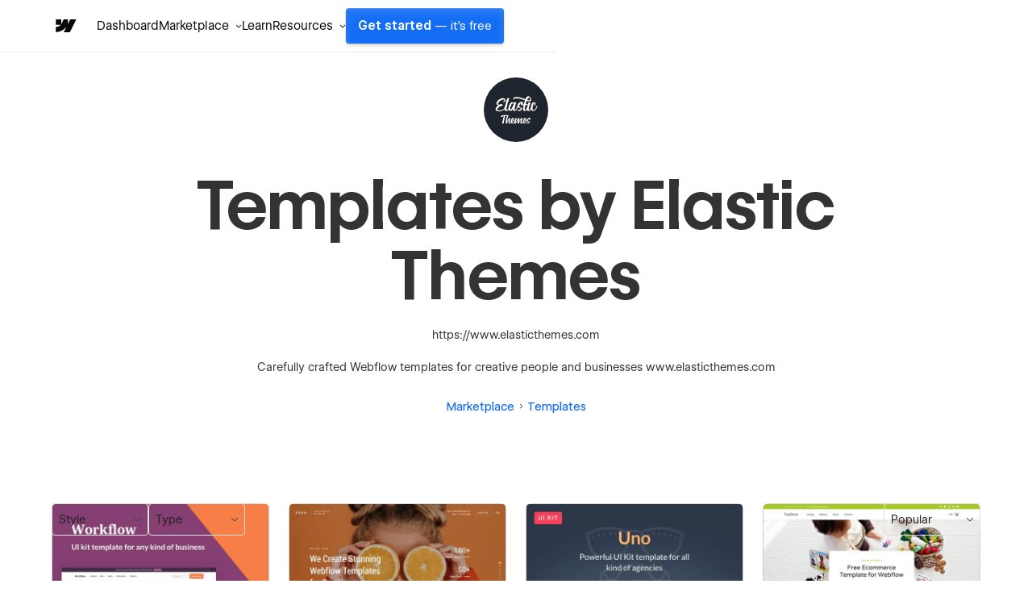

--- FILE ---
content_type: text/html; charset=utf-8
request_url: https://webflow.com/templates/designers/elastic-themes?utm_medium=affiliate&utm_source=1313397&ps_partner_key=MTMxMzM5Nw&ps_xid=qt6ZMZuELXzrJW&gsxid=qt6ZMZuELXzrJW&gspk=MTMxMzM5Nw
body_size: 37290
content:
<!DOCTYPE html><!-- This site was created in Webflow. https://webflow.com --><!-- Last Published: Sun Jan 25 2026 06:00:53 GMT+0000 (Coordinated Universal Time) --><html data-wf-domain="templates.webflow.com" data-wf-page="641b464e78789f0dd45d443d" data-wf-site="5e593fb060cf87bbaf75dd20" data-wf-intellimize-customer-id="117373061" lang="en" data-wf-collection="641b464e78789fc19d5d4461" data-wf-item-slug="elastic-themes"><head><meta charset="utf-8"/><base href="/templates"/><title>Website Templates by Elastic Themes | Webflow</title><meta content="Responsive HTML templates for business, portfolio, blog, charity and more by Elastic Themes. Customize templates with the Webflow web design software and CMS." name="description"/><meta content="Website Templates by Elastic Themes | Webflow" property="og:title"/><meta content="Responsive HTML templates for business, portfolio, blog, charity and more by Elastic Themes. Customize it with the Webflow web design software and CMS." property="og:description"/><meta content="https://cdn.prod.website-files.com/5e593fb060cf877cf875dd1f/65828ec5f920d010980ef69f_5e593fb060cf87b7f475f4e9_elastic-themes-profile.webp" property="og:image"/><meta content="Website Templates by Elastic Themes | Webflow" property="twitter:title"/><meta content="Responsive HTML templates for business, portfolio, blog, charity and more by Elastic Themes. Customize it with the Webflow web design software and CMS." property="twitter:description"/><meta content="https://cdn.prod.website-files.com/5e593fb060cf877cf875dd1f/65828ec5f920d010980ef69f_5e593fb060cf87b7f475f4e9_elastic-themes-profile.webp" property="twitter:image"/><meta property="og:type" content="website"/><meta content="summary_large_image" name="twitter:card"/><meta content="width=device-width, initial-scale=1" name="viewport"/><meta content="Webflow" name="generator"/><link href="https://cdn.prod.website-files.com/5e593fb060cf87bbaf75dd20/css/template-marketplace.webflow.shared.f3c780ff7.min.css" rel="stylesheet" type="text/css" integrity="sha384-88eA/35Zp4zyfi92p63TjqJIQQr5KItIi16nu2gRxY2DIl3mp8eaLgMQnvGt2el/" crossorigin="anonymous"/><link href="https://fonts.googleapis.com" rel="preconnect"/><link href="https://fonts.gstatic.com" rel="preconnect" crossorigin="anonymous"/><script src="https://ajax.googleapis.com/ajax/libs/webfont/1.6.26/webfont.js" type="text/javascript"></script><script type="text/javascript">WebFont.load({  google: {    families: ["Roboto Mono:regular,500","Inter:regular,500","Inter:regular,600"]  }});</script><script type="text/javascript">!function(o,c){var n=c.documentElement,t=" w-mod-";n.className+=t+"js",("ontouchstart"in o||o.DocumentTouch&&c instanceof DocumentTouch)&&(n.className+=t+"touch")}(window,document);</script><link href="https://cdn.prod.website-files.com/5e593fb060cf87bbaf75dd20/653949c63e726bdc04af1065_favicon.ico" rel="shortcut icon" type="image/x-icon"/><link href="https://cdn.prod.website-files.com/5e593fb060cf87bbaf75dd20/653949cd97969661bd928932_webclip.png" rel="apple-touch-icon"/><link href="https://webflow.com/templates/designers/elastic-themes" rel="canonical"/><style>.anti-flicker, .anti-flicker * {visibility: hidden !important; opacity: 0 !important;}</style><style>[data-wf-hidden-variation], [data-wf-hidden-variation] * {
        display: none !important;
      }</style><script type="text/javascript">localStorage.removeItem('intellimize_opt_out_117373061'); if (localStorage.getItem('intellimize_data_tracking_type') !== 'always') { localStorage.setItem('intellimize_data_tracking_type', 'always'); }</script><script type="text/javascript">(function(e){var s={r:[]};e.wf={r:s.r,ready:t=>{s.r.push(t)}}})(window)</script><script type="text/javascript">(function(e,t,p){var n=document.documentElement,s={p:[],r:[]},u={p:s.p,r:s.r,push:function(e){s.p.push(e)},ready:function(e){s.r.push(e)}};e.intellimize=u,n.className+=" "+p,setTimeout(function(){n.className=n.className.replace(RegExp(" ?"+p),"")},t)})(window, 4000, 'anti-flicker')</script><link href="https://cdn.intellimize.co/snippet/117373061.js" rel="preload" as="script"/><script type="text/javascript">var wfClientScript=document.createElement("script");wfClientScript.src="https://cdn.intellimize.co/snippet/117373061.js",wfClientScript.async=!0,wfClientScript.onerror=function(){document.documentElement.className=document.documentElement.className.replace(RegExp(" ?anti-flicker"),"")},document.head.appendChild(wfClientScript);</script><link href="https://api.intellimize.co" rel="preconnect" crossorigin="true"/><link href="https://log.intellimize.co" rel="preconnect" crossorigin="true"/><link href="https://117373061.intellimizeio.com" rel="preconnect"/><script async="" src="https://www.googletagmanager.com/gtag/js?id=UA-34677682-36"></script><script type="text/javascript">window.dataLayer = window.dataLayer || [];function gtag(){dataLayer.push(arguments);}gtag('js', new Date());gtag('config', 'UA-34677682-36', {'anonymize_ip': false});</script><!-- This site was built in Webflow.

WWWWWWWWWWWWWWWWWWWWWWWWWWWWWWWWWWWWWWWWWWWWWWWWW
WWWWWWWWWWWWWWWWWWWWWWWWWWWWWWWWWWWWWWWWWWWWWWWWW
WWWWWWWWWWWWWWWWWWWWWWWWWWWWWWWWWWWWWWWWWWWWWWWWW
WWWWWWWWWWWWWWWWWWWWWWWWWWWWWWWWWWWWWWWWWWWWWWWWW
WWWWWWWWWWWWWWWWWWWWWWWWWWWWWWWWWWWWWWWWWWWWWWWWW
WWWWWWWWWWWWWWWWWWWWWWWWWWWWWWWWWWWWWWWWWWWWWWWWW
WWWWWWWWWWWWWWWWWWWWWWWWWWWWWWWWWWWWWWWWWWWWWWWWW
WWWWWWWWW        WWWW       WWWW        WWWWWWWWW
WWWWWWWWW        WWWW       WWW        WWWWWWWWWW
WWWWWWWWW        WWW        WW        WWWWWWWWWWW
WWWWWWWWW        WW         w        WWWWWWWWWWWW
WWWWWWWWWWWWWWWWWW                  WWWWWWWWWWWWW
WWWWWWWWWWWWWWWW         w         WWWWWWWWWWWWWW
WWWWWWWWW              WWW        WWWWWWWWWWWWWWW
WWWWWWWWW            wWWW        WWWWWWWWWWWWWWWW
WWWWWWWWW       .wWWWWWW        WWWWWWWWWWWWWWWWW
WWWWWWWWWWWWWWWWWWWWWYWWWWWWWWWWWWWWWWWWWWWWWWWWW
WWWWWWWWWWWWWWWWWWWWWWWWWWWWWWWWWWWWWWWWWWWWWWWWW
WWWWWWWWWWWWWWWWWWWWWWWWWWWWWWWWWWWWWWWWWWWWWWWWW
WWWWWWWWWWWWWWWWWWWWWWWWWWWWWWWWWWWWWWWWWWWWWWWWW
WWWWWWWWWWWWWWWWWWWWWWWWWWWWWWWWWWWWWWWWWWWWWWWWW
WWWWWWWWWWWWWWWWWWWWWWWWWWWWWWWWWWWWWWWWWWWWWWWWW
WWWWWWWWWWWWWWWWWWWWWWWWWWWWWWWWWWWWWWWWWWWWWWWWW  

-->

<!-- Global Brand Head Scripts -->
<script type='text/javascript' src="https://cdn.jsdelivr.net/gh/webflow/brand_studio@latest/global-brand-code/brand-head-scripts.js"></script>

<meta name="viewport" content="width=device-width, initial-scale=1, maximum-scale=1">
<meta name="google-site-verification" content="iy6FyGpYh9LOjk-xMM3E0Wk2Ay6cGRGEY6IRbny6xB8" />
<meta property="fb:pages" content="149158061793615" />
<meta name="theme-color" content="#146ef5" />

<!--------------------------------------------------->
<!-- Pinterest verification -->
<!--------------------------------------------------->
<meta name="p:domain_verify" content="036f26a5cf411a605048d3b84322ad6d"/>

<!-- Import Webflow Marketing Head -->
<script type='text/javascript' src="https://webflow.com/resources/marketing-head-v2.js"></script>
<style>
  ::selection {
    background: #146ef5 !important;
    color: white !important;
  }

  .tm-card_image_secondary[src=""],
  .tm-card_image_secondary:not([src]) {
    display: none;
  } 
</style><link rel="canonical" href="https://webflow.com/templates/designers/elastic-themes" />
<script type="application/ld+json">
{
  "@context": "http://schema.org",
  "@type": "BreadcrumbList",
  "itemListElement": [{
    "@type": "ListItem",
    "position": 1,
    "item": {
      "@id": "https://webflow.com/",
      "name": "Webflow"
    }
  },{
    "@type": "ListItem",
    "position": 2,
    "item": {
      "@id": "https://webflow.com/templates",
      "name": "Templates"
    }
  },{
    "@type": "ListItem",
    "position": 3,
    "item": {
      "@id": "https://webflow.com/templates/designers",
      "name": "Designers"
    }
  },{
    "@type": "ListItem",
    "position": 4,
    "item": {
      "@id": "https://webflow.com/templates/designers/elastic-themes",
      "name": "Elastic Themes"
    }
  }]
}
</script>

<!-- [Attributes by Finsweet] CMS Nest -->
<script async src="https://cdn.jsdelivr.net/npm/@finsweet/attributes-cmsnest@1/cmsnest.js"></script>

<!-- [Attributes by Finsweet] CMS Load -->
<script async src="https://cdn.jsdelivr.net/npm/@finsweet/attributes-cmsload@1/cmsload.js"></script>

<!-- [Attributes by Finsweet] CMS Filter -->
<script async src="https://cdn.jsdelivr.net/npm/@finsweet/attributes-cmsfilter@1/cmsfilter.js"></script>

<!-- [Attributes by Finsweet] CMS Sort -->
<script async src="https://cdn.jsdelivr.net/npm/@finsweet/attributes-cmssort@1/cmssort.js"></script>

<style>
  .fs-checkbox_group {
    scrollbar-width: none; /* For Firefox */
    -ms-overflow-style: none; /* For Internet Explorer and Edge */
  }

  .fs-checkbox_group::-webkit-scrollbar {
    display: none; /* For Chrome, Safari, and Opera */
  }

  img[src*="placeholder"] {
    display: none;
  }

  a[role="option"][aria-selected="true"] {
    color: initial;
  }

  .w-input:focus, .w-select:focus {
    outline: 0px !important;
    border-color: #146EF5;
  }

  .w-dropdown-link.w--current {
    color: initial !important;
  }

  .form-checkbox.w--redirected-focus {
    box-shadow: none;
  }

  .fs-cmsfilter_active .fs-radio_button {
    background-image: url(https://cdn.prod.website-files.com/631f73f884bd2c05672a075c/631f73f884bd2cf2872a07a2_checkmark-small-white.svg);
    background-position: 50%;
    background-size: contain;
    border-style: none;
    border-color: var(--webflow-blue);
    background-color: var(--webflow-blue);
    background-repeat: no-repeat;
    background-size: 10px 10px;
  }

  /* Width */
  .sticky-block::-webkit-scrollbar {
    width: 5px;
    position: relative;
  }

  @media (min-width: 1920px) {
    html {
      font-size: 18px
    }
  }

  @media (min-width: 992px) {
    html {
      font-size:16px;
    }
  }

  @media (max-width: 991px) {
    html {
      font-size:15px;
    }

  }

  @media (max-width: 767px) {
    html {
      font-size:14px;
    }  
  }

  @media (max-width: 479px) {
    html {
      font-size:13px;
    }
  }  
</style><script src="https://cdn.prod.website-files.com/5e593fb060cf87bbaf75dd20%2F652d31f3dc22d7b4ee708e44%2F66105d2def5dc885463964ae%2Fclarity_script-2.9.8.js" type="text/javascript"></script></head><body><div class="w-dyn-list"><div role="list" class="w-dyn-items"><div style="background-color:#4353ff" role="listitem" class="notification_bar hide w-dyn-item"><div class="notification_richtext w-richtext"><p>Get 50% off on all templates until Dec 3, 11:59pm PT! Code: <strong>1128CWWFTS123</strong></p></div><a data-wf-native-id-path="f07f4b33-dd15-1fae-00c1-1b4354b330e3:f3533bd2-9961-447d-b313-d724a4877f74_instance-0" data-wf-ao-click-engagement-tracking="true" data-wf-element-id="f3533bd2-9961-447d-b313-d724a4877f74" data-wf-cms-context="%5B%7B%22collectionId%22%3A%22641b464e78789fcdea5d4497%22%2C%22itemId%22%3A%22641b464e78789f5ecf5d4653%22%7D%5D" data-wf-component-context="%5B%7B%22componentId%22%3A%22f3533bd2-9961-447d-b313-d724a4877f70%22%2C%22instanceId%22%3A%22f07f4b33-dd15-1fae-00c1-1b4354b330e3%22%7D%5D" href="#" class="notification_link w-inline-block w-condition-invisible"></a><div class="w-embed"><style>
.notification_richtext p::selection, .notification_richtext p strong::selection {
    background-color: #2a2a2a;
}
</style></div></div></div></div><div class="sb-nav-wrapper"><a id="skip-link" data-wf-native-id-path="ff1cfaff-3b71-4190-cf61-5bae8f3d1665:508d6060-3b1c-4c07-5193-b7f452853bad" data-wf-ao-click-engagement-tracking="true" data-wf-element-id="508d6060-3b1c-4c07-5193-b7f452853bad" data-wf-component-context="%5B%7B%22componentId%22%3A%22508d6060-3b1c-4c07-5193-b7f452853bac%22%2C%22instanceId%22%3A%22ff1cfaff-3b71-4190-cf61-5bae8f3d1665%22%7D%5D" href="#main" class="g-nav-skip-2">Skip to main content</a><div data-w-id="508d6060-3b1c-4c07-5193-b7f452853baf" data-animation="default" data-collapse="medium" data-duration="400" data-easing="ease-out-quart" data-easing2="ease" role="banner" class="sb-nav w-nav"><div class="sb-main_nav_container"><a href="https://webflow.com/?r=0" data-wf-native-id-path="ff1cfaff-3b71-4190-cf61-5bae8f3d1665:508d6060-3b1c-4c07-5193-b7f452853bb1" data-wf-ao-click-engagement-tracking="true" data-wf-element-id="508d6060-3b1c-4c07-5193-b7f452853bb1" data-wf-component-context="%5B%7B%22componentId%22%3A%22508d6060-3b1c-4c07-5193-b7f452853bac%22%2C%22instanceId%22%3A%22ff1cfaff-3b71-4190-cf61-5bae8f3d1665%22%7D%5D" class="sb-brand w-nav-brand"><div class="sb-brand-logo w-embed"><svg width="auto" height="auto" viewBox="0 0 16 16" fill="none" xmlns="http://www.w3.org/2000/svg"><path fill-rule="evenodd" clip-rule="evenodd" d="M15.3333 4L11.2915 12H7.49516L9.18663 8.68446H9.11074C7.71528 10.5186 5.63323 11.726 2.66663 12V8.73034C2.66663 8.73034 4.56444 8.61685 5.6801 7.42922H2.66663V4.00006H6.05345V6.8205L6.12947 6.82018L7.51344 4.00006H10.0748V6.80261L10.1508 6.80249L11.5867 4H15.3333Z" fill="currentColor"></path></svg></div></a><div class="g-nav_menu-mobile"><div id="continue-nav-mobile" data-signup-cta="1" class="sb-nav_menu-right cc-mobile"><a href="https://webflow.com/dashboard/signup" data-signup-cta="1" data-wf-native-id-path="ff1cfaff-3b71-4190-cf61-5bae8f3d1665:508d6060-3b1c-4c07-5193-b7f452853bb5" data-wf-ao-click-engagement-tracking="true" data-wf-element-id="508d6060-3b1c-4c07-5193-b7f452853bb5" data-wf-component-context="%5B%7B%22componentId%22%3A%22508d6060-3b1c-4c07-5193-b7f452853bac%22%2C%22instanceId%22%3A%22ff1cfaff-3b71-4190-cf61-5bae8f3d1665%22%7D%5D" class="sb-nav_menu-link_wrapper-mobile w-nav-link">Get started <span class="sb-nav-text_desktop">— it&#x27;s free</span></a></div><div id="g-nav-icon" aria-label="Menu" class="sb-nav_menu-button w-nav-button"><div data-is-ix2-target="1" class="sb-nav_menu-button-icon" data-w-id="508d6060-3b1c-4c07-5193-b7f452853bba" data-animation-type="lottie" data-src="https://cdn.prod.website-files.com/5f1a22ca3b746e2f46cafd62/5f1a22ca3b746e32a7cafdbb_nav.json" data-loop="0" data-direction="1" data-autoplay="0" data-renderer="svg" data-default-duration="1.5" data-duration="0" data-ix2-initial-state="20"></div></div></div><nav role="navigation" class="sb-nav_menu w-nav-menu"><div class="sb-nav_menu-mobile-flex"><ul role="list" class="sb-nav_menu-left w-list-unstyled"><li data-logged-in-display="flex" class="sb-nav_menu-list_item"><a href="https://webflow.com/dashboard" id="dashboard" data-wf-native-id-path="ff1cfaff-3b71-4190-cf61-5bae8f3d1665:508d6060-3b1c-4c07-5193-b7f452853bbf" data-wf-ao-click-engagement-tracking="true" data-wf-element-id="508d6060-3b1c-4c07-5193-b7f452853bbf" data-wf-component-context="%5B%7B%22componentId%22%3A%22508d6060-3b1c-4c07-5193-b7f452853bac%22%2C%22instanceId%22%3A%22ff1cfaff-3b71-4190-cf61-5bae8f3d1665%22%7D%5D" class="sb-nav_menu-link_wrapper w-nav-link">Dashboard</a></li><li data-logged-in-display="none" class="sb-nav_menu-list_item u-d-none"><div data-delay="0" data-hover="false" class="sb-nav_menu-dropdown_wrapper w-dropdown"><div data-wf-native-id-path="ff1cfaff-3b71-4190-cf61-5bae8f3d1665:508d6060-3b1c-4c07-5193-b7f452853bc3" data-wf-ao-click-engagement-tracking="true" data-wf-element-id="508d6060-3b1c-4c07-5193-b7f452853bc3" data-wf-component-context="%5B%7B%22componentId%22%3A%22508d6060-3b1c-4c07-5193-b7f452853bac%22%2C%22instanceId%22%3A%22ff1cfaff-3b71-4190-cf61-5bae8f3d1665%22%7D%5D" class="sb-nav_menu-dropdown_toggle w-dropdown-toggle"><div>Product</div><div class="sb-nav_menu-dropdown-icon w-embed"><svg width="16" height="16" viewBox="0 0 16 16" fill="none" xmlns="http://www.w3.org/2000/svg"><path fill-rule="evenodd" clip-rule="evenodd" d="M8.00002 9.29293L10.6465 6.64648L11.3536 7.35359L8.00002 10.7071L4.64647 7.35359L5.35358 6.64648L8.00002 9.29293Z" fill="currentColor"></path></svg></div></div><nav class="sb-nav_menu-dropdown w-dropdown-list"><ul role="list" class="sb-nav-menu-dropdown-list w-list-unstyled"><li class="sb-nav-menu-dropdown-list-item"><a data-wf-native-id-path="ff1cfaff-3b71-4190-cf61-5bae8f3d1665:508d6060-3b1c-4c07-5193-b7f452853bca" data-wf-ao-click-engagement-tracking="true" data-wf-element-id="508d6060-3b1c-4c07-5193-b7f452853bca" data-wf-component-context="%5B%7B%22componentId%22%3A%22508d6060-3b1c-4c07-5193-b7f452853bac%22%2C%22instanceId%22%3A%22ff1cfaff-3b71-4190-cf61-5bae8f3d1665%22%7D%5D" href="https://webflow.com/designer?utm_source=marketplace" class="sb-nav_menu-dropdown-link w-inline-block"><div>Designer</div></a></li><li class="sb-nav-menu-dropdown-list-item"><a data-wf-native-id-path="ff1cfaff-3b71-4190-cf61-5bae8f3d1665:508d6060-3b1c-4c07-5193-b7f452853bce" data-wf-ao-click-engagement-tracking="true" data-wf-element-id="508d6060-3b1c-4c07-5193-b7f452853bce" data-wf-component-context="%5B%7B%22componentId%22%3A%22508d6060-3b1c-4c07-5193-b7f452853bac%22%2C%22instanceId%22%3A%22ff1cfaff-3b71-4190-cf61-5bae8f3d1665%22%7D%5D" href="https://webflow.com/cms?utm_source=marketplace" class="sb-nav_menu-dropdown-link w-inline-block"><div>CMS</div></a></li><li class="sb-nav-menu-dropdown-list-item"><a data-wf-native-id-path="ff1cfaff-3b71-4190-cf61-5bae8f3d1665:508d6060-3b1c-4c07-5193-b7f452853bd2" data-wf-ao-click-engagement-tracking="true" data-wf-element-id="508d6060-3b1c-4c07-5193-b7f452853bd2" data-wf-component-context="%5B%7B%22componentId%22%3A%22508d6060-3b1c-4c07-5193-b7f452853bac%22%2C%22instanceId%22%3A%22ff1cfaff-3b71-4190-cf61-5bae8f3d1665%22%7D%5D" href="https://webflow.com/ecommerce?utm_source=marketplace" class="sb-nav_menu-dropdown-link w-inline-block"><div>Ecommerce</div></a></li><li class="sb-nav-menu-dropdown-list-item"><a data-wf-native-id-path="ff1cfaff-3b71-4190-cf61-5bae8f3d1665:508d6060-3b1c-4c07-5193-b7f452853bd6" data-wf-ao-click-engagement-tracking="true" data-wf-element-id="508d6060-3b1c-4c07-5193-b7f452853bd6" data-wf-component-context="%5B%7B%22componentId%22%3A%22508d6060-3b1c-4c07-5193-b7f452853bac%22%2C%22instanceId%22%3A%22ff1cfaff-3b71-4190-cf61-5bae8f3d1665%22%7D%5D" href="https://webflow.com/interactions-animations?utm_source=marketplace" class="sb-nav_menu-dropdown-link w-inline-block"><div>Interactions</div></a></li><li class="sb-nav-menu-dropdown-list-item"><a data-wf-native-id-path="ff1cfaff-3b71-4190-cf61-5bae8f3d1665:508d6060-3b1c-4c07-5193-b7f452853bda" data-wf-ao-click-engagement-tracking="true" data-wf-element-id="508d6060-3b1c-4c07-5193-b7f452853bda" data-wf-component-context="%5B%7B%22componentId%22%3A%22508d6060-3b1c-4c07-5193-b7f452853bac%22%2C%22instanceId%22%3A%22ff1cfaff-3b71-4190-cf61-5bae8f3d1665%22%7D%5D" href="https://webflow.com/localization?utm_source=marketplace" class="sb-nav_menu-dropdown-link w-inline-block"><div>Localization</div></a></li><li class="sb-nav-menu-dropdown-list-item"><a data-wf-native-id-path="ff1cfaff-3b71-4190-cf61-5bae8f3d1665:508d6060-3b1c-4c07-5193-b7f452853bde" data-wf-ao-click-engagement-tracking="true" data-wf-element-id="508d6060-3b1c-4c07-5193-b7f452853bde" data-wf-component-context="%5B%7B%22componentId%22%3A%22508d6060-3b1c-4c07-5193-b7f452853bac%22%2C%22instanceId%22%3A%22ff1cfaff-3b71-4190-cf61-5bae8f3d1665%22%7D%5D" href="https://webflow.com/edit-mode?utm_source=marketplace" class="sb-nav_menu-dropdown-link w-inline-block"><div>Edit mode</div></a></li><li class="sb-nav-menu-dropdown-list-item"><a data-wf-native-id-path="ff1cfaff-3b71-4190-cf61-5bae8f3d1665:508d6060-3b1c-4c07-5193-b7f452853be2" data-wf-ao-click-engagement-tracking="true" data-wf-element-id="508d6060-3b1c-4c07-5193-b7f452853be2" data-wf-component-context="%5B%7B%22componentId%22%3A%22508d6060-3b1c-4c07-5193-b7f452853bac%22%2C%22instanceId%22%3A%22ff1cfaff-3b71-4190-cf61-5bae8f3d1665%22%7D%5D" href="https://webflow.com/seo?utm_source=marketplace" class="sb-nav_menu-dropdown-link w-inline-block"><div>SEO</div></a></li><li class="sb-nav-menu-dropdown-list-item"><a data-wf-native-id-path="ff1cfaff-3b71-4190-cf61-5bae8f3d1665:508d6060-3b1c-4c07-5193-b7f452853be6" data-wf-ao-click-engagement-tracking="true" data-wf-element-id="508d6060-3b1c-4c07-5193-b7f452853be6" data-wf-component-context="%5B%7B%22componentId%22%3A%22508d6060-3b1c-4c07-5193-b7f452853bac%22%2C%22instanceId%22%3A%22ff1cfaff-3b71-4190-cf61-5bae8f3d1665%22%7D%5D" href="https://webflow.com/security?utm_source=marketplace" class="sb-nav_menu-dropdown-link w-inline-block"><div>Security</div></a></li><li class="sb-nav-menu-dropdown-list-item"><a data-wf-native-id-path="ff1cfaff-3b71-4190-cf61-5bae8f3d1665:508d6060-3b1c-4c07-5193-b7f452853bea" data-wf-ao-click-engagement-tracking="true" data-wf-element-id="508d6060-3b1c-4c07-5193-b7f452853bea" data-wf-component-context="%5B%7B%22componentId%22%3A%22508d6060-3b1c-4c07-5193-b7f452853bac%22%2C%22instanceId%22%3A%22ff1cfaff-3b71-4190-cf61-5bae8f3d1665%22%7D%5D" href="https://webflow.com/hosting?utm_source=marketplace" class="sb-nav_menu-dropdown-link w-inline-block"><div>Hosting</div></a></li></ul></nav></div></li><li class="sb-nav_menu-list_item"><div data-delay="0" data-hover="false" class="sb-nav_menu-dropdown_wrapper w-dropdown"><div data-wf-native-id-path="ff1cfaff-3b71-4190-cf61-5bae8f3d1665:508d6060-3b1c-4c07-5193-b7f452853bef" data-wf-ao-click-engagement-tracking="true" data-wf-element-id="508d6060-3b1c-4c07-5193-b7f452853bef" data-wf-component-context="%5B%7B%22componentId%22%3A%22508d6060-3b1c-4c07-5193-b7f452853bac%22%2C%22instanceId%22%3A%22ff1cfaff-3b71-4190-cf61-5bae8f3d1665%22%7D%5D" class="sb-nav_menu-dropdown_toggle w-dropdown-toggle"><div>Marketplace</div><div class="sb-nav_menu-dropdown-icon w-embed"><svg width="16" height="16" viewBox="0 0 16 16" fill="none" xmlns="http://www.w3.org/2000/svg"><path fill-rule="evenodd" clip-rule="evenodd" d="M8.00002 9.29293L10.6465 6.64648L11.3536 7.35359L8.00002 10.7071L4.64647 7.35359L5.35358 6.64648L8.00002 9.29293Z" fill="currentColor"></path></svg></div></div><nav class="sb-nav_menu-dropdown w-dropdown-list"><ul role="list" class="sb-nav-menu-dropdown-list w-list-unstyled"><li class="sb-nav-menu-dropdown-list-item"><a data-wf-native-id-path="ff1cfaff-3b71-4190-cf61-5bae8f3d1665:508d6060-3b1c-4c07-5193-b7f452853bf6" data-wf-ao-click-engagement-tracking="true" data-wf-element-id="508d6060-3b1c-4c07-5193-b7f452853bf6" data-wf-component-context="%5B%7B%22componentId%22%3A%22508d6060-3b1c-4c07-5193-b7f452853bac%22%2C%22instanceId%22%3A%22ff1cfaff-3b71-4190-cf61-5bae8f3d1665%22%7D%5D" href="https://webflow.com/marketplace" class="sb-nav_menu-dropdown-link w-inline-block"><div>Overview</div></a></li><li class="sb-nav-menu-dropdown-list-item"><a data-wf-native-id-path="ff1cfaff-3b71-4190-cf61-5bae8f3d1665:508d6060-3b1c-4c07-5193-b7f452853bfa" data-wf-ao-click-engagement-tracking="true" data-wf-element-id="508d6060-3b1c-4c07-5193-b7f452853bfa" data-wf-component-context="%5B%7B%22componentId%22%3A%22508d6060-3b1c-4c07-5193-b7f452853bac%22%2C%22instanceId%22%3A%22ff1cfaff-3b71-4190-cf61-5bae8f3d1665%22%7D%5D" href="https://webflow.com/apps?utm_source=marketplace" class="sb-nav_menu-dropdown-link w-inline-block"><div>Apps</div></a></li><li class="sb-nav-menu-dropdown-list-item"><a data-wf-native-id-path="ff1cfaff-3b71-4190-cf61-5bae8f3d1665:508d6060-3b1c-4c07-5193-b7f452853bfe" data-wf-ao-click-engagement-tracking="true" data-wf-element-id="508d6060-3b1c-4c07-5193-b7f452853bfe" data-wf-component-context="%5B%7B%22componentId%22%3A%22508d6060-3b1c-4c07-5193-b7f452853bac%22%2C%22instanceId%22%3A%22ff1cfaff-3b71-4190-cf61-5bae8f3d1665%22%7D%5D" href="https://webflow.com/libraries?utm_source=marketplace" class="sb-nav_menu-dropdown-link w-inline-block"><div>Libraries</div></a></li><li class="sb-nav-menu-dropdown-list-item"><a data-wf-native-id-path="ff1cfaff-3b71-4190-cf61-5bae8f3d1665:508d6060-3b1c-4c07-5193-b7f452853c02" data-wf-ao-click-engagement-tracking="true" data-wf-element-id="508d6060-3b1c-4c07-5193-b7f452853c02" data-wf-component-context="%5B%7B%22componentId%22%3A%22508d6060-3b1c-4c07-5193-b7f452853bac%22%2C%22instanceId%22%3A%22ff1cfaff-3b71-4190-cf61-5bae8f3d1665%22%7D%5D" href="https://experts.webflow.com/?utm_source=marketplace" class="sb-nav_menu-dropdown-link w-inline-block"><div>Hire a Certified Partner</div></a></li><li class="sb-nav-menu-dropdown-list-item"><a data-wf-native-id-path="ff1cfaff-3b71-4190-cf61-5bae8f3d1665:508d6060-3b1c-4c07-5193-b7f452853c06" data-wf-ao-click-engagement-tracking="true" data-wf-element-id="508d6060-3b1c-4c07-5193-b7f452853c06" data-wf-component-context="%5B%7B%22componentId%22%3A%22508d6060-3b1c-4c07-5193-b7f452853bac%22%2C%22instanceId%22%3A%22ff1cfaff-3b71-4190-cf61-5bae8f3d1665%22%7D%5D" href="https://webflow.com/templates?utm_source=marketplace" class="sb-nav_menu-dropdown-link w-inline-block"><div>Templates</div></a></li><li class="sb-nav-menu-dropdown-list-item"><a data-wf-native-id-path="ff1cfaff-3b71-4190-cf61-5bae8f3d1665:508d6060-3b1c-4c07-5193-b7f452853c0a" data-wf-ao-click-engagement-tracking="true" data-wf-element-id="508d6060-3b1c-4c07-5193-b7f452853c0a" data-wf-component-context="%5B%7B%22componentId%22%3A%22508d6060-3b1c-4c07-5193-b7f452853bac%22%2C%22instanceId%22%3A%22ff1cfaff-3b71-4190-cf61-5bae8f3d1665%22%7D%5D" href="https://webflow.com/made-in-webflow?utm_source=marketplace" class="sb-nav_menu-dropdown-link w-inline-block"><div>Made in Webflow</div></a></li></ul></nav></div></li><li class="sb-nav_menu-list_item"><a href="https://university.webflow.com/?utm_source=marketplace" data-wf-native-id-path="ff1cfaff-3b71-4190-cf61-5bae8f3d1665:508d6060-3b1c-4c07-5193-b7f452853c0e" data-wf-ao-click-engagement-tracking="true" data-wf-element-id="508d6060-3b1c-4c07-5193-b7f452853c0e" data-wf-component-context="%5B%7B%22componentId%22%3A%22508d6060-3b1c-4c07-5193-b7f452853bac%22%2C%22instanceId%22%3A%22ff1cfaff-3b71-4190-cf61-5bae8f3d1665%22%7D%5D" class="sb-nav_menu-link_wrapper w-nav-link">Learn</a></li><li class="sb-nav_menu-list_item cc-last"><div data-delay="0" data-hover="false" class="sb-nav_menu-dropdown_wrapper w-dropdown"><div data-wf-native-id-path="ff1cfaff-3b71-4190-cf61-5bae8f3d1665:508d6060-3b1c-4c07-5193-b7f452853c12" data-wf-ao-click-engagement-tracking="true" data-wf-element-id="508d6060-3b1c-4c07-5193-b7f452853c12" data-wf-component-context="%5B%7B%22componentId%22%3A%22508d6060-3b1c-4c07-5193-b7f452853bac%22%2C%22instanceId%22%3A%22ff1cfaff-3b71-4190-cf61-5bae8f3d1665%22%7D%5D" class="sb-nav_menu-dropdown_toggle w-dropdown-toggle"><div>Resources</div><div class="sb-nav_menu-dropdown-icon w-embed"><svg width="16" height="16" viewBox="0 0 16 16" fill="none" xmlns="http://www.w3.org/2000/svg"><path fill-rule="evenodd" clip-rule="evenodd" d="M8.00002 9.29293L10.6465 6.64648L11.3536 7.35359L8.00002 10.7071L4.64647 7.35359L5.35358 6.64648L8.00002 9.29293Z" fill="currentColor"></path></svg></div></div><nav class="sb-nav_menu-dropdown w-dropdown-list"><ul role="list" class="sb-nav-menu-dropdown-list w-list-unstyled"><li class="sb-nav-menu-dropdown-list-item"><a data-wf-native-id-path="ff1cfaff-3b71-4190-cf61-5bae8f3d1665:508d6060-3b1c-4c07-5193-b7f452853c19" data-wf-ao-click-engagement-tracking="true" data-wf-element-id="508d6060-3b1c-4c07-5193-b7f452853c19" data-wf-component-context="%5B%7B%22componentId%22%3A%22508d6060-3b1c-4c07-5193-b7f452853bac%22%2C%22instanceId%22%3A%22ff1cfaff-3b71-4190-cf61-5bae8f3d1665%22%7D%5D" href="https://webflow.com/community?utm_source=marketplace" class="sb-nav_menu-dropdown-link w-inline-block"><div>Community</div></a></li><li class="sb-nav-menu-dropdown-list-item"><a data-wf-native-id-path="ff1cfaff-3b71-4190-cf61-5bae8f3d1665:508d6060-3b1c-4c07-5193-b7f452853c1d" data-wf-ao-click-engagement-tracking="true" data-wf-element-id="508d6060-3b1c-4c07-5193-b7f452853c1d" data-wf-component-context="%5B%7B%22componentId%22%3A%22508d6060-3b1c-4c07-5193-b7f452853bac%22%2C%22instanceId%22%3A%22ff1cfaff-3b71-4190-cf61-5bae8f3d1665%22%7D%5D" href="https://ebooks.webflow.com/?utm_source=marketplace" class="sb-nav_menu-dropdown-link w-inline-block"><div>Ebooks</div></a></li><li class="sb-nav-menu-dropdown-list-item"><a data-wf-native-id-path="ff1cfaff-3b71-4190-cf61-5bae8f3d1665:508d6060-3b1c-4c07-5193-b7f452853c21" data-wf-ao-click-engagement-tracking="true" data-wf-element-id="508d6060-3b1c-4c07-5193-b7f452853c21" data-wf-component-context="%5B%7B%22componentId%22%3A%22508d6060-3b1c-4c07-5193-b7f452853bac%22%2C%22instanceId%22%3A%22ff1cfaff-3b71-4190-cf61-5bae8f3d1665%22%7D%5D" href="https://forum.webflow.com/?utm_source=marketplace" class="sb-nav_menu-dropdown-link w-inline-block"><div>Forum</div></a></li><li class="sb-nav-menu-dropdown-list-item"><a data-wf-native-id-path="ff1cfaff-3b71-4190-cf61-5bae8f3d1665:508d6060-3b1c-4c07-5193-b7f452853c25" data-wf-ao-click-engagement-tracking="true" data-wf-element-id="508d6060-3b1c-4c07-5193-b7f452853c25" data-wf-component-context="%5B%7B%22componentId%22%3A%22508d6060-3b1c-4c07-5193-b7f452853bac%22%2C%22instanceId%22%3A%22ff1cfaff-3b71-4190-cf61-5bae8f3d1665%22%7D%5D" href="https://webflow.com/blog?utm_source=marketplace" class="sb-nav_menu-dropdown-link w-inline-block"><div>Blog</div></a></li><li class="sb-nav-menu-dropdown-list-item cc-last"><a data-wf-native-id-path="ff1cfaff-3b71-4190-cf61-5bae8f3d1665:508d6060-3b1c-4c07-5193-b7f452853c29" data-wf-ao-click-engagement-tracking="true" data-wf-element-id="508d6060-3b1c-4c07-5193-b7f452853c29" data-wf-component-context="%5B%7B%22componentId%22%3A%22508d6060-3b1c-4c07-5193-b7f452853bac%22%2C%22instanceId%22%3A%22ff1cfaff-3b71-4190-cf61-5bae8f3d1665%22%7D%5D" href="https://support.webflow.com/" class="sb-nav_menu-dropdown-link cc-last w-inline-block"><div>Support</div></a></li></ul></nav></div></li></ul><div class="sb-nav_menu-right"><a class="button-sp cc-nav w-nav-link" data-wf-component-context="%5B%7B%22componentId%22%3A%22508d6060-3b1c-4c07-5193-b7f452853bac%22%2C%22instanceId%22%3A%22ff1cfaff-3b71-4190-cf61-5bae8f3d1665%22%7D%5D" data-wf-element-id="508d6060-3b1c-4c07-5193-b7f452853c2d" data-wf-event-ids="157028154-157028632" href="https://webflow.com/dashboard/signup" id="continue-nav" data-wf-native-id-path="ff1cfaff-3b71-4190-cf61-5bae8f3d1665:508d6060-3b1c-4c07-5193-b7f452853c2d" data-wf-ao-click-engagement-tracking="true" data-signup-cta="1">Get started <span class="sb-nav-text_desktop">— it&#x27;s free</span></a></div></div></nav></div></div><div class="g-nav-css w-embed"><style>

* {
  -webkit-font-smoothing: antialiased;
  -moz-osx-font-smoothing: grayscale;
  text-underline-position: under;
}

a {
	color: inherit;
}

input, select, textarea {
	-webkit-appearance: none;
     -moz-appearance: none; 
}

/* Lowering z-index so that it's below the nav when opened */
.w-webflow-badge {
    z-index: 100 !important;
}

::selection {
  background: rgb(67, 83, 255); /* Bright Blue */
  color: white;
}
  
::-moz-selection {
  background: rgb(67, 83, 255); /* Bright Blue */
  color: white;
}

/* Nav styling and focus states */

.g-nav_menu-section_link:hover .g-nav_menu-section_link-heading,
.g-nav_menu-section_link:focus .g-nav_menu-section_link-heading,
.g-nav_menu-section_link-row:hover .g-nav_menu-section_link-heading,
.g-nav_menu-section_link-row:focus .g-nav_menu-section_link-heading {
	text-decoration: underline;
}

.g-nav_menu-section_link:hover .g-nav_menu-beta_tag,
.g-nav_menu-section_link:focus .g-nav_menu-beta_tag {
	text-decoration: none !important;
}

.g-nav *:focus {
	outline: none !important;
}

/* On smaller desktop devices, there is a lack of packing on both the meganav, and the dropdown, that needs to be compensated accordingly  */

@media (min-width:992px) and (max-width: 1320px) {
  .g-nav {
  	padding: 0px 20px;
  }
  
  .g-nav_menu-content_block {
  	padding-right: 20px; 
  }
  
  .g-nav_menu-grid-left {
    padding-left: 20px;
  }
}

@media (max-width:991px) {
  .g-nav_menu {
    height: 100vh;
    height: calc(var(--vh, 1vh) * 100 + 4px) !important;
  }
}

.mp-gradient {
	pointer-events: none;
}
  
</style></div><div class="g-nav-js w-embed w-script"><script>

	//Close modal when pressing the Esc key
  window.addEventListener('keyup', function(event) {
		if (event.which === 27) {
    	console.log('Esc')
      var modalClose = document.getElementById('g-modal-close');
      modalClose.click();
    }
  });
  
  //Lock body scroll when nav is open
	window.addEventListener('DOMContentLoaded', (event) => {
    $('.g-nav_menu-button, .w-nav-overlay').click(function() {
      if ($('body').css('overflow') !== 'hidden') {
        $('body').css('overflow', 'hidden');
      } else {
        $('body').css('overflow', 'auto');
      }
    });
  });
  
  //Cover 100% of the iOS height
  const setVh = () => {
    const vh = window.innerHeight * 0.01;
    document.documentElement.style.setProperty('--vh', `${vh}px`);
	};

  window.addEventListener('load', setVh);
  window.addEventListener('resize', setVh);
</script></div><div><div id="one-tap-wrapper-auto" class="one-tap-wrapper"></div><div class="g-nav-modal_wrap"><div class="g-modal_box experiment"><div data-modal-close="treatment" class="g-modal_x modal-close_btn"></div><div class="g-modal-asset cc-image cc-test"><div class="g-modal-image"><img loading="lazy" src="https://cdn.prod.website-files.com/5e593fb060cf87bbaf75dd20/690d3048ec37a64d894c60e5_webflow-desktop.webp" alt="" class="g-modal-image-img-2"/><img loading="lazy" src="https://cdn.prod.website-files.com/5e593fb060cf87bbaf75dd20/690d3048ec37a64d894c60f6_webflow-tablet.webp" alt="" class="g-modal-image-img-2 cc-tablet"/></div></div><div id="w-node-f02543e0-5885-b2bf-7a0f-e7921cb8fc64-52853bac" class="g-modal-login cc-test"><div><div class="g-modal_embed experiment w-embed w-iframe"><iframe data-modal-variant="treatment" style="display: block; position: absolute; top: 0; left: 0; width: 100%; height: 100%;" frameBorder="0"></iframe></div></div><div class="g-modal-logos"><div class="eyebrow-2 u-text-center">Trusted by teams at</div><div class="g-modal-logos_wrapper-2"><img loading="lazy" height="19" alt="Ideo" src="https://cdn.prod.website-files.com/5e593fb060cf87bbaf75dd20/690d3048ec37a64d894c60ef_ideo-logo.svg" class="g-modal-logos_img"/><img loading="lazy" height="25" alt="Monday.com" src="https://cdn.prod.website-files.com/5e593fb060cf87bbaf75dd20/690d3048ec37a64d894c60dd_monday.com.svg" class="g-modal-logos_img"/><img loading="lazy" height="20" alt="BBDO" src="https://cdn.prod.website-files.com/5e593fb060cf87bbaf75dd20/690d3048ec37a64d894c60ed_bbdo-logo.svg" class="g-modal-logos_img"/><img loading="lazy" height="23" alt="The New York Times" src="https://cdn.prod.website-files.com/5e593fb060cf87bbaf75dd20/690d3048ec37a64d894c60ee_nytimes.svg" class="g-modal-logos_img"/><img loading="lazy" height="20" alt="Ted" src="https://cdn.prod.website-files.com/5e593fb060cf87bbaf75dd20/690d3048ec37a64d894c60ec_TED.svg" class="g-modal-logos_img"/><img loading="lazy" height="23" alt="" src="https://cdn.prod.website-files.com/5e593fb060cf87bbaf75dd20/690d3048ec37a64d894c60de_Docusign-dark.svg" class="g-modal-logos_img"/></div></div></div></div><div data-modal-trigger="treatment" class="g-modal_trigger"></div></div></div></div><div class="section cc-top-internal"><div class="container cc-small-container"><img alt="" src="https://cdn.prod.website-files.com/5e593fb060cf877cf875dd1f/65828ec5f920d010980ef69f_5e593fb060cf87b7f475f4e9_elastic-themes-profile.webp" class="designer-avatar"/><div class="w-embed"><h1>Templates by Elastic Themes</h1></div><a data-wf-native-id-path="6db8926b-9061-a6e9-2569-cecc90aaad6a" data-wf-ao-click-engagement-tracking="true" data-wf-element-id="6db8926b-9061-a6e9-2569-cecc90aaad6a" href="https://www.elasticthemes.com" target="_blank">https://www.elasticthemes.com</a><p class="designer-description">Carefully crafted Webflow templates for creative people and businesses www.elasticthemes.com</p><div class="mp-breadcrumbs designers-page"><a data-wf-native-id-path="3e49724d-fdb1-8749-b71b-df89bb67afe6" data-wf-ao-click-engagement-tracking="true" data-wf-element-id="3e49724d-fdb1-8749-b71b-df89bb67afe6" href="https://webflow.com/marketplace" class="u-text-none u-text-blue u-text-medium">Marketplace</a><div class="mp-breadcrumb-divider w-embed"><svg aria-hidden="true" alt="" width="12" height="12" viewBox="0 0 12 12" fill="none" xmlns="http://www.w3.org/2000/svg">
<path fill-rule="evenodd" clip-rule="evenodd" d="M6.75849 5.62486L4.82227 3.36593L5.67643 2.63379L8.2402 5.62486L5.67643 8.61593L4.82227 7.88379L6.75849 5.62486Z" fill="#757575" />
</svg></div><a href="https://webflow.com/templates" data-wf-native-id-path="3e49724d-fdb1-8749-b71b-df89bb67afe9" data-wf-ao-click-engagement-tracking="true" data-wf-element-id="3e49724d-fdb1-8749-b71b-df89bb67afe9" class="u-text-blue u-text-none u-text-medium">Templates</a></div></div></div><div class="section cc-designer"><div class="container w-container"><div class="mp-main"><div id="filter-sort" class="filter-sort-form w-form"><form id="wf-form-Sort" name="wf-form-Sort" data-name="Sort" method="get" fs-cmsfilter-element="filters" data-wf-page-id="641b464e78789f0dd45d443d" data-wf-element-id="f02bb005-b993-9728-c090-20c71d9c7e50" data-turnstile-sitekey="0x4AAAAAAAQTptj2So4dx43e"><div class="filter-sort-container"><div class="mp-filter"><div data-delay="0" data-hover="false" id="filter-sort-toggle-1" data-w-id="f02bb005-b993-9728-c090-20c71d9c7e53" class="filter-sort-wrapper w-node-f02bb005-b993-9728-c090-20c71d9c7e53-1d9c7e4f w-dropdown"><div data-wf-native-id-path="50a86dcb-2c5c-e57d-fcbf-3e11305a7b98:f02bb005-b993-9728-c090-20c71d9c7e54" data-wf-ao-click-engagement-tracking="true" data-wf-element-id="f02bb005-b993-9728-c090-20c71d9c7e54" data-wf-component-context="%5B%7B%22componentId%22%3A%22f02bb005-b993-9728-c090-20c71d9c7e4f%22%2C%22instanceId%22%3A%2250a86dcb-2c5c-e57d-fcbf-3e11305a7b98%22%7D%5D" class="filter-sort-toggle w-dropdown-toggle"><div fs-cmssort-element="dropdown-label" class="filter-sort-toggle-label">Style</div><img loading="lazy" src="https://cdn.prod.website-files.com/5e593fb060cf87bbaf75dd20/66a2fe2870e548a4ca997bd3_accordionControl.svg" alt="" class="fs-dropdown-arrow"/></div><nav class="filter-sort-dropdown-list w-dropdown-list"><div id="advanced-functionality-options" class="fs-dropdown-options"><div class="fs-radio_group w-dyn-list"><div role="list" class="fs-radio_row w-dyn-items"><div role="listitem" class="fs_radio_item w-dyn-item"><label data-wf-native-id-path="50a86dcb-2c5c-e57d-fcbf-3e11305a7b98:f02bb005-b993-9728-c090-20c71d9c7e5a:030633f6-8cf5-2ca1-5d0a-8f6308fb58f3_instance-0" data-wf-ao-click-engagement-tracking="true" data-wf-element-id="030633f6-8cf5-2ca1-5d0a-8f6308fb58f3" data-wf-cms-context="%5B%7B%22collectionId%22%3A%22641b464e78789f40d15d4494%22%2C%22itemId%22%3A%22670d5b99f55370fdcebaaecc%22%7D%5D" data-wf-component-context="%5B%7B%22componentId%22%3A%22f02bb005-b993-9728-c090-20c71d9c7e4f%22%2C%22instanceId%22%3A%2250a86dcb-2c5c-e57d-fcbf-3e11305a7b98%22%7D%2C%7B%22componentId%22%3A%22030633f6-8cf5-2ca1-5d0a-8f6308fb58f0%22%2C%22instanceId%22%3A%22f02bb005-b993-9728-c090-20c71d9c7e5a%22%7D%5D" class="w-checkbox fs-radio_field"><div class="w-checkbox-input w-checkbox-input--inputType-custom form-checkbox cc-filter-2-2"></div><input type="checkbox" name="" data-name="" style="opacity:0;position:absolute;z-index:-1"/><span fs-cmsfilter-match="all" fs-cmsfilter-field="styles" class="fs-radio_label-filter w-form-label">Playful</span></label></div><div role="listitem" class="fs_radio_item w-dyn-item"><label data-wf-native-id-path="50a86dcb-2c5c-e57d-fcbf-3e11305a7b98:f02bb005-b993-9728-c090-20c71d9c7e5a:030633f6-8cf5-2ca1-5d0a-8f6308fb58f3_instance-1" data-wf-ao-click-engagement-tracking="true" data-wf-element-id="030633f6-8cf5-2ca1-5d0a-8f6308fb58f3" data-wf-cms-context="%5B%7B%22collectionId%22%3A%22641b464e78789f40d15d4494%22%2C%22itemId%22%3A%22670d5b96206a4922223a7e17%22%7D%5D" data-wf-component-context="%5B%7B%22componentId%22%3A%22f02bb005-b993-9728-c090-20c71d9c7e4f%22%2C%22instanceId%22%3A%2250a86dcb-2c5c-e57d-fcbf-3e11305a7b98%22%7D%2C%7B%22componentId%22%3A%22030633f6-8cf5-2ca1-5d0a-8f6308fb58f0%22%2C%22instanceId%22%3A%22f02bb005-b993-9728-c090-20c71d9c7e5a%22%7D%5D" class="w-checkbox fs-radio_field"><div class="w-checkbox-input w-checkbox-input--inputType-custom form-checkbox cc-filter-2-2"></div><input type="checkbox" name="" data-name="" style="opacity:0;position:absolute;z-index:-1"/><span fs-cmsfilter-match="all" fs-cmsfilter-field="styles" class="fs-radio_label-filter w-form-label">Modern</span></label></div><div role="listitem" class="fs_radio_item w-dyn-item"><label data-wf-native-id-path="50a86dcb-2c5c-e57d-fcbf-3e11305a7b98:f02bb005-b993-9728-c090-20c71d9c7e5a:030633f6-8cf5-2ca1-5d0a-8f6308fb58f3_instance-2" data-wf-ao-click-engagement-tracking="true" data-wf-element-id="030633f6-8cf5-2ca1-5d0a-8f6308fb58f3" data-wf-cms-context="%5B%7B%22collectionId%22%3A%22641b464e78789f40d15d4494%22%2C%22itemId%22%3A%22670d5b94bcb8eb534ba1f4c6%22%7D%5D" data-wf-component-context="%5B%7B%22componentId%22%3A%22f02bb005-b993-9728-c090-20c71d9c7e4f%22%2C%22instanceId%22%3A%2250a86dcb-2c5c-e57d-fcbf-3e11305a7b98%22%7D%2C%7B%22componentId%22%3A%22030633f6-8cf5-2ca1-5d0a-8f6308fb58f0%22%2C%22instanceId%22%3A%22f02bb005-b993-9728-c090-20c71d9c7e5a%22%7D%5D" class="w-checkbox fs-radio_field"><div class="w-checkbox-input w-checkbox-input--inputType-custom form-checkbox cc-filter-2-2"></div><input type="checkbox" name="" data-name="" style="opacity:0;position:absolute;z-index:-1"/><span fs-cmsfilter-match="all" fs-cmsfilter-field="styles" class="fs-radio_label-filter w-form-label">Bold</span></label></div><div role="listitem" class="fs_radio_item w-dyn-item"><label data-wf-native-id-path="50a86dcb-2c5c-e57d-fcbf-3e11305a7b98:f02bb005-b993-9728-c090-20c71d9c7e5a:030633f6-8cf5-2ca1-5d0a-8f6308fb58f3_instance-3" data-wf-ao-click-engagement-tracking="true" data-wf-element-id="030633f6-8cf5-2ca1-5d0a-8f6308fb58f3" data-wf-cms-context="%5B%7B%22collectionId%22%3A%22641b464e78789f40d15d4494%22%2C%22itemId%22%3A%2267056e37425a704e0760180a%22%7D%5D" data-wf-component-context="%5B%7B%22componentId%22%3A%22f02bb005-b993-9728-c090-20c71d9c7e4f%22%2C%22instanceId%22%3A%2250a86dcb-2c5c-e57d-fcbf-3e11305a7b98%22%7D%2C%7B%22componentId%22%3A%22030633f6-8cf5-2ca1-5d0a-8f6308fb58f0%22%2C%22instanceId%22%3A%22f02bb005-b993-9728-c090-20c71d9c7e5a%22%7D%5D" class="w-checkbox fs-radio_field"><div class="w-checkbox-input w-checkbox-input--inputType-custom form-checkbox cc-filter-2-2"></div><input type="checkbox" name="" data-name="" style="opacity:0;position:absolute;z-index:-1"/><span fs-cmsfilter-match="all" fs-cmsfilter-field="styles" class="fs-radio_label-filter w-form-label">Light</span></label></div><div role="listitem" class="fs_radio_item w-dyn-item"><label data-wf-native-id-path="50a86dcb-2c5c-e57d-fcbf-3e11305a7b98:f02bb005-b993-9728-c090-20c71d9c7e5a:030633f6-8cf5-2ca1-5d0a-8f6308fb58f3_instance-4" data-wf-ao-click-engagement-tracking="true" data-wf-element-id="030633f6-8cf5-2ca1-5d0a-8f6308fb58f3" data-wf-cms-context="%5B%7B%22collectionId%22%3A%22641b464e78789f40d15d4494%22%2C%22itemId%22%3A%22641b464e78789f00f95d463a%22%7D%5D" data-wf-component-context="%5B%7B%22componentId%22%3A%22f02bb005-b993-9728-c090-20c71d9c7e4f%22%2C%22instanceId%22%3A%2250a86dcb-2c5c-e57d-fcbf-3e11305a7b98%22%7D%2C%7B%22componentId%22%3A%22030633f6-8cf5-2ca1-5d0a-8f6308fb58f0%22%2C%22instanceId%22%3A%22f02bb005-b993-9728-c090-20c71d9c7e5a%22%7D%5D" class="w-checkbox fs-radio_field"><div class="w-checkbox-input w-checkbox-input--inputType-custom form-checkbox cc-filter-2-2"></div><input type="checkbox" name="" data-name="" style="opacity:0;position:absolute;z-index:-1"/><span fs-cmsfilter-match="all" fs-cmsfilter-field="styles" class="fs-radio_label-filter w-form-label">Corporate</span></label></div><div role="listitem" class="fs_radio_item w-dyn-item"><label data-wf-native-id-path="50a86dcb-2c5c-e57d-fcbf-3e11305a7b98:f02bb005-b993-9728-c090-20c71d9c7e5a:030633f6-8cf5-2ca1-5d0a-8f6308fb58f3_instance-5" data-wf-ao-click-engagement-tracking="true" data-wf-element-id="030633f6-8cf5-2ca1-5d0a-8f6308fb58f3" data-wf-cms-context="%5B%7B%22collectionId%22%3A%22641b464e78789f40d15d4494%22%2C%22itemId%22%3A%22641b464e78789fe6415d45fb%22%7D%5D" data-wf-component-context="%5B%7B%22componentId%22%3A%22f02bb005-b993-9728-c090-20c71d9c7e4f%22%2C%22instanceId%22%3A%2250a86dcb-2c5c-e57d-fcbf-3e11305a7b98%22%7D%2C%7B%22componentId%22%3A%22030633f6-8cf5-2ca1-5d0a-8f6308fb58f0%22%2C%22instanceId%22%3A%22f02bb005-b993-9728-c090-20c71d9c7e5a%22%7D%5D" class="w-checkbox fs-radio_field"><div class="w-checkbox-input w-checkbox-input--inputType-custom form-checkbox cc-filter-2-2"></div><input type="checkbox" name="" data-name="" style="opacity:0;position:absolute;z-index:-1"/><span fs-cmsfilter-match="all" fs-cmsfilter-field="styles" class="fs-radio_label-filter w-form-label">Illustration</span></label></div><div role="listitem" class="fs_radio_item w-dyn-item"><label data-wf-native-id-path="50a86dcb-2c5c-e57d-fcbf-3e11305a7b98:f02bb005-b993-9728-c090-20c71d9c7e5a:030633f6-8cf5-2ca1-5d0a-8f6308fb58f3_instance-6" data-wf-ao-click-engagement-tracking="true" data-wf-element-id="030633f6-8cf5-2ca1-5d0a-8f6308fb58f3" data-wf-cms-context="%5B%7B%22collectionId%22%3A%22641b464e78789f40d15d4494%22%2C%22itemId%22%3A%22641b464e78789f1fc25d45f6%22%7D%5D" data-wf-component-context="%5B%7B%22componentId%22%3A%22f02bb005-b993-9728-c090-20c71d9c7e4f%22%2C%22instanceId%22%3A%2250a86dcb-2c5c-e57d-fcbf-3e11305a7b98%22%7D%2C%7B%22componentId%22%3A%22030633f6-8cf5-2ca1-5d0a-8f6308fb58f0%22%2C%22instanceId%22%3A%22f02bb005-b993-9728-c090-20c71d9c7e5a%22%7D%5D" class="w-checkbox fs-radio_field"><div class="w-checkbox-input w-checkbox-input--inputType-custom form-checkbox cc-filter-2-2"></div><input type="checkbox" name="" data-name="" style="opacity:0;position:absolute;z-index:-1"/><span fs-cmsfilter-match="all" fs-cmsfilter-field="styles" class="fs-radio_label-filter w-form-label">Dark</span></label></div><div role="listitem" class="fs_radio_item w-dyn-item"><label data-wf-native-id-path="50a86dcb-2c5c-e57d-fcbf-3e11305a7b98:f02bb005-b993-9728-c090-20c71d9c7e5a:030633f6-8cf5-2ca1-5d0a-8f6308fb58f3_instance-7" data-wf-ao-click-engagement-tracking="true" data-wf-element-id="030633f6-8cf5-2ca1-5d0a-8f6308fb58f3" data-wf-cms-context="%5B%7B%22collectionId%22%3A%22641b464e78789f40d15d4494%22%2C%22itemId%22%3A%22641b464e78789f49075d45f5%22%7D%5D" data-wf-component-context="%5B%7B%22componentId%22%3A%22f02bb005-b993-9728-c090-20c71d9c7e4f%22%2C%22instanceId%22%3A%2250a86dcb-2c5c-e57d-fcbf-3e11305a7b98%22%7D%2C%7B%22componentId%22%3A%22030633f6-8cf5-2ca1-5d0a-8f6308fb58f0%22%2C%22instanceId%22%3A%22f02bb005-b993-9728-c090-20c71d9c7e5a%22%7D%5D" class="w-checkbox fs-radio_field"><div class="w-checkbox-input w-checkbox-input--inputType-custom form-checkbox cc-filter-2-2"></div><input type="checkbox" name="" data-name="" style="opacity:0;position:absolute;z-index:-1"/><span fs-cmsfilter-match="all" fs-cmsfilter-field="styles" class="fs-radio_label-filter w-form-label">Retro</span></label></div><div role="listitem" class="fs_radio_item w-dyn-item"><label data-wf-native-id-path="50a86dcb-2c5c-e57d-fcbf-3e11305a7b98:f02bb005-b993-9728-c090-20c71d9c7e5a:030633f6-8cf5-2ca1-5d0a-8f6308fb58f3_instance-8" data-wf-ao-click-engagement-tracking="true" data-wf-element-id="030633f6-8cf5-2ca1-5d0a-8f6308fb58f3" data-wf-cms-context="%5B%7B%22collectionId%22%3A%22641b464e78789f40d15d4494%22%2C%22itemId%22%3A%22641b464e78789f4cd05d45f4%22%7D%5D" data-wf-component-context="%5B%7B%22componentId%22%3A%22f02bb005-b993-9728-c090-20c71d9c7e4f%22%2C%22instanceId%22%3A%2250a86dcb-2c5c-e57d-fcbf-3e11305a7b98%22%7D%2C%7B%22componentId%22%3A%22030633f6-8cf5-2ca1-5d0a-8f6308fb58f0%22%2C%22instanceId%22%3A%22f02bb005-b993-9728-c090-20c71d9c7e5a%22%7D%5D" class="w-checkbox fs-radio_field"><div class="w-checkbox-input w-checkbox-input--inputType-custom form-checkbox cc-filter-2-2"></div><input type="checkbox" name="" data-name="" style="opacity:0;position:absolute;z-index:-1"/><span fs-cmsfilter-match="all" fs-cmsfilter-field="styles" class="fs-radio_label-filter w-form-label">Minimal</span></label></div></div></div></div></nav></div><div data-delay="0" data-hover="false" id="filter-sort-toggle-2" data-w-id="f02bb005-b993-9728-c090-20c71d9c7e5b" class="filter-sort-wrapper w-node-f02bb005-b993-9728-c090-20c71d9c7e5b-1d9c7e4f w-dropdown"><div data-wf-native-id-path="50a86dcb-2c5c-e57d-fcbf-3e11305a7b98:f02bb005-b993-9728-c090-20c71d9c7e5c" data-wf-ao-click-engagement-tracking="true" data-wf-element-id="f02bb005-b993-9728-c090-20c71d9c7e5c" data-wf-component-context="%5B%7B%22componentId%22%3A%22f02bb005-b993-9728-c090-20c71d9c7e4f%22%2C%22instanceId%22%3A%2250a86dcb-2c5c-e57d-fcbf-3e11305a7b98%22%7D%5D" class="filter-sort-toggle w-dropdown-toggle"><div fs-cmssort-element="dropdown-label" class="filter-sort-toggle-label">Type</div><img loading="lazy" src="https://cdn.prod.website-files.com/5e593fb060cf87bbaf75dd20/66a2fe2870e548a4ca997bd3_accordionControl.svg" alt="" class="fs-dropdown-arrow"/></div><nav class="filter-sort-dropdown-list w-dropdown-list"><label data-wf-native-id-path="50a86dcb-2c5c-e57d-fcbf-3e11305a7b98:f02bb005-b993-9728-c090-20c71d9c7e61" data-wf-ao-click-engagement-tracking="true" data-wf-element-id="f02bb005-b993-9728-c090-20c71d9c7e61" data-wf-component-context="%5B%7B%22componentId%22%3A%22f02bb005-b993-9728-c090-20c71d9c7e4f%22%2C%22instanceId%22%3A%2250a86dcb-2c5c-e57d-fcbf-3e11305a7b98%22%7D%5D" class="fs-radio_field w-radio"><input type="radio" name="Type" data-name="Type" class="w-form-formradioinput fs-radio_button w-radio-input" value="One Page"/><span fs-cmsfilter-field="types" class="fs-radio_label-filter w-form-label">One Page</span></label><label data-wf-native-id-path="50a86dcb-2c5c-e57d-fcbf-3e11305a7b98:f02bb005-b993-9728-c090-20c71d9c7e65" data-wf-ao-click-engagement-tracking="true" data-wf-element-id="f02bb005-b993-9728-c090-20c71d9c7e65" data-wf-component-context="%5B%7B%22componentId%22%3A%22f02bb005-b993-9728-c090-20c71d9c7e4f%22%2C%22instanceId%22%3A%2250a86dcb-2c5c-e57d-fcbf-3e11305a7b98%22%7D%5D" class="fs-radio_field w-radio"><input type="radio" name="Type" data-name="Type" class="w-form-formradioinput fs-radio_button w-radio-input" value="Multi Page"/><span fs-cmsfilter-field="types" class="fs-radio_label-filter w-form-label">Multi Page</span></label><label data-wf-native-id-path="50a86dcb-2c5c-e57d-fcbf-3e11305a7b98:f02bb005-b993-9728-c090-20c71d9c7e69" data-wf-ao-click-engagement-tracking="true" data-wf-element-id="f02bb005-b993-9728-c090-20c71d9c7e69" data-wf-component-context="%5B%7B%22componentId%22%3A%22f02bb005-b993-9728-c090-20c71d9c7e4f%22%2C%22instanceId%22%3A%2250a86dcb-2c5c-e57d-fcbf-3e11305a7b98%22%7D%5D" class="fs-radio_field w-radio"><input type="radio" name="Type" data-name="Type" class="w-form-formradioinput fs-radio_button w-radio-input" value="Multi Layout"/><span fs-cmsfilter-field="types" class="fs-radio_label-filter w-form-label">Multi Layout</span></label></nav></div></div><div data-delay="0" data-hover="false" id="filter-sort-toggle-3" fs-cmssort-element="trigger" data-w-id="f02bb005-b993-9728-c090-20c71d9c7e75" class="filter-sort-wrapper w-node-f02bb005-b993-9728-c090-20c71d9c7e75-1d9c7e4f w-dropdown"><div data-wf-native-id-path="50a86dcb-2c5c-e57d-fcbf-3e11305a7b98:f02bb005-b993-9728-c090-20c71d9c7e76" data-wf-ao-click-engagement-tracking="true" data-wf-element-id="f02bb005-b993-9728-c090-20c71d9c7e76" data-wf-component-context="%5B%7B%22componentId%22%3A%22f02bb005-b993-9728-c090-20c71d9c7e4f%22%2C%22instanceId%22%3A%2250a86dcb-2c5c-e57d-fcbf-3e11305a7b98%22%7D%5D" class="filter-sort-toggle w-dropdown-toggle"><div id="sort-label" fs-cmssort-element="dropdown-label" class="filter-sort-toggle-label">Popular</div><img loading="lazy" src="https://cdn.prod.website-files.com/5e593fb060cf87bbaf75dd20/66a2fe2870e548a4ca997bd3_accordionControl.svg" alt="" class="fs-dropdown-arrow"/></div><nav fs-cmssort-element="options" class="filter-sort-dropdown-list w-dropdown-list"><div id="sortPopular" class="filter-sort-dropdown-item-wrapper"><div class="filter-sort-dropdown-caret-wrapper"><div class="filter-sort-dropdown-caret w-embed"><svg data-wf-icon="CheckDefaultIcon" width="16" height="16" viewBox="0 0 16 16" fill="none" xmlns="http://www.w3.org/2000/svg"><path fill-rule="evenodd" clip-rule="evenodd" d="M13.3536 4.35355L6.85377 10.8541C6.76 10.9479 6.63281 11.0006 6.5002 11.0006C6.36758 11.0006 6.24039 10.9479 6.14662 10.8541L2.64648 7.35355L3.35363 6.64649L6.5002 9.79342L12.6465 3.64648L13.3536 4.35355Z" fill="currentColor"></path></svg></div></div><a id="popular" fs-cmssort-field="popularity-score-desc" data-wf-native-id-path="50a86dcb-2c5c-e57d-fcbf-3e11305a7b98:78a7c582-3ca5-d3d3-cb62-cf578c5b67e5" data-wf-ao-click-engagement-tracking="true" data-wf-element-id="78a7c582-3ca5-d3d3-cb62-cf578c5b67e5" data-wf-component-context="%5B%7B%22componentId%22%3A%22f02bb005-b993-9728-c090-20c71d9c7e4f%22%2C%22instanceId%22%3A%2250a86dcb-2c5c-e57d-fcbf-3e11305a7b98%22%7D%5D" href="#" class="filter-sort-dropdown-item w-dropdown-link">Popular</a></div><div class="filter-sort-dropdown-item-wrapper"><div class="filter-sort-dropdown-caret-wrapper"><div class="filter-sort-dropdown-caret w-embed"><svg data-wf-icon="CheckDefaultIcon" width="16" height="16" viewBox="0 0 16 16" fill="none" xmlns="http://www.w3.org/2000/svg"><path fill-rule="evenodd" clip-rule="evenodd" d="M13.3536 4.35355L6.85377 10.8541C6.76 10.9479 6.63281 11.0006 6.5002 11.0006C6.36758 11.0006 6.24039 10.9479 6.14662 10.8541L2.64648 7.35355L3.35363 6.64649L6.5002 9.79342L12.6465 3.64648L13.3536 4.35355Z" fill="currentColor"></path></svg></div></div><a id="newest" fs-cmssort-field="approval-date-desc" data-wf-native-id-path="50a86dcb-2c5c-e57d-fcbf-3e11305a7b98:f02bb005-b993-9728-c090-20c71d9c7e7e" data-wf-ao-click-engagement-tracking="true" data-wf-element-id="f02bb005-b993-9728-c090-20c71d9c7e7e" data-wf-component-context="%5B%7B%22componentId%22%3A%22f02bb005-b993-9728-c090-20c71d9c7e4f%22%2C%22instanceId%22%3A%2250a86dcb-2c5c-e57d-fcbf-3e11305a7b98%22%7D%5D" href="#" class="filter-sort-dropdown-item w-dropdown-link">Newest</a></div><div class="filter-sort-dropdown-list-separator"></div><div class="filter-sort-dropdown-item-wrapper"><div class="filter-sort-dropdown-caret-wrapper"><div class="filter-sort-dropdown-caret w-embed"><svg data-wf-icon="CheckDefaultIcon" width="16" height="16" viewBox="0 0 16 16" fill="none" xmlns="http://www.w3.org/2000/svg"><path fill-rule="evenodd" clip-rule="evenodd" d="M13.3536 4.35355L6.85377 10.8541C6.76 10.9479 6.63281 11.0006 6.5002 11.0006C6.36758 11.0006 6.24039 10.9479 6.14662 10.8541L2.64648 7.35355L3.35363 6.64649L6.5002 9.79342L12.6465 3.64648L13.3536 4.35355Z" fill="currentColor"></path></svg></div></div><a fs-cmssort-field="price-asc" data-wf-native-id-path="50a86dcb-2c5c-e57d-fcbf-3e11305a7b98:f02bb005-b993-9728-c090-20c71d9c7e84" data-wf-ao-click-engagement-tracking="true" data-wf-element-id="f02bb005-b993-9728-c090-20c71d9c7e84" data-wf-component-context="%5B%7B%22componentId%22%3A%22f02bb005-b993-9728-c090-20c71d9c7e4f%22%2C%22instanceId%22%3A%2250a86dcb-2c5c-e57d-fcbf-3e11305a7b98%22%7D%5D" href="#" class="filter-sort-dropdown-item w-dropdown-link">Price: low to high</a></div><div class="filter-sort-dropdown-item-wrapper"><div class="filter-sort-dropdown-caret-wrapper"><div class="filter-sort-dropdown-caret w-embed"><svg data-wf-icon="CheckDefaultIcon" width="16" height="16" viewBox="0 0 16 16" fill="none" xmlns="http://www.w3.org/2000/svg"><path fill-rule="evenodd" clip-rule="evenodd" d="M13.3536 4.35355L6.85377 10.8541C6.76 10.9479 6.63281 11.0006 6.5002 11.0006C6.36758 11.0006 6.24039 10.9479 6.14662 10.8541L2.64648 7.35355L3.35363 6.64649L6.5002 9.79342L12.6465 3.64648L13.3536 4.35355Z" fill="currentColor"></path></svg></div></div><a fs-cmssort-field="price-desc" data-wf-native-id-path="50a86dcb-2c5c-e57d-fcbf-3e11305a7b98:f02bb005-b993-9728-c090-20c71d9c7e89" data-wf-ao-click-engagement-tracking="true" data-wf-element-id="f02bb005-b993-9728-c090-20c71d9c7e89" data-wf-component-context="%5B%7B%22componentId%22%3A%22f02bb005-b993-9728-c090-20c71d9c7e4f%22%2C%22instanceId%22%3A%2250a86dcb-2c5c-e57d-fcbf-3e11305a7b98%22%7D%5D" href="#" class="filter-sort-dropdown-item w-dropdown-link">Price: high to low</a></div></nav></div><a class="fs_cmssort_button" data-wf-component-context="%5B%7B%22componentId%22%3A%22f02bb005-b993-9728-c090-20c71d9c7e4f%22%2C%22instanceId%22%3A%2250a86dcb-2c5c-e57d-fcbf-3e11305a7b98%22%7D%5D" data-wf-element-id="4d83d057-13e2-5da2-1949-7fdb7fcd85cf" href="#" fs-cmssort-field="approval-date-desc" fs-cmssort-element="trigger" id="sortNewestHidden" data-wf-native-id-path="50a86dcb-2c5c-e57d-fcbf-3e11305a7b98:4d83d057-13e2-5da2-1949-7fdb7fcd85cf" data-wf-ao-click-engagement-tracking="true">Popular</a></div></form><div class="w-form-done"><div>Thank you! Your submission has been received!</div></div><div class="w-form-fail"><div>Oops! Something went wrong while submitting the form.</div></div></div><div class="mp-collection-list"><div id="w-node-_3cef424a-e0b3-ca66-31ec-e5c504aa1d71-d45d443d" class="w-dyn-list"><div fs-cmsload-mode="infinite" fs-cmsload-element="list" fs-cmsfilter-element="list" fs-cmssort-element="list" fs-cmsfilter-showquery="true" role="list" class="grid lg-col-4 gap-24 w-dyn-items"><div role="listitem" class="tm-templates_grid_item w-dyn-item"><div class="mp-template-item"><a data-wf-native-id-path="3cef424a-e0b3-ca66-31ec-e5c504aa1d74_instance-0:3c137672-3318-900f-a55b-42b266794d79_instance-0" data-wf-ao-click-engagement-tracking="true" data-wf-element-id="3c137672-3318-900f-a55b-42b266794d79" data-wf-cms-context="%5B%7B%22collectionId%22%3A%22641b464e78789f611a5d4496%22%2C%22itemId%22%3A%2265cefa9029174d880a29a527%22%7D%5D" data-wf-component-context="%5B%7B%22componentId%22%3A%223c137672-3318-900f-a55b-42b266794d78%22%2C%22instanceId%22%3A%223cef424a-e0b3-ca66-31ec-e5c504aa1d74%22%7D%5D" href="/templates/html/workflow-startup-website-template" class="tm-link w-inline-block"><img alt="Workflow" loading="lazy" src="https://cdn.prod.website-files.com/5e593fb060cf877cf875dd1f/67927cc22cbaa9b814f59d9e_5efa5b8405925ad7679924d7_workflow-thumbnail.webp" class="tm-card_image"/><img alt="Workflow" loading="lazy" src="" class="tm-card_image_secondary"/><div class="mp-card_hover"><div class="mp-card_hover-content"><div class="paragraph-l u-text-semibold">View details</div><img loading="lazy" src="https://cdn.prod.website-files.com/5e593fb060cf87bbaf75dd20/670878b0296e4ae4034fe652_view-details-arrow.svg" alt=""/></div></div></a><div class="mp-template-content"><img width="28" height="28" src="https://cdn.prod.website-files.com/5e593fb060cf877cf875dd1f/65828ec5f920d010980ef69f_5e593fb060cf87b7f475f4e9_elastic-themes-profile.webp" loading="lazy" alt="Elastic Themes" class="tm-templates-creator-icon"/><div class="mp-template-details"><div class="template-details-wrap"><div class="template-name-wrap"><a data-wf-native-id-path="3cef424a-e0b3-ca66-31ec-e5c504aa1d74_instance-0:a7b69b32-c27e-7049-a92b-2897176104ec_instance-0" data-wf-ao-click-engagement-tracking="true" data-wf-element-id="a7b69b32-c27e-7049-a92b-2897176104ec" data-wf-cms-context="%5B%7B%22collectionId%22%3A%22641b464e78789f611a5d4496%22%2C%22itemId%22%3A%2265cefa9029174d880a29a527%22%7D%5D" data-wf-component-context="%5B%7B%22componentId%22%3A%223c137672-3318-900f-a55b-42b266794d78%22%2C%22instanceId%22%3A%223cef424a-e0b3-ca66-31ec-e5c504aa1d74%22%7D%5D" href="/templates/html/workflow-startup-website-template" class="template-name-link w-inline-block"><h4 class="template-name">Workflow</h4></a></div><div class="template-price-wrap"><h4 class="category-text">$79 USD</h4></div></div><div class="template-creator-wrap"><a data-wf-native-id-path="3cef424a-e0b3-ca66-31ec-e5c504aa1d74_instance-0:27e383f9-8c72-c0ee-8e86-c9ee191c0e3f_instance-0" data-wf-ao-click-engagement-tracking="true" data-wf-element-id="27e383f9-8c72-c0ee-8e86-c9ee191c0e3f" data-wf-cms-context="%5B%7B%22collectionId%22%3A%22641b464e78789f611a5d4496%22%2C%22itemId%22%3A%2265cefa9029174d880a29a527%22%7D%5D" data-wf-component-context="%5B%7B%22componentId%22%3A%223c137672-3318-900f-a55b-42b266794d78%22%2C%22instanceId%22%3A%223cef424a-e0b3-ca66-31ec-e5c504aa1d74%22%7D%5D" href="/templates/designers/elastic-themes" aria-current="page" class="template-creator-link w-inline-block w--current"><h4 class="template-creator">Elastic Themes</h4><div class="w-embed"><style>
  h4.template-creator {
    margin: 0px;
  }

  .tm-card_image_secondary[src=""],
  .tm-card_image_secondary:not([src]) {
    display: none;
  }
</style></div></a></div></div></div><div fs-cmssort-type="date" fs-cmssort-field="approval-date" class="tm-approval-date u-hidden"></div><div fs-cmsfilter-field="types" class="tm-type u-hidden">Multi Page</div><div fs-cmssort-field="price" class="tm-price u-hidden">79</div><div fs-cmssort-field="popularity-score" class="tm-popularity-score u-hidden">This is some text inside of a div block.</div><div fs-cmsfilter-field="types" class="tm-type u-hidden">Multi Page</div></div><div fs-cmssort-field="free" class="tm-free u-hidden w-embed">false</div><div class="w-dyn-list"><div role="list" class="w-dyn-items"><div role="listitem" class="w-dyn-item"><div fs-cmsfilter-field="styles" class="tm-style u-hidden">Clean</div></div><div role="listitem" class="w-dyn-item"><div fs-cmsfilter-field="styles" class="tm-style u-hidden">Elegant</div></div></div></div></div><div role="listitem" class="tm-templates_grid_item w-dyn-item"><div class="mp-template-item"><a data-wf-native-id-path="3cef424a-e0b3-ca66-31ec-e5c504aa1d74_instance-1:3c137672-3318-900f-a55b-42b266794d79_instance-1" data-wf-ao-click-engagement-tracking="true" data-wf-element-id="3c137672-3318-900f-a55b-42b266794d79" data-wf-cms-context="%5B%7B%22collectionId%22%3A%22641b464e78789f611a5d4496%22%2C%22itemId%22%3A%2265cef9c22e5383740f869eb5%22%7D%5D" data-wf-component-context="%5B%7B%22componentId%22%3A%223c137672-3318-900f-a55b-42b266794d78%22%2C%22instanceId%22%3A%223cef424a-e0b3-ca66-31ec-e5c504aa1d74%22%7D%5D" href="/templates/html/vega-ui-kit-website-template" class="tm-link w-inline-block"><img alt="Vega" loading="lazy" src="https://cdn.prod.website-files.com/5e593fb060cf877cf875dd1f/65cef9c22e5383740f869e8d_5e593fb060cf87795175f569_vega-thumbnail.webp" class="tm-card_image"/><img alt="Vega" loading="lazy" src="" class="tm-card_image_secondary"/><div class="mp-card_hover"><div class="mp-card_hover-content"><div class="paragraph-l u-text-semibold">View details</div><img loading="lazy" src="https://cdn.prod.website-files.com/5e593fb060cf87bbaf75dd20/670878b0296e4ae4034fe652_view-details-arrow.svg" alt=""/></div></div></a><div class="mp-template-content"><img width="28" height="28" src="https://cdn.prod.website-files.com/5e593fb060cf877cf875dd1f/65828ec5f920d010980ef69f_5e593fb060cf87b7f475f4e9_elastic-themes-profile.webp" loading="lazy" alt="Elastic Themes" class="tm-templates-creator-icon"/><div class="mp-template-details"><div class="template-details-wrap"><div class="template-name-wrap"><a data-wf-native-id-path="3cef424a-e0b3-ca66-31ec-e5c504aa1d74_instance-1:a7b69b32-c27e-7049-a92b-2897176104ec_instance-1" data-wf-ao-click-engagement-tracking="true" data-wf-element-id="a7b69b32-c27e-7049-a92b-2897176104ec" data-wf-cms-context="%5B%7B%22collectionId%22%3A%22641b464e78789f611a5d4496%22%2C%22itemId%22%3A%2265cef9c22e5383740f869eb5%22%7D%5D" data-wf-component-context="%5B%7B%22componentId%22%3A%223c137672-3318-900f-a55b-42b266794d78%22%2C%22instanceId%22%3A%223cef424a-e0b3-ca66-31ec-e5c504aa1d74%22%7D%5D" href="/templates/html/vega-ui-kit-website-template" class="template-name-link w-inline-block"><h4 class="template-name">Vega</h4></a></div><div class="template-price-wrap"><h4 class="category-text">$79 USD</h4></div></div><div class="template-creator-wrap"><a data-wf-native-id-path="3cef424a-e0b3-ca66-31ec-e5c504aa1d74_instance-1:27e383f9-8c72-c0ee-8e86-c9ee191c0e3f_instance-1" data-wf-ao-click-engagement-tracking="true" data-wf-element-id="27e383f9-8c72-c0ee-8e86-c9ee191c0e3f" data-wf-cms-context="%5B%7B%22collectionId%22%3A%22641b464e78789f611a5d4496%22%2C%22itemId%22%3A%2265cef9c22e5383740f869eb5%22%7D%5D" data-wf-component-context="%5B%7B%22componentId%22%3A%223c137672-3318-900f-a55b-42b266794d78%22%2C%22instanceId%22%3A%223cef424a-e0b3-ca66-31ec-e5c504aa1d74%22%7D%5D" href="/templates/designers/elastic-themes" aria-current="page" class="template-creator-link w-inline-block w--current"><h4 class="template-creator">Elastic Themes</h4><div class="w-embed"><style>
  h4.template-creator {
    margin: 0px;
  }

  .tm-card_image_secondary[src=""],
  .tm-card_image_secondary:not([src]) {
    display: none;
  }
</style></div></a></div></div></div><div fs-cmssort-type="date" fs-cmssort-field="approval-date" class="tm-approval-date u-hidden"></div><div fs-cmsfilter-field="types" class="tm-type u-hidden">Multi Page</div><div fs-cmssort-field="price" class="tm-price u-hidden">79</div><div fs-cmssort-field="popularity-score" class="tm-popularity-score u-hidden">This is some text inside of a div block.</div><div fs-cmsfilter-field="types" class="tm-type u-hidden">Multi Page</div></div><div fs-cmssort-field="free" class="tm-free u-hidden w-embed">false</div><div class="w-dyn-list"><div role="list" class="w-dyn-items"><div role="listitem" class="w-dyn-item"><div fs-cmsfilter-field="styles" class="tm-style u-hidden">Dark</div></div></div></div></div><div role="listitem" class="tm-templates_grid_item w-dyn-item"><div class="mp-template-item"><a data-wf-native-id-path="3cef424a-e0b3-ca66-31ec-e5c504aa1d74_instance-2:3c137672-3318-900f-a55b-42b266794d79_instance-2" data-wf-ao-click-engagement-tracking="true" data-wf-element-id="3c137672-3318-900f-a55b-42b266794d79" data-wf-cms-context="%5B%7B%22collectionId%22%3A%22641b464e78789f611a5d4496%22%2C%22itemId%22%3A%2265cef8a9026cffe62f8aa05c%22%7D%5D" data-wf-component-context="%5B%7B%22componentId%22%3A%223c137672-3318-900f-a55b-42b266794d78%22%2C%22instanceId%22%3A%223cef424a-e0b3-ca66-31ec-e5c504aa1d74%22%7D%5D" href="/templates/html/uno-ui-kit-website-template" class="tm-link w-inline-block"><img alt="Uno" loading="lazy" src="https://cdn.prod.website-files.com/5e593fb060cf877cf875dd1f/65cef8a8026cffe62f8aa001_5e593fb060cf87035575ec7b_thumbnail-image.webp" class="tm-card_image"/><img alt="Uno" loading="lazy" src="" class="tm-card_image_secondary"/><div class="mp-card_hover"><div class="mp-card_hover-content"><div class="paragraph-l u-text-semibold">View details</div><img loading="lazy" src="https://cdn.prod.website-files.com/5e593fb060cf87bbaf75dd20/670878b0296e4ae4034fe652_view-details-arrow.svg" alt=""/></div></div></a><div class="mp-template-content"><img width="28" height="28" src="https://cdn.prod.website-files.com/5e593fb060cf877cf875dd1f/65828ec5f920d010980ef69f_5e593fb060cf87b7f475f4e9_elastic-themes-profile.webp" loading="lazy" alt="Elastic Themes" class="tm-templates-creator-icon"/><div class="mp-template-details"><div class="template-details-wrap"><div class="template-name-wrap"><a data-wf-native-id-path="3cef424a-e0b3-ca66-31ec-e5c504aa1d74_instance-2:a7b69b32-c27e-7049-a92b-2897176104ec_instance-2" data-wf-ao-click-engagement-tracking="true" data-wf-element-id="a7b69b32-c27e-7049-a92b-2897176104ec" data-wf-cms-context="%5B%7B%22collectionId%22%3A%22641b464e78789f611a5d4496%22%2C%22itemId%22%3A%2265cef8a9026cffe62f8aa05c%22%7D%5D" data-wf-component-context="%5B%7B%22componentId%22%3A%223c137672-3318-900f-a55b-42b266794d78%22%2C%22instanceId%22%3A%223cef424a-e0b3-ca66-31ec-e5c504aa1d74%22%7D%5D" href="/templates/html/uno-ui-kit-website-template" class="template-name-link w-inline-block"><h4 class="template-name">Uno</h4></a></div><div class="template-price-wrap"><h4 class="category-text">$79 USD</h4></div></div><div class="template-creator-wrap"><a data-wf-native-id-path="3cef424a-e0b3-ca66-31ec-e5c504aa1d74_instance-2:27e383f9-8c72-c0ee-8e86-c9ee191c0e3f_instance-2" data-wf-ao-click-engagement-tracking="true" data-wf-element-id="27e383f9-8c72-c0ee-8e86-c9ee191c0e3f" data-wf-cms-context="%5B%7B%22collectionId%22%3A%22641b464e78789f611a5d4496%22%2C%22itemId%22%3A%2265cef8a9026cffe62f8aa05c%22%7D%5D" data-wf-component-context="%5B%7B%22componentId%22%3A%223c137672-3318-900f-a55b-42b266794d78%22%2C%22instanceId%22%3A%223cef424a-e0b3-ca66-31ec-e5c504aa1d74%22%7D%5D" href="/templates/designers/elastic-themes" aria-current="page" class="template-creator-link w-inline-block w--current"><h4 class="template-creator">Elastic Themes</h4><div class="w-embed"><style>
  h4.template-creator {
    margin: 0px;
  }

  .tm-card_image_secondary[src=""],
  .tm-card_image_secondary:not([src]) {
    display: none;
  }
</style></div></a></div></div></div><div fs-cmssort-type="date" fs-cmssort-field="approval-date" class="tm-approval-date u-hidden"></div><div fs-cmsfilter-field="types" class="tm-type u-hidden">Multi Page</div><div fs-cmssort-field="price" class="tm-price u-hidden">79</div><div fs-cmssort-field="popularity-score" class="tm-popularity-score u-hidden">This is some text inside of a div block.</div><div fs-cmsfilter-field="types" class="tm-type u-hidden">Multi Page</div></div><div fs-cmssort-field="free" class="tm-free u-hidden w-embed">false</div><div class="w-dyn-list"><div class="u-hidden w-dyn-empty"><div>No items found.</div></div></div></div><div role="listitem" class="tm-templates_grid_item w-dyn-item"><div class="mp-template-item"><a data-wf-native-id-path="3cef424a-e0b3-ca66-31ec-e5c504aa1d74_instance-3:3c137672-3318-900f-a55b-42b266794d79_instance-3" data-wf-ao-click-engagement-tracking="true" data-wf-element-id="3c137672-3318-900f-a55b-42b266794d79" data-wf-cms-context="%5B%7B%22collectionId%22%3A%22641b464e78789f611a5d4496%22%2C%22itemId%22%3A%2265cef7ef7c422018e179e6a5%22%7D%5D" data-wf-component-context="%5B%7B%22componentId%22%3A%223c137672-3318-900f-a55b-42b266794d78%22%2C%22instanceId%22%3A%223cef424a-e0b3-ca66-31ec-e5c504aa1d74%22%7D%5D" href="/templates/html/toystore-retail-website-template" class="tm-link w-inline-block"><img alt="Toystore" loading="lazy" src="https://cdn.prod.website-files.com/5e593fb060cf877cf875dd1f/67927c8f831639f11219f69e_5e593fb060cf874de275eec7_thumbnail-image.webp" class="tm-card_image"/><img alt="Toystore" loading="lazy" src="" class="tm-card_image_secondary"/><div class="mp-card_hover"><div class="mp-card_hover-content"><div class="paragraph-l u-text-semibold">View details</div><img loading="lazy" src="https://cdn.prod.website-files.com/5e593fb060cf87bbaf75dd20/670878b0296e4ae4034fe652_view-details-arrow.svg" alt=""/></div></div></a><div class="mp-template-content"><img width="28" height="28" src="https://cdn.prod.website-files.com/5e593fb060cf877cf875dd1f/65828ec5f920d010980ef69f_5e593fb060cf87b7f475f4e9_elastic-themes-profile.webp" loading="lazy" alt="Elastic Themes" class="tm-templates-creator-icon"/><div class="mp-template-details"><div class="template-details-wrap"><div class="template-name-wrap"><a data-wf-native-id-path="3cef424a-e0b3-ca66-31ec-e5c504aa1d74_instance-3:a7b69b32-c27e-7049-a92b-2897176104ec_instance-3" data-wf-ao-click-engagement-tracking="true" data-wf-element-id="a7b69b32-c27e-7049-a92b-2897176104ec" data-wf-cms-context="%5B%7B%22collectionId%22%3A%22641b464e78789f611a5d4496%22%2C%22itemId%22%3A%2265cef7ef7c422018e179e6a5%22%7D%5D" data-wf-component-context="%5B%7B%22componentId%22%3A%223c137672-3318-900f-a55b-42b266794d78%22%2C%22instanceId%22%3A%223cef424a-e0b3-ca66-31ec-e5c504aa1d74%22%7D%5D" href="/templates/html/toystore-retail-website-template" class="template-name-link w-inline-block"><h4 class="template-name">Toystore</h4></a></div><div class="template-price-wrap"><h4 class="category-text">Free</h4></div></div><div class="template-creator-wrap"><a data-wf-native-id-path="3cef424a-e0b3-ca66-31ec-e5c504aa1d74_instance-3:27e383f9-8c72-c0ee-8e86-c9ee191c0e3f_instance-3" data-wf-ao-click-engagement-tracking="true" data-wf-element-id="27e383f9-8c72-c0ee-8e86-c9ee191c0e3f" data-wf-cms-context="%5B%7B%22collectionId%22%3A%22641b464e78789f611a5d4496%22%2C%22itemId%22%3A%2265cef7ef7c422018e179e6a5%22%7D%5D" data-wf-component-context="%5B%7B%22componentId%22%3A%223c137672-3318-900f-a55b-42b266794d78%22%2C%22instanceId%22%3A%223cef424a-e0b3-ca66-31ec-e5c504aa1d74%22%7D%5D" href="/templates/designers/elastic-themes" aria-current="page" class="template-creator-link w-inline-block w--current"><h4 class="template-creator">Elastic Themes</h4><div class="w-embed"><style>
  h4.template-creator {
    margin: 0px;
  }

  .tm-card_image_secondary[src=""],
  .tm-card_image_secondary:not([src]) {
    display: none;
  }
</style></div></a></div></div></div><div fs-cmssort-type="date" fs-cmssort-field="approval-date" class="tm-approval-date u-hidden"></div><div fs-cmsfilter-field="types" class="tm-type u-hidden"></div><div fs-cmssort-field="price" class="tm-price u-hidden">0</div><div fs-cmssort-field="popularity-score" class="tm-popularity-score u-hidden">This is some text inside of a div block.</div><div fs-cmsfilter-field="types" class="tm-type u-hidden"></div></div><div fs-cmssort-field="free" class="tm-free u-hidden w-embed">true</div><div class="w-dyn-list"><div role="list" class="w-dyn-items"><div role="listitem" class="w-dyn-item"><div fs-cmsfilter-field="styles" class="tm-style u-hidden">Clean</div></div><div role="listitem" class="w-dyn-item"><div fs-cmsfilter-field="styles" class="tm-style u-hidden">Minimal</div></div></div></div></div><div role="listitem" class="tm-templates_grid_item w-dyn-item"><div class="mp-template-item"><a data-wf-native-id-path="3cef424a-e0b3-ca66-31ec-e5c504aa1d74_instance-4:3c137672-3318-900f-a55b-42b266794d79_instance-4" data-wf-ao-click-engagement-tracking="true" data-wf-element-id="3c137672-3318-900f-a55b-42b266794d79" data-wf-cms-context="%5B%7B%22collectionId%22%3A%22641b464e78789f611a5d4496%22%2C%22itemId%22%3A%2265cef60ed8038a9d0b749ec3%22%7D%5D" data-wf-component-context="%5B%7B%22componentId%22%3A%223c137672-3318-900f-a55b-42b266794d78%22%2C%22instanceId%22%3A%223cef424a-e0b3-ca66-31ec-e5c504aa1d74%22%7D%5D" href="/templates/html/splash-ui-kit-website-template" class="tm-link w-inline-block"><img alt="Splash" loading="lazy" src="https://cdn.prod.website-files.com/5e593fb060cf877cf875dd1f/67911183d65e2e1b38054114_5e593fb060cf87434675eed5_thumbnail-image.webp" class="tm-card_image"/><img alt="Splash" loading="lazy" src="" class="tm-card_image_secondary"/><div class="mp-card_hover"><div class="mp-card_hover-content"><div class="paragraph-l u-text-semibold">View details</div><img loading="lazy" src="https://cdn.prod.website-files.com/5e593fb060cf87bbaf75dd20/670878b0296e4ae4034fe652_view-details-arrow.svg" alt=""/></div></div></a><div class="mp-template-content"><img width="28" height="28" src="https://cdn.prod.website-files.com/5e593fb060cf877cf875dd1f/65828ec5f920d010980ef69f_5e593fb060cf87b7f475f4e9_elastic-themes-profile.webp" loading="lazy" alt="Elastic Themes" class="tm-templates-creator-icon"/><div class="mp-template-details"><div class="template-details-wrap"><div class="template-name-wrap"><a data-wf-native-id-path="3cef424a-e0b3-ca66-31ec-e5c504aa1d74_instance-4:a7b69b32-c27e-7049-a92b-2897176104ec_instance-4" data-wf-ao-click-engagement-tracking="true" data-wf-element-id="a7b69b32-c27e-7049-a92b-2897176104ec" data-wf-cms-context="%5B%7B%22collectionId%22%3A%22641b464e78789f611a5d4496%22%2C%22itemId%22%3A%2265cef60ed8038a9d0b749ec3%22%7D%5D" data-wf-component-context="%5B%7B%22componentId%22%3A%223c137672-3318-900f-a55b-42b266794d78%22%2C%22instanceId%22%3A%223cef424a-e0b3-ca66-31ec-e5c504aa1d74%22%7D%5D" href="/templates/html/splash-ui-kit-website-template" class="template-name-link w-inline-block"><h4 class="template-name">Splash</h4></a></div><div class="template-price-wrap"><h4 class="category-text">$79 USD</h4></div></div><div class="template-creator-wrap"><a data-wf-native-id-path="3cef424a-e0b3-ca66-31ec-e5c504aa1d74_instance-4:27e383f9-8c72-c0ee-8e86-c9ee191c0e3f_instance-4" data-wf-ao-click-engagement-tracking="true" data-wf-element-id="27e383f9-8c72-c0ee-8e86-c9ee191c0e3f" data-wf-cms-context="%5B%7B%22collectionId%22%3A%22641b464e78789f611a5d4496%22%2C%22itemId%22%3A%2265cef60ed8038a9d0b749ec3%22%7D%5D" data-wf-component-context="%5B%7B%22componentId%22%3A%223c137672-3318-900f-a55b-42b266794d78%22%2C%22instanceId%22%3A%223cef424a-e0b3-ca66-31ec-e5c504aa1d74%22%7D%5D" href="/templates/designers/elastic-themes" aria-current="page" class="template-creator-link w-inline-block w--current"><h4 class="template-creator">Elastic Themes</h4><div class="w-embed"><style>
  h4.template-creator {
    margin: 0px;
  }

  .tm-card_image_secondary[src=""],
  .tm-card_image_secondary:not([src]) {
    display: none;
  }
</style></div></a></div></div></div><div fs-cmssort-type="date" fs-cmssort-field="approval-date" class="tm-approval-date u-hidden"></div><div fs-cmsfilter-field="types" class="tm-type u-hidden">Multi Page</div><div fs-cmssort-field="price" class="tm-price u-hidden">79</div><div fs-cmssort-field="popularity-score" class="tm-popularity-score u-hidden">This is some text inside of a div block.</div><div fs-cmsfilter-field="types" class="tm-type u-hidden">Multi Page</div></div><div fs-cmssort-field="free" class="tm-free u-hidden w-embed">false</div><div class="w-dyn-list"><div class="u-hidden w-dyn-empty"><div>No items found.</div></div></div></div><div role="listitem" class="tm-templates_grid_item w-dyn-item"><div class="mp-template-item"><a data-wf-native-id-path="3cef424a-e0b3-ca66-31ec-e5c504aa1d74_instance-5:3c137672-3318-900f-a55b-42b266794d79_instance-5" data-wf-ao-click-engagement-tracking="true" data-wf-element-id="3c137672-3318-900f-a55b-42b266794d79" data-wf-cms-context="%5B%7B%22collectionId%22%3A%22641b464e78789f611a5d4496%22%2C%22itemId%22%3A%2265cef3426f2401e0a0b6ea85%22%7D%5D" data-wf-component-context="%5B%7B%22componentId%22%3A%223c137672-3318-900f-a55b-42b266794d78%22%2C%22instanceId%22%3A%223cef424a-e0b3-ca66-31ec-e5c504aa1d74%22%7D%5D" href="/templates/html/river-portfolio-website-template" class="tm-link w-inline-block"><img alt="River" loading="lazy" src="https://cdn.prod.website-files.com/5e593fb060cf877cf875dd1f/67910f86632fd69051b8ef2c_643f0564084d563a51261110_5f9c26e8d8af5554fa67e9d6_river-thumbnail.webp" class="tm-card_image"/><img alt="River" loading="lazy" src="" class="tm-card_image_secondary"/><div class="mp-card_hover"><div class="mp-card_hover-content"><div class="paragraph-l u-text-semibold">View details</div><img loading="lazy" src="https://cdn.prod.website-files.com/5e593fb060cf87bbaf75dd20/670878b0296e4ae4034fe652_view-details-arrow.svg" alt=""/></div></div></a><div class="mp-template-content"><img width="28" height="28" src="https://cdn.prod.website-files.com/5e593fb060cf877cf875dd1f/65828ec5f920d010980ef69f_5e593fb060cf87b7f475f4e9_elastic-themes-profile.webp" loading="lazy" alt="Elastic Themes" class="tm-templates-creator-icon"/><div class="mp-template-details"><div class="template-details-wrap"><div class="template-name-wrap"><a data-wf-native-id-path="3cef424a-e0b3-ca66-31ec-e5c504aa1d74_instance-5:a7b69b32-c27e-7049-a92b-2897176104ec_instance-5" data-wf-ao-click-engagement-tracking="true" data-wf-element-id="a7b69b32-c27e-7049-a92b-2897176104ec" data-wf-cms-context="%5B%7B%22collectionId%22%3A%22641b464e78789f611a5d4496%22%2C%22itemId%22%3A%2265cef3426f2401e0a0b6ea85%22%7D%5D" data-wf-component-context="%5B%7B%22componentId%22%3A%223c137672-3318-900f-a55b-42b266794d78%22%2C%22instanceId%22%3A%223cef424a-e0b3-ca66-31ec-e5c504aa1d74%22%7D%5D" href="/templates/html/river-portfolio-website-template" class="template-name-link w-inline-block"><h4 class="template-name">River</h4></a></div><div class="template-price-wrap"><h4 class="category-text">$49 USD</h4></div></div><div class="template-creator-wrap"><a data-wf-native-id-path="3cef424a-e0b3-ca66-31ec-e5c504aa1d74_instance-5:27e383f9-8c72-c0ee-8e86-c9ee191c0e3f_instance-5" data-wf-ao-click-engagement-tracking="true" data-wf-element-id="27e383f9-8c72-c0ee-8e86-c9ee191c0e3f" data-wf-cms-context="%5B%7B%22collectionId%22%3A%22641b464e78789f611a5d4496%22%2C%22itemId%22%3A%2265cef3426f2401e0a0b6ea85%22%7D%5D" data-wf-component-context="%5B%7B%22componentId%22%3A%223c137672-3318-900f-a55b-42b266794d78%22%2C%22instanceId%22%3A%223cef424a-e0b3-ca66-31ec-e5c504aa1d74%22%7D%5D" href="/templates/designers/elastic-themes" aria-current="page" class="template-creator-link w-inline-block w--current"><h4 class="template-creator">Elastic Themes</h4><div class="w-embed"><style>
  h4.template-creator {
    margin: 0px;
  }

  .tm-card_image_secondary[src=""],
  .tm-card_image_secondary:not([src]) {
    display: none;
  }
</style></div></a></div></div></div><div fs-cmssort-type="date" fs-cmssort-field="approval-date" class="tm-approval-date u-hidden"></div><div fs-cmsfilter-field="types" class="tm-type u-hidden">Multi Page</div><div fs-cmssort-field="price" class="tm-price u-hidden">49</div><div fs-cmssort-field="popularity-score" class="tm-popularity-score u-hidden">This is some text inside of a div block.</div><div fs-cmsfilter-field="types" class="tm-type u-hidden">Multi Page</div></div><div fs-cmssort-field="free" class="tm-free u-hidden w-embed">false</div><div class="w-dyn-list"><div role="list" class="w-dyn-items"><div role="listitem" class="w-dyn-item"><div fs-cmsfilter-field="styles" class="tm-style u-hidden">Elegant</div></div></div></div></div><div role="listitem" class="tm-templates_grid_item w-dyn-item"><div class="mp-template-item"><a data-wf-native-id-path="3cef424a-e0b3-ca66-31ec-e5c504aa1d74_instance-6:3c137672-3318-900f-a55b-42b266794d79_instance-6" data-wf-ao-click-engagement-tracking="true" data-wf-element-id="3c137672-3318-900f-a55b-42b266794d79" data-wf-cms-context="%5B%7B%22collectionId%22%3A%22641b464e78789f611a5d4496%22%2C%22itemId%22%3A%2265cef21ad4666674e36fe1bc%22%7D%5D" data-wf-component-context="%5B%7B%22componentId%22%3A%223c137672-3318-900f-a55b-42b266794d78%22%2C%22instanceId%22%3A%223cef424a-e0b3-ca66-31ec-e5c504aa1d74%22%7D%5D" href="/templates/html/reader-ui-kit-website-template" class="tm-link w-inline-block"><img alt="Reader" loading="lazy" src="https://cdn.prod.website-files.com/5e593fb060cf877cf875dd1f/65cef21ad4666674e36fe191_5e593fb060cf8714b975f326_reader-thumbnail.webp" class="tm-card_image"/><img alt="Reader" loading="lazy" src="" class="tm-card_image_secondary"/><div class="mp-card_hover"><div class="mp-card_hover-content"><div class="paragraph-l u-text-semibold">View details</div><img loading="lazy" src="https://cdn.prod.website-files.com/5e593fb060cf87bbaf75dd20/670878b0296e4ae4034fe652_view-details-arrow.svg" alt=""/></div></div></a><div class="mp-template-content"><img width="28" height="28" src="https://cdn.prod.website-files.com/5e593fb060cf877cf875dd1f/65828ec5f920d010980ef69f_5e593fb060cf87b7f475f4e9_elastic-themes-profile.webp" loading="lazy" alt="Elastic Themes" class="tm-templates-creator-icon"/><div class="mp-template-details"><div class="template-details-wrap"><div class="template-name-wrap"><a data-wf-native-id-path="3cef424a-e0b3-ca66-31ec-e5c504aa1d74_instance-6:a7b69b32-c27e-7049-a92b-2897176104ec_instance-6" data-wf-ao-click-engagement-tracking="true" data-wf-element-id="a7b69b32-c27e-7049-a92b-2897176104ec" data-wf-cms-context="%5B%7B%22collectionId%22%3A%22641b464e78789f611a5d4496%22%2C%22itemId%22%3A%2265cef21ad4666674e36fe1bc%22%7D%5D" data-wf-component-context="%5B%7B%22componentId%22%3A%223c137672-3318-900f-a55b-42b266794d78%22%2C%22instanceId%22%3A%223cef424a-e0b3-ca66-31ec-e5c504aa1d74%22%7D%5D" href="/templates/html/reader-ui-kit-website-template" class="template-name-link w-inline-block"><h4 class="template-name">Reader</h4></a></div><div class="template-price-wrap"><h4 class="category-text">$79 USD</h4></div></div><div class="template-creator-wrap"><a data-wf-native-id-path="3cef424a-e0b3-ca66-31ec-e5c504aa1d74_instance-6:27e383f9-8c72-c0ee-8e86-c9ee191c0e3f_instance-6" data-wf-ao-click-engagement-tracking="true" data-wf-element-id="27e383f9-8c72-c0ee-8e86-c9ee191c0e3f" data-wf-cms-context="%5B%7B%22collectionId%22%3A%22641b464e78789f611a5d4496%22%2C%22itemId%22%3A%2265cef21ad4666674e36fe1bc%22%7D%5D" data-wf-component-context="%5B%7B%22componentId%22%3A%223c137672-3318-900f-a55b-42b266794d78%22%2C%22instanceId%22%3A%223cef424a-e0b3-ca66-31ec-e5c504aa1d74%22%7D%5D" href="/templates/designers/elastic-themes" aria-current="page" class="template-creator-link w-inline-block w--current"><h4 class="template-creator">Elastic Themes</h4><div class="w-embed"><style>
  h4.template-creator {
    margin: 0px;
  }

  .tm-card_image_secondary[src=""],
  .tm-card_image_secondary:not([src]) {
    display: none;
  }
</style></div></a></div></div></div><div fs-cmssort-type="date" fs-cmssort-field="approval-date" class="tm-approval-date u-hidden"></div><div fs-cmsfilter-field="types" class="tm-type u-hidden">Multi Page</div><div fs-cmssort-field="price" class="tm-price u-hidden">79</div><div fs-cmssort-field="popularity-score" class="tm-popularity-score u-hidden">This is some text inside of a div block.</div><div fs-cmsfilter-field="types" class="tm-type u-hidden">Multi Page</div></div><div fs-cmssort-field="free" class="tm-free u-hidden w-embed">false</div><div class="w-dyn-list"><div class="u-hidden w-dyn-empty"><div>No items found.</div></div></div></div><div role="listitem" class="tm-templates_grid_item w-dyn-item"><div class="mp-template-item"><a data-wf-native-id-path="3cef424a-e0b3-ca66-31ec-e5c504aa1d74_instance-7:3c137672-3318-900f-a55b-42b266794d79_instance-7" data-wf-ao-click-engagement-tracking="true" data-wf-element-id="3c137672-3318-900f-a55b-42b266794d79" data-wf-cms-context="%5B%7B%22collectionId%22%3A%22641b464e78789f611a5d4496%22%2C%22itemId%22%3A%2265cef02e9fdbf193078390d4%22%7D%5D" data-wf-component-context="%5B%7B%22componentId%22%3A%223c137672-3318-900f-a55b-42b266794d78%22%2C%22instanceId%22%3A%223cef424a-e0b3-ca66-31ec-e5c504aa1d74%22%7D%5D" href="/templates/html/prime-portfolio-website-template" class="tm-link w-inline-block"><img alt="Prime" loading="lazy" src="https://cdn.prod.website-files.com/5e593fb060cf877cf875dd1f/65cef02d9fdbf193078390a2_5ff8c045810b1772931c7eec_prime-thumbnail.webp" class="tm-card_image"/><img alt="Prime" loading="lazy" src="" class="tm-card_image_secondary"/><div class="mp-card_hover"><div class="mp-card_hover-content"><div class="paragraph-l u-text-semibold">View details</div><img loading="lazy" src="https://cdn.prod.website-files.com/5e593fb060cf87bbaf75dd20/670878b0296e4ae4034fe652_view-details-arrow.svg" alt=""/></div></div></a><div class="mp-template-content"><img width="28" height="28" src="https://cdn.prod.website-files.com/5e593fb060cf877cf875dd1f/65828ec5f920d010980ef69f_5e593fb060cf87b7f475f4e9_elastic-themes-profile.webp" loading="lazy" alt="Elastic Themes" class="tm-templates-creator-icon"/><div class="mp-template-details"><div class="template-details-wrap"><div class="template-name-wrap"><a data-wf-native-id-path="3cef424a-e0b3-ca66-31ec-e5c504aa1d74_instance-7:a7b69b32-c27e-7049-a92b-2897176104ec_instance-7" data-wf-ao-click-engagement-tracking="true" data-wf-element-id="a7b69b32-c27e-7049-a92b-2897176104ec" data-wf-cms-context="%5B%7B%22collectionId%22%3A%22641b464e78789f611a5d4496%22%2C%22itemId%22%3A%2265cef02e9fdbf193078390d4%22%7D%5D" data-wf-component-context="%5B%7B%22componentId%22%3A%223c137672-3318-900f-a55b-42b266794d78%22%2C%22instanceId%22%3A%223cef424a-e0b3-ca66-31ec-e5c504aa1d74%22%7D%5D" href="/templates/html/prime-portfolio-website-template" class="template-name-link w-inline-block"><h4 class="template-name">Prime</h4></a></div><div class="template-price-wrap"><h4 class="category-text">$79 USD</h4></div></div><div class="template-creator-wrap"><a data-wf-native-id-path="3cef424a-e0b3-ca66-31ec-e5c504aa1d74_instance-7:27e383f9-8c72-c0ee-8e86-c9ee191c0e3f_instance-7" data-wf-ao-click-engagement-tracking="true" data-wf-element-id="27e383f9-8c72-c0ee-8e86-c9ee191c0e3f" data-wf-cms-context="%5B%7B%22collectionId%22%3A%22641b464e78789f611a5d4496%22%2C%22itemId%22%3A%2265cef02e9fdbf193078390d4%22%7D%5D" data-wf-component-context="%5B%7B%22componentId%22%3A%223c137672-3318-900f-a55b-42b266794d78%22%2C%22instanceId%22%3A%223cef424a-e0b3-ca66-31ec-e5c504aa1d74%22%7D%5D" href="/templates/designers/elastic-themes" aria-current="page" class="template-creator-link w-inline-block w--current"><h4 class="template-creator">Elastic Themes</h4><div class="w-embed"><style>
  h4.template-creator {
    margin: 0px;
  }

  .tm-card_image_secondary[src=""],
  .tm-card_image_secondary:not([src]) {
    display: none;
  }
</style></div></a></div></div></div><div fs-cmssort-type="date" fs-cmssort-field="approval-date" class="tm-approval-date u-hidden"></div><div fs-cmsfilter-field="types" class="tm-type u-hidden">Multi Page</div><div fs-cmssort-field="price" class="tm-price u-hidden">79</div><div fs-cmssort-field="popularity-score" class="tm-popularity-score u-hidden">This is some text inside of a div block.</div><div fs-cmsfilter-field="types" class="tm-type u-hidden">Multi Page</div></div><div fs-cmssort-field="free" class="tm-free u-hidden w-embed">false</div><div class="w-dyn-list"><div role="list" class="w-dyn-items"><div role="listitem" class="w-dyn-item"><div fs-cmsfilter-field="styles" class="tm-style u-hidden">Clean</div></div><div role="listitem" class="w-dyn-item"><div fs-cmsfilter-field="styles" class="tm-style u-hidden">Dark</div></div><div role="listitem" class="w-dyn-item"><div fs-cmsfilter-field="styles" class="tm-style u-hidden">Elegant</div></div><div role="listitem" class="w-dyn-item"><div fs-cmsfilter-field="styles" class="tm-style u-hidden">Minimal</div></div></div></div></div><div role="listitem" class="tm-templates_grid_item w-dyn-item"><div class="mp-template-item"><a data-wf-native-id-path="3cef424a-e0b3-ca66-31ec-e5c504aa1d74_instance-8:3c137672-3318-900f-a55b-42b266794d79_instance-8" data-wf-ao-click-engagement-tracking="true" data-wf-element-id="3c137672-3318-900f-a55b-42b266794d79" data-wf-cms-context="%5B%7B%22collectionId%22%3A%22641b464e78789f611a5d4496%22%2C%22itemId%22%3A%2265ceeff39d105320566a68c7%22%7D%5D" data-wf-component-context="%5B%7B%22componentId%22%3A%223c137672-3318-900f-a55b-42b266794d78%22%2C%22instanceId%22%3A%223cef424a-e0b3-ca66-31ec-e5c504aa1d74%22%7D%5D" href="/templates/html/photographer-photography-website-template" class="tm-link w-inline-block"><img alt="Photographer" loading="lazy" src="https://cdn.prod.website-files.com/5e593fb060cf877cf875dd1f/65ceeff39d105320566a6863_5e593fb060cf87fc0275ec52_thumbnail-image.webp" class="tm-card_image"/><img alt="Photographer" loading="lazy" src="" class="tm-card_image_secondary"/><div class="mp-card_hover"><div class="mp-card_hover-content"><div class="paragraph-l u-text-semibold">View details</div><img loading="lazy" src="https://cdn.prod.website-files.com/5e593fb060cf87bbaf75dd20/670878b0296e4ae4034fe652_view-details-arrow.svg" alt=""/></div></div></a><div class="mp-template-content"><img width="28" height="28" src="https://cdn.prod.website-files.com/5e593fb060cf877cf875dd1f/65828ec5f920d010980ef69f_5e593fb060cf87b7f475f4e9_elastic-themes-profile.webp" loading="lazy" alt="Elastic Themes" class="tm-templates-creator-icon"/><div class="mp-template-details"><div class="template-details-wrap"><div class="template-name-wrap"><a data-wf-native-id-path="3cef424a-e0b3-ca66-31ec-e5c504aa1d74_instance-8:a7b69b32-c27e-7049-a92b-2897176104ec_instance-8" data-wf-ao-click-engagement-tracking="true" data-wf-element-id="a7b69b32-c27e-7049-a92b-2897176104ec" data-wf-cms-context="%5B%7B%22collectionId%22%3A%22641b464e78789f611a5d4496%22%2C%22itemId%22%3A%2265ceeff39d105320566a68c7%22%7D%5D" data-wf-component-context="%5B%7B%22componentId%22%3A%223c137672-3318-900f-a55b-42b266794d78%22%2C%22instanceId%22%3A%223cef424a-e0b3-ca66-31ec-e5c504aa1d74%22%7D%5D" href="/templates/html/photographer-photography-website-template" class="template-name-link w-inline-block"><h4 class="template-name">Photographer</h4></a></div><div class="template-price-wrap"><h4 class="category-text">$49 USD</h4></div></div><div class="template-creator-wrap"><a data-wf-native-id-path="3cef424a-e0b3-ca66-31ec-e5c504aa1d74_instance-8:27e383f9-8c72-c0ee-8e86-c9ee191c0e3f_instance-8" data-wf-ao-click-engagement-tracking="true" data-wf-element-id="27e383f9-8c72-c0ee-8e86-c9ee191c0e3f" data-wf-cms-context="%5B%7B%22collectionId%22%3A%22641b464e78789f611a5d4496%22%2C%22itemId%22%3A%2265ceeff39d105320566a68c7%22%7D%5D" data-wf-component-context="%5B%7B%22componentId%22%3A%223c137672-3318-900f-a55b-42b266794d78%22%2C%22instanceId%22%3A%223cef424a-e0b3-ca66-31ec-e5c504aa1d74%22%7D%5D" href="/templates/designers/elastic-themes" aria-current="page" class="template-creator-link w-inline-block w--current"><h4 class="template-creator">Elastic Themes</h4><div class="w-embed"><style>
  h4.template-creator {
    margin: 0px;
  }

  .tm-card_image_secondary[src=""],
  .tm-card_image_secondary:not([src]) {
    display: none;
  }
</style></div></a></div></div></div><div fs-cmssort-type="date" fs-cmssort-field="approval-date" class="tm-approval-date u-hidden"></div><div fs-cmsfilter-field="types" class="tm-type u-hidden">Multi Page</div><div fs-cmssort-field="price" class="tm-price u-hidden">49</div><div fs-cmssort-field="popularity-score" class="tm-popularity-score u-hidden">This is some text inside of a div block.</div><div fs-cmsfilter-field="types" class="tm-type u-hidden">Multi Page</div></div><div fs-cmssort-field="free" class="tm-free u-hidden w-embed">false</div><div class="w-dyn-list"><div class="u-hidden w-dyn-empty"><div>No items found.</div></div></div></div><div role="listitem" class="tm-templates_grid_item w-dyn-item"><div class="mp-template-item"><a data-wf-native-id-path="3cef424a-e0b3-ca66-31ec-e5c504aa1d74_instance-9:3c137672-3318-900f-a55b-42b266794d79_instance-9" data-wf-ao-click-engagement-tracking="true" data-wf-element-id="3c137672-3318-900f-a55b-42b266794d79" data-wf-cms-context="%5B%7B%22collectionId%22%3A%22641b464e78789f611a5d4496%22%2C%22itemId%22%3A%2265ceefecc8dd6a6de318cb95%22%7D%5D" data-wf-component-context="%5B%7B%22componentId%22%3A%223c137672-3318-900f-a55b-42b266794d78%22%2C%22instanceId%22%3A%223cef424a-e0b3-ca66-31ec-e5c504aa1d74%22%7D%5D" href="/templates/html/persona-ui-kit-website-template" class="tm-link w-inline-block"><img alt="Persona" loading="lazy" src="https://cdn.prod.website-files.com/5e593fb060cf877cf875dd1f/65ceefebc8dd6a6de318ca64_5e593fb060cf87cd9275ee7b_thumbnail-image.webp" class="tm-card_image"/><img alt="Persona" loading="lazy" src="" class="tm-card_image_secondary"/><div class="mp-card_hover"><div class="mp-card_hover-content"><div class="paragraph-l u-text-semibold">View details</div><img loading="lazy" src="https://cdn.prod.website-files.com/5e593fb060cf87bbaf75dd20/670878b0296e4ae4034fe652_view-details-arrow.svg" alt=""/></div></div></a><div class="mp-template-content"><img width="28" height="28" src="https://cdn.prod.website-files.com/5e593fb060cf877cf875dd1f/65828ec5f920d010980ef69f_5e593fb060cf87b7f475f4e9_elastic-themes-profile.webp" loading="lazy" alt="Elastic Themes" class="tm-templates-creator-icon"/><div class="mp-template-details"><div class="template-details-wrap"><div class="template-name-wrap"><a data-wf-native-id-path="3cef424a-e0b3-ca66-31ec-e5c504aa1d74_instance-9:a7b69b32-c27e-7049-a92b-2897176104ec_instance-9" data-wf-ao-click-engagement-tracking="true" data-wf-element-id="a7b69b32-c27e-7049-a92b-2897176104ec" data-wf-cms-context="%5B%7B%22collectionId%22%3A%22641b464e78789f611a5d4496%22%2C%22itemId%22%3A%2265ceefecc8dd6a6de318cb95%22%7D%5D" data-wf-component-context="%5B%7B%22componentId%22%3A%223c137672-3318-900f-a55b-42b266794d78%22%2C%22instanceId%22%3A%223cef424a-e0b3-ca66-31ec-e5c504aa1d74%22%7D%5D" href="/templates/html/persona-ui-kit-website-template" class="template-name-link w-inline-block"><h4 class="template-name">Persona</h4></a></div><div class="template-price-wrap"><h4 class="category-text">$79 USD</h4></div></div><div class="template-creator-wrap"><a data-wf-native-id-path="3cef424a-e0b3-ca66-31ec-e5c504aa1d74_instance-9:27e383f9-8c72-c0ee-8e86-c9ee191c0e3f_instance-9" data-wf-ao-click-engagement-tracking="true" data-wf-element-id="27e383f9-8c72-c0ee-8e86-c9ee191c0e3f" data-wf-cms-context="%5B%7B%22collectionId%22%3A%22641b464e78789f611a5d4496%22%2C%22itemId%22%3A%2265ceefecc8dd6a6de318cb95%22%7D%5D" data-wf-component-context="%5B%7B%22componentId%22%3A%223c137672-3318-900f-a55b-42b266794d78%22%2C%22instanceId%22%3A%223cef424a-e0b3-ca66-31ec-e5c504aa1d74%22%7D%5D" href="/templates/designers/elastic-themes" aria-current="page" class="template-creator-link w-inline-block w--current"><h4 class="template-creator">Elastic Themes</h4><div class="w-embed"><style>
  h4.template-creator {
    margin: 0px;
  }

  .tm-card_image_secondary[src=""],
  .tm-card_image_secondary:not([src]) {
    display: none;
  }
</style></div></a></div></div></div><div fs-cmssort-type="date" fs-cmssort-field="approval-date" class="tm-approval-date u-hidden"></div><div fs-cmsfilter-field="types" class="tm-type u-hidden">Multi Page</div><div fs-cmssort-field="price" class="tm-price u-hidden">79</div><div fs-cmssort-field="popularity-score" class="tm-popularity-score u-hidden">This is some text inside of a div block.</div><div fs-cmsfilter-field="types" class="tm-type u-hidden">Multi Page</div></div><div fs-cmssort-field="free" class="tm-free u-hidden w-embed">false</div><div class="w-dyn-list"><div class="u-hidden w-dyn-empty"><div>No items found.</div></div></div></div><div role="listitem" class="tm-templates_grid_item w-dyn-item"><div class="mp-template-item"><a data-wf-native-id-path="3cef424a-e0b3-ca66-31ec-e5c504aa1d74_instance-10:3c137672-3318-900f-a55b-42b266794d79_instance-10" data-wf-ao-click-engagement-tracking="true" data-wf-element-id="3c137672-3318-900f-a55b-42b266794d79" data-wf-cms-context="%5B%7B%22collectionId%22%3A%22641b464e78789f611a5d4496%22%2C%22itemId%22%3A%2265ceea612c4460dae2458d02%22%7D%5D" data-wf-component-context="%5B%7B%22componentId%22%3A%223c137672-3318-900f-a55b-42b266794d78%22%2C%22instanceId%22%3A%223cef424a-e0b3-ca66-31ec-e5c504aa1d74%22%7D%5D" href="/templates/html/mojito-app-website-template" class="tm-link w-inline-block"><img alt="Mojito" loading="lazy" src="https://cdn.prod.website-files.com/5e593fb060cf877cf875dd1f/65ceea602c4460dae2458b69_5f74747ffc68d28e0fca3a4f_mojito-thumbnail.webp" class="tm-card_image"/><img alt="Mojito" loading="lazy" src="" class="tm-card_image_secondary"/><div class="mp-card_hover"><div class="mp-card_hover-content"><div class="paragraph-l u-text-semibold">View details</div><img loading="lazy" src="https://cdn.prod.website-files.com/5e593fb060cf87bbaf75dd20/670878b0296e4ae4034fe652_view-details-arrow.svg" alt=""/></div></div></a><div class="mp-template-content"><img width="28" height="28" src="https://cdn.prod.website-files.com/5e593fb060cf877cf875dd1f/65828ec5f920d010980ef69f_5e593fb060cf87b7f475f4e9_elastic-themes-profile.webp" loading="lazy" alt="Elastic Themes" class="tm-templates-creator-icon"/><div class="mp-template-details"><div class="template-details-wrap"><div class="template-name-wrap"><a data-wf-native-id-path="3cef424a-e0b3-ca66-31ec-e5c504aa1d74_instance-10:a7b69b32-c27e-7049-a92b-2897176104ec_instance-10" data-wf-ao-click-engagement-tracking="true" data-wf-element-id="a7b69b32-c27e-7049-a92b-2897176104ec" data-wf-cms-context="%5B%7B%22collectionId%22%3A%22641b464e78789f611a5d4496%22%2C%22itemId%22%3A%2265ceea612c4460dae2458d02%22%7D%5D" data-wf-component-context="%5B%7B%22componentId%22%3A%223c137672-3318-900f-a55b-42b266794d78%22%2C%22instanceId%22%3A%223cef424a-e0b3-ca66-31ec-e5c504aa1d74%22%7D%5D" href="/templates/html/mojito-app-website-template" class="template-name-link w-inline-block"><h4 class="template-name">Mojito</h4></a></div><div class="template-price-wrap"><h4 class="category-text">$49 USD</h4></div></div><div class="template-creator-wrap"><a data-wf-native-id-path="3cef424a-e0b3-ca66-31ec-e5c504aa1d74_instance-10:27e383f9-8c72-c0ee-8e86-c9ee191c0e3f_instance-10" data-wf-ao-click-engagement-tracking="true" data-wf-element-id="27e383f9-8c72-c0ee-8e86-c9ee191c0e3f" data-wf-cms-context="%5B%7B%22collectionId%22%3A%22641b464e78789f611a5d4496%22%2C%22itemId%22%3A%2265ceea612c4460dae2458d02%22%7D%5D" data-wf-component-context="%5B%7B%22componentId%22%3A%223c137672-3318-900f-a55b-42b266794d78%22%2C%22instanceId%22%3A%223cef424a-e0b3-ca66-31ec-e5c504aa1d74%22%7D%5D" href="/templates/designers/elastic-themes" aria-current="page" class="template-creator-link w-inline-block w--current"><h4 class="template-creator">Elastic Themes</h4><div class="w-embed"><style>
  h4.template-creator {
    margin: 0px;
  }

  .tm-card_image_secondary[src=""],
  .tm-card_image_secondary:not([src]) {
    display: none;
  }
</style></div></a></div></div></div><div fs-cmssort-type="date" fs-cmssort-field="approval-date" class="tm-approval-date u-hidden"></div><div fs-cmsfilter-field="types" class="tm-type u-hidden">Multi Page</div><div fs-cmssort-field="price" class="tm-price u-hidden">49</div><div fs-cmssort-field="popularity-score" class="tm-popularity-score u-hidden">This is some text inside of a div block.</div><div fs-cmsfilter-field="types" class="tm-type u-hidden">Multi Page</div></div><div fs-cmssort-field="free" class="tm-free u-hidden w-embed">false</div><div class="w-dyn-list"><div role="list" class="w-dyn-items"><div role="listitem" class="w-dyn-item"><div fs-cmsfilter-field="styles" class="tm-style u-hidden">Dark</div></div></div></div></div><div role="listitem" class="tm-templates_grid_item w-dyn-item"><div class="mp-template-item"><a data-wf-native-id-path="3cef424a-e0b3-ca66-31ec-e5c504aa1d74_instance-11:3c137672-3318-900f-a55b-42b266794d79_instance-11" data-wf-ao-click-engagement-tracking="true" data-wf-element-id="3c137672-3318-900f-a55b-42b266794d79" data-wf-cms-context="%5B%7B%22collectionId%22%3A%22641b464e78789f611a5d4496%22%2C%22itemId%22%3A%2265cee89c88aaefed7208247c%22%7D%5D" data-wf-component-context="%5B%7B%22componentId%22%3A%223c137672-3318-900f-a55b-42b266794d78%22%2C%22instanceId%22%3A%223cef424a-e0b3-ca66-31ec-e5c504aa1d74%22%7D%5D" href="/templates/html/luxe-barber-website-template" class="tm-link w-inline-block"><img alt="Luxe" loading="lazy" src="https://cdn.prod.website-files.com/5e593fb060cf877cf875dd1f/6797e7aff21a7e700cfc3d98_6093279c6fa73814c7f6a0b6_luxethumbnail.webp" class="tm-card_image"/><img alt="Luxe" loading="lazy" src="" class="tm-card_image_secondary"/><div class="mp-card_hover"><div class="mp-card_hover-content"><div class="paragraph-l u-text-semibold">View details</div><img loading="lazy" src="https://cdn.prod.website-files.com/5e593fb060cf87bbaf75dd20/670878b0296e4ae4034fe652_view-details-arrow.svg" alt=""/></div></div></a><div class="mp-template-content"><img width="28" height="28" src="https://cdn.prod.website-files.com/5e593fb060cf877cf875dd1f/65828ec5f920d010980ef69f_5e593fb060cf87b7f475f4e9_elastic-themes-profile.webp" loading="lazy" alt="Elastic Themes" class="tm-templates-creator-icon"/><div class="mp-template-details"><div class="template-details-wrap"><div class="template-name-wrap"><a data-wf-native-id-path="3cef424a-e0b3-ca66-31ec-e5c504aa1d74_instance-11:a7b69b32-c27e-7049-a92b-2897176104ec_instance-11" data-wf-ao-click-engagement-tracking="true" data-wf-element-id="a7b69b32-c27e-7049-a92b-2897176104ec" data-wf-cms-context="%5B%7B%22collectionId%22%3A%22641b464e78789f611a5d4496%22%2C%22itemId%22%3A%2265cee89c88aaefed7208247c%22%7D%5D" data-wf-component-context="%5B%7B%22componentId%22%3A%223c137672-3318-900f-a55b-42b266794d78%22%2C%22instanceId%22%3A%223cef424a-e0b3-ca66-31ec-e5c504aa1d74%22%7D%5D" href="/templates/html/luxe-barber-website-template" class="template-name-link w-inline-block"><h4 class="template-name">Luxe</h4></a></div><div class="template-price-wrap"><h4 class="category-text">$49 USD</h4></div></div><div class="template-creator-wrap"><a data-wf-native-id-path="3cef424a-e0b3-ca66-31ec-e5c504aa1d74_instance-11:27e383f9-8c72-c0ee-8e86-c9ee191c0e3f_instance-11" data-wf-ao-click-engagement-tracking="true" data-wf-element-id="27e383f9-8c72-c0ee-8e86-c9ee191c0e3f" data-wf-cms-context="%5B%7B%22collectionId%22%3A%22641b464e78789f611a5d4496%22%2C%22itemId%22%3A%2265cee89c88aaefed7208247c%22%7D%5D" data-wf-component-context="%5B%7B%22componentId%22%3A%223c137672-3318-900f-a55b-42b266794d78%22%2C%22instanceId%22%3A%223cef424a-e0b3-ca66-31ec-e5c504aa1d74%22%7D%5D" href="/templates/designers/elastic-themes" aria-current="page" class="template-creator-link w-inline-block w--current"><h4 class="template-creator">Elastic Themes</h4><div class="w-embed"><style>
  h4.template-creator {
    margin: 0px;
  }

  .tm-card_image_secondary[src=""],
  .tm-card_image_secondary:not([src]) {
    display: none;
  }
</style></div></a></div></div></div><div fs-cmssort-type="date" fs-cmssort-field="approval-date" class="tm-approval-date u-hidden"></div><div fs-cmsfilter-field="types" class="tm-type u-hidden">Multi Page</div><div fs-cmssort-field="price" class="tm-price u-hidden">49</div><div fs-cmssort-field="popularity-score" class="tm-popularity-score u-hidden">This is some text inside of a div block.</div><div fs-cmsfilter-field="types" class="tm-type u-hidden">Multi Page</div></div><div fs-cmssort-field="free" class="tm-free u-hidden w-embed">false</div><div class="w-dyn-list"><div role="list" class="w-dyn-items"><div role="listitem" class="w-dyn-item"><div fs-cmsfilter-field="styles" class="tm-style u-hidden">Clean</div></div><div role="listitem" class="w-dyn-item"><div fs-cmsfilter-field="styles" class="tm-style u-hidden">Minimal</div></div><div role="listitem" class="w-dyn-item"><div fs-cmsfilter-field="styles" class="tm-style u-hidden">Elegant</div></div></div></div></div><div role="listitem" class="tm-templates_grid_item w-dyn-item"><div class="mp-template-item"><a data-wf-native-id-path="3cef424a-e0b3-ca66-31ec-e5c504aa1d74_instance-12:3c137672-3318-900f-a55b-42b266794d79_instance-12" data-wf-ao-click-engagement-tracking="true" data-wf-element-id="3c137672-3318-900f-a55b-42b266794d79" data-wf-cms-context="%5B%7B%22collectionId%22%3A%22641b464e78789f611a5d4496%22%2C%22itemId%22%3A%2265cee83759e933cfba706ede%22%7D%5D" data-wf-component-context="%5B%7B%22componentId%22%3A%223c137672-3318-900f-a55b-42b266794d78%22%2C%22instanceId%22%3A%223cef424a-e0b3-ca66-31ec-e5c504aa1d74%22%7D%5D" href="/templates/html/marco-ui-kit-website-template" class="tm-link w-inline-block"><img alt="Marco" loading="lazy" src="https://cdn.prod.website-files.com/5e593fb060cf877cf875dd1f/65cee83759e933cfba706e9f_5e593fb060cf87f8e975ed51_thumbnail-image.webp" class="tm-card_image"/><img alt="Marco" loading="lazy" src="" class="tm-card_image_secondary"/><div class="mp-card_hover"><div class="mp-card_hover-content"><div class="paragraph-l u-text-semibold">View details</div><img loading="lazy" src="https://cdn.prod.website-files.com/5e593fb060cf87bbaf75dd20/670878b0296e4ae4034fe652_view-details-arrow.svg" alt=""/></div></div></a><div class="mp-template-content"><img width="28" height="28" src="https://cdn.prod.website-files.com/5e593fb060cf877cf875dd1f/65828ec5f920d010980ef69f_5e593fb060cf87b7f475f4e9_elastic-themes-profile.webp" loading="lazy" alt="Elastic Themes" class="tm-templates-creator-icon"/><div class="mp-template-details"><div class="template-details-wrap"><div class="template-name-wrap"><a data-wf-native-id-path="3cef424a-e0b3-ca66-31ec-e5c504aa1d74_instance-12:a7b69b32-c27e-7049-a92b-2897176104ec_instance-12" data-wf-ao-click-engagement-tracking="true" data-wf-element-id="a7b69b32-c27e-7049-a92b-2897176104ec" data-wf-cms-context="%5B%7B%22collectionId%22%3A%22641b464e78789f611a5d4496%22%2C%22itemId%22%3A%2265cee83759e933cfba706ede%22%7D%5D" data-wf-component-context="%5B%7B%22componentId%22%3A%223c137672-3318-900f-a55b-42b266794d78%22%2C%22instanceId%22%3A%223cef424a-e0b3-ca66-31ec-e5c504aa1d74%22%7D%5D" href="/templates/html/marco-ui-kit-website-template" class="template-name-link w-inline-block"><h4 class="template-name">Marco</h4></a></div><div class="template-price-wrap"><h4 class="category-text">$79 USD</h4></div></div><div class="template-creator-wrap"><a data-wf-native-id-path="3cef424a-e0b3-ca66-31ec-e5c504aa1d74_instance-12:27e383f9-8c72-c0ee-8e86-c9ee191c0e3f_instance-12" data-wf-ao-click-engagement-tracking="true" data-wf-element-id="27e383f9-8c72-c0ee-8e86-c9ee191c0e3f" data-wf-cms-context="%5B%7B%22collectionId%22%3A%22641b464e78789f611a5d4496%22%2C%22itemId%22%3A%2265cee83759e933cfba706ede%22%7D%5D" data-wf-component-context="%5B%7B%22componentId%22%3A%223c137672-3318-900f-a55b-42b266794d78%22%2C%22instanceId%22%3A%223cef424a-e0b3-ca66-31ec-e5c504aa1d74%22%7D%5D" href="/templates/designers/elastic-themes" aria-current="page" class="template-creator-link w-inline-block w--current"><h4 class="template-creator">Elastic Themes</h4><div class="w-embed"><style>
  h4.template-creator {
    margin: 0px;
  }

  .tm-card_image_secondary[src=""],
  .tm-card_image_secondary:not([src]) {
    display: none;
  }
</style></div></a></div></div></div><div fs-cmssort-type="date" fs-cmssort-field="approval-date" class="tm-approval-date u-hidden"></div><div fs-cmsfilter-field="types" class="tm-type u-hidden">Multi Page</div><div fs-cmssort-field="price" class="tm-price u-hidden">79</div><div fs-cmssort-field="popularity-score" class="tm-popularity-score u-hidden">This is some text inside of a div block.</div><div fs-cmsfilter-field="types" class="tm-type u-hidden">Multi Page</div></div><div fs-cmssort-field="free" class="tm-free u-hidden w-embed">false</div><div class="w-dyn-list"><div class="u-hidden w-dyn-empty"><div>No items found.</div></div></div></div><div role="listitem" class="tm-templates_grid_item w-dyn-item"><div class="mp-template-item"><a data-wf-native-id-path="3cef424a-e0b3-ca66-31ec-e5c504aa1d74_instance-13:3c137672-3318-900f-a55b-42b266794d79_instance-13" data-wf-ao-click-engagement-tracking="true" data-wf-element-id="3c137672-3318-900f-a55b-42b266794d79" data-wf-cms-context="%5B%7B%22collectionId%22%3A%22641b464e78789f611a5d4496%22%2C%22itemId%22%3A%2265cee81988aaefed7207bdf2%22%7D%5D" data-wf-component-context="%5B%7B%22componentId%22%3A%223c137672-3318-900f-a55b-42b266794d78%22%2C%22instanceId%22%3A%223cef424a-e0b3-ca66-31ec-e5c504aa1d74%22%7D%5D" href="/templates/html/maker-ui-kit-website-template" class="tm-link w-inline-block"><img alt="Maker" loading="lazy" src="https://cdn.prod.website-files.com/5e593fb060cf877cf875dd1f/65cee81988aaefed7207bd91_5e593fb060cf87653675efde_thumbnail-image.webp" class="tm-card_image"/><img alt="Maker" loading="lazy" src="" class="tm-card_image_secondary"/><div class="mp-card_hover"><div class="mp-card_hover-content"><div class="paragraph-l u-text-semibold">View details</div><img loading="lazy" src="https://cdn.prod.website-files.com/5e593fb060cf87bbaf75dd20/670878b0296e4ae4034fe652_view-details-arrow.svg" alt=""/></div></div></a><div class="mp-template-content"><img width="28" height="28" src="https://cdn.prod.website-files.com/5e593fb060cf877cf875dd1f/65828ec5f920d010980ef69f_5e593fb060cf87b7f475f4e9_elastic-themes-profile.webp" loading="lazy" alt="Elastic Themes" class="tm-templates-creator-icon"/><div class="mp-template-details"><div class="template-details-wrap"><div class="template-name-wrap"><a data-wf-native-id-path="3cef424a-e0b3-ca66-31ec-e5c504aa1d74_instance-13:a7b69b32-c27e-7049-a92b-2897176104ec_instance-13" data-wf-ao-click-engagement-tracking="true" data-wf-element-id="a7b69b32-c27e-7049-a92b-2897176104ec" data-wf-cms-context="%5B%7B%22collectionId%22%3A%22641b464e78789f611a5d4496%22%2C%22itemId%22%3A%2265cee81988aaefed7207bdf2%22%7D%5D" data-wf-component-context="%5B%7B%22componentId%22%3A%223c137672-3318-900f-a55b-42b266794d78%22%2C%22instanceId%22%3A%223cef424a-e0b3-ca66-31ec-e5c504aa1d74%22%7D%5D" href="/templates/html/maker-ui-kit-website-template" class="template-name-link w-inline-block"><h4 class="template-name">Maker</h4></a></div><div class="template-price-wrap"><h4 class="category-text">$79 USD</h4></div></div><div class="template-creator-wrap"><a data-wf-native-id-path="3cef424a-e0b3-ca66-31ec-e5c504aa1d74_instance-13:27e383f9-8c72-c0ee-8e86-c9ee191c0e3f_instance-13" data-wf-ao-click-engagement-tracking="true" data-wf-element-id="27e383f9-8c72-c0ee-8e86-c9ee191c0e3f" data-wf-cms-context="%5B%7B%22collectionId%22%3A%22641b464e78789f611a5d4496%22%2C%22itemId%22%3A%2265cee81988aaefed7207bdf2%22%7D%5D" data-wf-component-context="%5B%7B%22componentId%22%3A%223c137672-3318-900f-a55b-42b266794d78%22%2C%22instanceId%22%3A%223cef424a-e0b3-ca66-31ec-e5c504aa1d74%22%7D%5D" href="/templates/designers/elastic-themes" aria-current="page" class="template-creator-link w-inline-block w--current"><h4 class="template-creator">Elastic Themes</h4><div class="w-embed"><style>
  h4.template-creator {
    margin: 0px;
  }

  .tm-card_image_secondary[src=""],
  .tm-card_image_secondary:not([src]) {
    display: none;
  }
</style></div></a></div></div></div><div fs-cmssort-type="date" fs-cmssort-field="approval-date" class="tm-approval-date u-hidden"></div><div fs-cmsfilter-field="types" class="tm-type u-hidden">Multi Page</div><div fs-cmssort-field="price" class="tm-price u-hidden">79</div><div fs-cmssort-field="popularity-score" class="tm-popularity-score u-hidden">This is some text inside of a div block.</div><div fs-cmsfilter-field="types" class="tm-type u-hidden">Multi Page</div></div><div fs-cmssort-field="free" class="tm-free u-hidden w-embed">false</div><div class="w-dyn-list"><div role="list" class="w-dyn-items"><div role="listitem" class="w-dyn-item"><div fs-cmsfilter-field="styles" class="tm-style u-hidden">Clean</div></div></div></div></div><div role="listitem" class="tm-templates_grid_item w-dyn-item"><div class="mp-template-item"><a data-wf-native-id-path="3cef424a-e0b3-ca66-31ec-e5c504aa1d74_instance-14:3c137672-3318-900f-a55b-42b266794d79_instance-14" data-wf-ao-click-engagement-tracking="true" data-wf-element-id="3c137672-3318-900f-a55b-42b266794d79" data-wf-cms-context="%5B%7B%22collectionId%22%3A%22641b464e78789f611a5d4496%22%2C%22itemId%22%3A%2265cee7f221f9a9e3c09d0e0f%22%7D%5D" data-wf-component-context="%5B%7B%22componentId%22%3A%223c137672-3318-900f-a55b-42b266794d78%22%2C%22instanceId%22%3A%223cef424a-e0b3-ca66-31ec-e5c504aa1d74%22%7D%5D" href="/templates/html/lumen-business-website-template" class="tm-link w-inline-block"><img alt="Lumen" loading="lazy" src="https://cdn.prod.website-files.com/5e593fb060cf877cf875dd1f/65cee7f121f9a9e3c09d0d5c_5e593fb060cf87000075efad_thumbnail-image.webp" class="tm-card_image"/><img alt="Lumen" loading="lazy" src="" class="tm-card_image_secondary"/><div class="mp-card_hover"><div class="mp-card_hover-content"><div class="paragraph-l u-text-semibold">View details</div><img loading="lazy" src="https://cdn.prod.website-files.com/5e593fb060cf87bbaf75dd20/670878b0296e4ae4034fe652_view-details-arrow.svg" alt=""/></div></div></a><div class="mp-template-content"><img width="28" height="28" src="https://cdn.prod.website-files.com/5e593fb060cf877cf875dd1f/65828ec5f920d010980ef69f_5e593fb060cf87b7f475f4e9_elastic-themes-profile.webp" loading="lazy" alt="Elastic Themes" class="tm-templates-creator-icon"/><div class="mp-template-details"><div class="template-details-wrap"><div class="template-name-wrap"><a data-wf-native-id-path="3cef424a-e0b3-ca66-31ec-e5c504aa1d74_instance-14:a7b69b32-c27e-7049-a92b-2897176104ec_instance-14" data-wf-ao-click-engagement-tracking="true" data-wf-element-id="a7b69b32-c27e-7049-a92b-2897176104ec" data-wf-cms-context="%5B%7B%22collectionId%22%3A%22641b464e78789f611a5d4496%22%2C%22itemId%22%3A%2265cee7f221f9a9e3c09d0e0f%22%7D%5D" data-wf-component-context="%5B%7B%22componentId%22%3A%223c137672-3318-900f-a55b-42b266794d78%22%2C%22instanceId%22%3A%223cef424a-e0b3-ca66-31ec-e5c504aa1d74%22%7D%5D" href="/templates/html/lumen-business-website-template" class="template-name-link w-inline-block"><h4 class="template-name">Lumen</h4></a></div><div class="template-price-wrap"><h4 class="category-text">$49 USD</h4></div></div><div class="template-creator-wrap"><a data-wf-native-id-path="3cef424a-e0b3-ca66-31ec-e5c504aa1d74_instance-14:27e383f9-8c72-c0ee-8e86-c9ee191c0e3f_instance-14" data-wf-ao-click-engagement-tracking="true" data-wf-element-id="27e383f9-8c72-c0ee-8e86-c9ee191c0e3f" data-wf-cms-context="%5B%7B%22collectionId%22%3A%22641b464e78789f611a5d4496%22%2C%22itemId%22%3A%2265cee7f221f9a9e3c09d0e0f%22%7D%5D" data-wf-component-context="%5B%7B%22componentId%22%3A%223c137672-3318-900f-a55b-42b266794d78%22%2C%22instanceId%22%3A%223cef424a-e0b3-ca66-31ec-e5c504aa1d74%22%7D%5D" href="/templates/designers/elastic-themes" aria-current="page" class="template-creator-link w-inline-block w--current"><h4 class="template-creator">Elastic Themes</h4><div class="w-embed"><style>
  h4.template-creator {
    margin: 0px;
  }

  .tm-card_image_secondary[src=""],
  .tm-card_image_secondary:not([src]) {
    display: none;
  }
</style></div></a></div></div></div><div fs-cmssort-type="date" fs-cmssort-field="approval-date" class="tm-approval-date u-hidden"></div><div fs-cmsfilter-field="types" class="tm-type u-hidden">Multi Page</div><div fs-cmssort-field="price" class="tm-price u-hidden">49</div><div fs-cmssort-field="popularity-score" class="tm-popularity-score u-hidden">This is some text inside of a div block.</div><div fs-cmsfilter-field="types" class="tm-type u-hidden">Multi Page</div></div><div fs-cmssort-field="free" class="tm-free u-hidden w-embed">false</div><div class="w-dyn-list"><div class="u-hidden w-dyn-empty"><div>No items found.</div></div></div></div><div role="listitem" class="tm-templates_grid_item w-dyn-item"><div class="mp-template-item"><a data-wf-native-id-path="3cef424a-e0b3-ca66-31ec-e5c504aa1d74_instance-15:3c137672-3318-900f-a55b-42b266794d79_instance-15" data-wf-ao-click-engagement-tracking="true" data-wf-element-id="3c137672-3318-900f-a55b-42b266794d79" data-wf-cms-context="%5B%7B%22collectionId%22%3A%22641b464e78789f611a5d4496%22%2C%22itemId%22%3A%2265cee7bcc9b643e2ef053342%22%7D%5D" data-wf-component-context="%5B%7B%22componentId%22%3A%223c137672-3318-900f-a55b-42b266794d78%22%2C%22instanceId%22%3A%223cef424a-e0b3-ca66-31ec-e5c504aa1d74%22%7D%5D" href="/templates/html/leap-photography-website-template" class="tm-link w-inline-block"><img alt="Leap" loading="lazy" src="https://cdn.prod.website-files.com/5e593fb060cf877cf875dd1f/65cee7bcc9b643e2ef053325_5fc564eb011a43ef81976273_leap-thumbnail.webp" class="tm-card_image"/><img alt="Leap" loading="lazy" src="" class="tm-card_image_secondary"/><div class="mp-card_hover"><div class="mp-card_hover-content"><div class="paragraph-l u-text-semibold">View details</div><img loading="lazy" src="https://cdn.prod.website-files.com/5e593fb060cf87bbaf75dd20/670878b0296e4ae4034fe652_view-details-arrow.svg" alt=""/></div></div></a><div class="mp-template-content"><img width="28" height="28" src="https://cdn.prod.website-files.com/5e593fb060cf877cf875dd1f/65828ec5f920d010980ef69f_5e593fb060cf87b7f475f4e9_elastic-themes-profile.webp" loading="lazy" alt="Elastic Themes" class="tm-templates-creator-icon"/><div class="mp-template-details"><div class="template-details-wrap"><div class="template-name-wrap"><a data-wf-native-id-path="3cef424a-e0b3-ca66-31ec-e5c504aa1d74_instance-15:a7b69b32-c27e-7049-a92b-2897176104ec_instance-15" data-wf-ao-click-engagement-tracking="true" data-wf-element-id="a7b69b32-c27e-7049-a92b-2897176104ec" data-wf-cms-context="%5B%7B%22collectionId%22%3A%22641b464e78789f611a5d4496%22%2C%22itemId%22%3A%2265cee7bcc9b643e2ef053342%22%7D%5D" data-wf-component-context="%5B%7B%22componentId%22%3A%223c137672-3318-900f-a55b-42b266794d78%22%2C%22instanceId%22%3A%223cef424a-e0b3-ca66-31ec-e5c504aa1d74%22%7D%5D" href="/templates/html/leap-photography-website-template" class="template-name-link w-inline-block"><h4 class="template-name">Leap</h4></a></div><div class="template-price-wrap"><h4 class="category-text">$49 USD</h4></div></div><div class="template-creator-wrap"><a data-wf-native-id-path="3cef424a-e0b3-ca66-31ec-e5c504aa1d74_instance-15:27e383f9-8c72-c0ee-8e86-c9ee191c0e3f_instance-15" data-wf-ao-click-engagement-tracking="true" data-wf-element-id="27e383f9-8c72-c0ee-8e86-c9ee191c0e3f" data-wf-cms-context="%5B%7B%22collectionId%22%3A%22641b464e78789f611a5d4496%22%2C%22itemId%22%3A%2265cee7bcc9b643e2ef053342%22%7D%5D" data-wf-component-context="%5B%7B%22componentId%22%3A%223c137672-3318-900f-a55b-42b266794d78%22%2C%22instanceId%22%3A%223cef424a-e0b3-ca66-31ec-e5c504aa1d74%22%7D%5D" href="/templates/designers/elastic-themes" aria-current="page" class="template-creator-link w-inline-block w--current"><h4 class="template-creator">Elastic Themes</h4><div class="w-embed"><style>
  h4.template-creator {
    margin: 0px;
  }

  .tm-card_image_secondary[src=""],
  .tm-card_image_secondary:not([src]) {
    display: none;
  }
</style></div></a></div></div></div><div fs-cmssort-type="date" fs-cmssort-field="approval-date" class="tm-approval-date u-hidden"></div><div fs-cmsfilter-field="types" class="tm-type u-hidden">Multi Page</div><div fs-cmssort-field="price" class="tm-price u-hidden">49</div><div fs-cmssort-field="popularity-score" class="tm-popularity-score u-hidden">This is some text inside of a div block.</div><div fs-cmsfilter-field="types" class="tm-type u-hidden">Multi Page</div></div><div fs-cmssort-field="free" class="tm-free u-hidden w-embed">false</div><div class="w-dyn-list"><div role="list" class="w-dyn-items"><div role="listitem" class="w-dyn-item"><div fs-cmsfilter-field="styles" class="tm-style u-hidden">Clean</div></div><div role="listitem" class="w-dyn-item"><div fs-cmsfilter-field="styles" class="tm-style u-hidden">Elegant</div></div></div></div></div><div role="listitem" class="tm-templates_grid_item w-dyn-item"><div class="mp-template-item"><a data-wf-native-id-path="3cef424a-e0b3-ca66-31ec-e5c504aa1d74_instance-16:3c137672-3318-900f-a55b-42b266794d79_instance-16" data-wf-ao-click-engagement-tracking="true" data-wf-element-id="3c137672-3318-900f-a55b-42b266794d79" data-wf-cms-context="%5B%7B%22collectionId%22%3A%22641b464e78789f611a5d4496%22%2C%22itemId%22%3A%2265cee6e4fa4b2373e0d68b23%22%7D%5D" data-wf-component-context="%5B%7B%22componentId%22%3A%223c137672-3318-900f-a55b-42b266794d78%22%2C%22instanceId%22%3A%223cef424a-e0b3-ca66-31ec-e5c504aa1d74%22%7D%5D" href="/templates/html/legend-agency-website-template" class="tm-link w-inline-block"><img alt="Legend" loading="lazy" src="https://cdn.prod.website-files.com/5e593fb060cf877cf875dd1f/6792789d26bfcb538ce68cde_5e9ccdf22afc3c8da735601e_5e83dd19ae1ad8b0b5fc43dd_legend-thumbnail.webp" class="tm-card_image"/><img alt="Legend" loading="lazy" src="" class="tm-card_image_secondary"/><div class="mp-card_hover"><div class="mp-card_hover-content"><div class="paragraph-l u-text-semibold">View details</div><img loading="lazy" src="https://cdn.prod.website-files.com/5e593fb060cf87bbaf75dd20/670878b0296e4ae4034fe652_view-details-arrow.svg" alt=""/></div></div></a><div class="mp-template-content"><img width="28" height="28" src="https://cdn.prod.website-files.com/5e593fb060cf877cf875dd1f/65828ec5f920d010980ef69f_5e593fb060cf87b7f475f4e9_elastic-themes-profile.webp" loading="lazy" alt="Elastic Themes" class="tm-templates-creator-icon"/><div class="mp-template-details"><div class="template-details-wrap"><div class="template-name-wrap"><a data-wf-native-id-path="3cef424a-e0b3-ca66-31ec-e5c504aa1d74_instance-16:a7b69b32-c27e-7049-a92b-2897176104ec_instance-16" data-wf-ao-click-engagement-tracking="true" data-wf-element-id="a7b69b32-c27e-7049-a92b-2897176104ec" data-wf-cms-context="%5B%7B%22collectionId%22%3A%22641b464e78789f611a5d4496%22%2C%22itemId%22%3A%2265cee6e4fa4b2373e0d68b23%22%7D%5D" data-wf-component-context="%5B%7B%22componentId%22%3A%223c137672-3318-900f-a55b-42b266794d78%22%2C%22instanceId%22%3A%223cef424a-e0b3-ca66-31ec-e5c504aa1d74%22%7D%5D" href="/templates/html/legend-agency-website-template" class="template-name-link w-inline-block"><h4 class="template-name">Legend</h4></a></div><div class="template-price-wrap"><h4 class="category-text">$79 USD</h4></div></div><div class="template-creator-wrap"><a data-wf-native-id-path="3cef424a-e0b3-ca66-31ec-e5c504aa1d74_instance-16:27e383f9-8c72-c0ee-8e86-c9ee191c0e3f_instance-16" data-wf-ao-click-engagement-tracking="true" data-wf-element-id="27e383f9-8c72-c0ee-8e86-c9ee191c0e3f" data-wf-cms-context="%5B%7B%22collectionId%22%3A%22641b464e78789f611a5d4496%22%2C%22itemId%22%3A%2265cee6e4fa4b2373e0d68b23%22%7D%5D" data-wf-component-context="%5B%7B%22componentId%22%3A%223c137672-3318-900f-a55b-42b266794d78%22%2C%22instanceId%22%3A%223cef424a-e0b3-ca66-31ec-e5c504aa1d74%22%7D%5D" href="/templates/designers/elastic-themes" aria-current="page" class="template-creator-link w-inline-block w--current"><h4 class="template-creator">Elastic Themes</h4><div class="w-embed"><style>
  h4.template-creator {
    margin: 0px;
  }

  .tm-card_image_secondary[src=""],
  .tm-card_image_secondary:not([src]) {
    display: none;
  }
</style></div></a></div></div></div><div fs-cmssort-type="date" fs-cmssort-field="approval-date" class="tm-approval-date u-hidden"></div><div fs-cmsfilter-field="types" class="tm-type u-hidden">Multi Page</div><div fs-cmssort-field="price" class="tm-price u-hidden">79</div><div fs-cmssort-field="popularity-score" class="tm-popularity-score u-hidden">This is some text inside of a div block.</div><div fs-cmsfilter-field="types" class="tm-type u-hidden">Multi Page</div></div><div fs-cmssort-field="free" class="tm-free u-hidden w-embed">false</div><div class="w-dyn-list"><div role="list" class="w-dyn-items"><div role="listitem" class="w-dyn-item"><div fs-cmsfilter-field="styles" class="tm-style u-hidden">Dark</div></div></div></div></div><div role="listitem" class="tm-templates_grid_item w-dyn-item"><div class="mp-template-item"><a data-wf-native-id-path="3cef424a-e0b3-ca66-31ec-e5c504aa1d74_instance-17:3c137672-3318-900f-a55b-42b266794d79_instance-17" data-wf-ao-click-engagement-tracking="true" data-wf-element-id="3c137672-3318-900f-a55b-42b266794d79" data-wf-cms-context="%5B%7B%22collectionId%22%3A%22641b464e78789f611a5d4496%22%2C%22itemId%22%3A%2265cee5787afc2f63ed949aea%22%7D%5D" data-wf-component-context="%5B%7B%22componentId%22%3A%223c137672-3318-900f-a55b-42b266794d78%22%2C%22instanceId%22%3A%223cef424a-e0b3-ca66-31ec-e5c504aa1d74%22%7D%5D" href="/templates/html/jules-ui-kit-website-template" class="tm-link w-inline-block"><img alt="Jules" loading="lazy" src="https://cdn.prod.website-files.com/5e593fb060cf877cf875dd1f/65cee5777afc2f63ed949a44_5e593fb060cf87052375f5a0_jules-thumbnail.webp" class="tm-card_image"/><img alt="Jules" loading="lazy" src="" class="tm-card_image_secondary"/><div class="mp-card_hover"><div class="mp-card_hover-content"><div class="paragraph-l u-text-semibold">View details</div><img loading="lazy" src="https://cdn.prod.website-files.com/5e593fb060cf87bbaf75dd20/670878b0296e4ae4034fe652_view-details-arrow.svg" alt=""/></div></div></a><div class="mp-template-content"><img width="28" height="28" src="https://cdn.prod.website-files.com/5e593fb060cf877cf875dd1f/65828ec5f920d010980ef69f_5e593fb060cf87b7f475f4e9_elastic-themes-profile.webp" loading="lazy" alt="Elastic Themes" class="tm-templates-creator-icon"/><div class="mp-template-details"><div class="template-details-wrap"><div class="template-name-wrap"><a data-wf-native-id-path="3cef424a-e0b3-ca66-31ec-e5c504aa1d74_instance-17:a7b69b32-c27e-7049-a92b-2897176104ec_instance-17" data-wf-ao-click-engagement-tracking="true" data-wf-element-id="a7b69b32-c27e-7049-a92b-2897176104ec" data-wf-cms-context="%5B%7B%22collectionId%22%3A%22641b464e78789f611a5d4496%22%2C%22itemId%22%3A%2265cee5787afc2f63ed949aea%22%7D%5D" data-wf-component-context="%5B%7B%22componentId%22%3A%223c137672-3318-900f-a55b-42b266794d78%22%2C%22instanceId%22%3A%223cef424a-e0b3-ca66-31ec-e5c504aa1d74%22%7D%5D" href="/templates/html/jules-ui-kit-website-template" class="template-name-link w-inline-block"><h4 class="template-name">Jules</h4></a></div><div class="template-price-wrap"><h4 class="category-text">$79 USD</h4></div></div><div class="template-creator-wrap"><a data-wf-native-id-path="3cef424a-e0b3-ca66-31ec-e5c504aa1d74_instance-17:27e383f9-8c72-c0ee-8e86-c9ee191c0e3f_instance-17" data-wf-ao-click-engagement-tracking="true" data-wf-element-id="27e383f9-8c72-c0ee-8e86-c9ee191c0e3f" data-wf-cms-context="%5B%7B%22collectionId%22%3A%22641b464e78789f611a5d4496%22%2C%22itemId%22%3A%2265cee5787afc2f63ed949aea%22%7D%5D" data-wf-component-context="%5B%7B%22componentId%22%3A%223c137672-3318-900f-a55b-42b266794d78%22%2C%22instanceId%22%3A%223cef424a-e0b3-ca66-31ec-e5c504aa1d74%22%7D%5D" href="/templates/designers/elastic-themes" aria-current="page" class="template-creator-link w-inline-block w--current"><h4 class="template-creator">Elastic Themes</h4><div class="w-embed"><style>
  h4.template-creator {
    margin: 0px;
  }

  .tm-card_image_secondary[src=""],
  .tm-card_image_secondary:not([src]) {
    display: none;
  }
</style></div></a></div></div></div><div fs-cmssort-type="date" fs-cmssort-field="approval-date" class="tm-approval-date u-hidden"></div><div fs-cmsfilter-field="types" class="tm-type u-hidden">Multi Page</div><div fs-cmssort-field="price" class="tm-price u-hidden">79</div><div fs-cmssort-field="popularity-score" class="tm-popularity-score u-hidden">This is some text inside of a div block.</div><div fs-cmsfilter-field="types" class="tm-type u-hidden">Multi Page</div></div><div fs-cmssort-field="free" class="tm-free u-hidden w-embed">false</div><div class="w-dyn-list"><div role="list" class="w-dyn-items"><div role="listitem" class="w-dyn-item"><div fs-cmsfilter-field="styles" class="tm-style u-hidden">Illustration</div></div></div></div></div><div role="listitem" class="tm-templates_grid_item w-dyn-item"><div class="mp-template-item"><a data-wf-native-id-path="3cef424a-e0b3-ca66-31ec-e5c504aa1d74_instance-18:3c137672-3318-900f-a55b-42b266794d79_instance-18" data-wf-ao-click-engagement-tracking="true" data-wf-element-id="3c137672-3318-900f-a55b-42b266794d79" data-wf-cms-context="%5B%7B%22collectionId%22%3A%22641b464e78789f611a5d4496%22%2C%22itemId%22%3A%2265cee3f1d2995196f16f6c72%22%7D%5D" data-wf-component-context="%5B%7B%22componentId%22%3A%223c137672-3318-900f-a55b-42b266794d78%22%2C%22instanceId%22%3A%223cef424a-e0b3-ca66-31ec-e5c504aa1d74%22%7D%5D" href="/templates/html/indiego-ui-kit-website-template" class="tm-link w-inline-block"><img alt="IndieGo" loading="lazy" src="https://cdn.prod.website-files.com/5e593fb060cf877cf875dd1f/65cee3f1d2995196f16f6b91_5e593fb060cf877ca375f269_indiego-thumbnail.webp" class="tm-card_image"/><img alt="IndieGo" loading="lazy" src="" class="tm-card_image_secondary"/><div class="mp-card_hover"><div class="mp-card_hover-content"><div class="paragraph-l u-text-semibold">View details</div><img loading="lazy" src="https://cdn.prod.website-files.com/5e593fb060cf87bbaf75dd20/670878b0296e4ae4034fe652_view-details-arrow.svg" alt=""/></div></div></a><div class="mp-template-content"><img width="28" height="28" src="https://cdn.prod.website-files.com/5e593fb060cf877cf875dd1f/65828ec5f920d010980ef69f_5e593fb060cf87b7f475f4e9_elastic-themes-profile.webp" loading="lazy" alt="Elastic Themes" class="tm-templates-creator-icon"/><div class="mp-template-details"><div class="template-details-wrap"><div class="template-name-wrap"><a data-wf-native-id-path="3cef424a-e0b3-ca66-31ec-e5c504aa1d74_instance-18:a7b69b32-c27e-7049-a92b-2897176104ec_instance-18" data-wf-ao-click-engagement-tracking="true" data-wf-element-id="a7b69b32-c27e-7049-a92b-2897176104ec" data-wf-cms-context="%5B%7B%22collectionId%22%3A%22641b464e78789f611a5d4496%22%2C%22itemId%22%3A%2265cee3f1d2995196f16f6c72%22%7D%5D" data-wf-component-context="%5B%7B%22componentId%22%3A%223c137672-3318-900f-a55b-42b266794d78%22%2C%22instanceId%22%3A%223cef424a-e0b3-ca66-31ec-e5c504aa1d74%22%7D%5D" href="/templates/html/indiego-ui-kit-website-template" class="template-name-link w-inline-block"><h4 class="template-name">IndieGo</h4></a></div><div class="template-price-wrap"><h4 class="category-text">$79 USD</h4></div></div><div class="template-creator-wrap"><a data-wf-native-id-path="3cef424a-e0b3-ca66-31ec-e5c504aa1d74_instance-18:27e383f9-8c72-c0ee-8e86-c9ee191c0e3f_instance-18" data-wf-ao-click-engagement-tracking="true" data-wf-element-id="27e383f9-8c72-c0ee-8e86-c9ee191c0e3f" data-wf-cms-context="%5B%7B%22collectionId%22%3A%22641b464e78789f611a5d4496%22%2C%22itemId%22%3A%2265cee3f1d2995196f16f6c72%22%7D%5D" data-wf-component-context="%5B%7B%22componentId%22%3A%223c137672-3318-900f-a55b-42b266794d78%22%2C%22instanceId%22%3A%223cef424a-e0b3-ca66-31ec-e5c504aa1d74%22%7D%5D" href="/templates/designers/elastic-themes" aria-current="page" class="template-creator-link w-inline-block w--current"><h4 class="template-creator">Elastic Themes</h4><div class="w-embed"><style>
  h4.template-creator {
    margin: 0px;
  }

  .tm-card_image_secondary[src=""],
  .tm-card_image_secondary:not([src]) {
    display: none;
  }
</style></div></a></div></div></div><div fs-cmssort-type="date" fs-cmssort-field="approval-date" class="tm-approval-date u-hidden"></div><div fs-cmsfilter-field="types" class="tm-type u-hidden">Multi Page</div><div fs-cmssort-field="price" class="tm-price u-hidden">79</div><div fs-cmssort-field="popularity-score" class="tm-popularity-score u-hidden">This is some text inside of a div block.</div><div fs-cmsfilter-field="types" class="tm-type u-hidden">Multi Page</div></div><div fs-cmssort-field="free" class="tm-free u-hidden w-embed">false</div><div class="w-dyn-list"><div class="u-hidden w-dyn-empty"><div>No items found.</div></div></div></div><div role="listitem" class="tm-templates_grid_item w-dyn-item"><div class="mp-template-item"><a data-wf-native-id-path="3cef424a-e0b3-ca66-31ec-e5c504aa1d74_instance-19:3c137672-3318-900f-a55b-42b266794d79_instance-19" data-wf-ao-click-engagement-tracking="true" data-wf-element-id="3c137672-3318-900f-a55b-42b266794d79" data-wf-cms-context="%5B%7B%22collectionId%22%3A%22641b464e78789f611a5d4496%22%2C%22itemId%22%3A%2265cee10252e0df40ef18557f%22%7D%5D" data-wf-component-context="%5B%7B%22componentId%22%3A%223c137672-3318-900f-a55b-42b266794d78%22%2C%22instanceId%22%3A%223cef424a-e0b3-ca66-31ec-e5c504aa1d74%22%7D%5D" href="/templates/html/floria-ui-kit-website-template" class="tm-link w-inline-block"><img alt="Floria" loading="lazy" src="https://cdn.prod.website-files.com/5e593fb060cf877cf875dd1f/65cee10252e0df40ef18555e_5e593fb060cf871ac375f148_floria-thumbnail-image.webp" class="tm-card_image"/><img alt="Floria" loading="lazy" src="" class="tm-card_image_secondary"/><div class="mp-card_hover"><div class="mp-card_hover-content"><div class="paragraph-l u-text-semibold">View details</div><img loading="lazy" src="https://cdn.prod.website-files.com/5e593fb060cf87bbaf75dd20/670878b0296e4ae4034fe652_view-details-arrow.svg" alt=""/></div></div></a><div class="mp-template-content"><img width="28" height="28" src="https://cdn.prod.website-files.com/5e593fb060cf877cf875dd1f/65828ec5f920d010980ef69f_5e593fb060cf87b7f475f4e9_elastic-themes-profile.webp" loading="lazy" alt="Elastic Themes" class="tm-templates-creator-icon"/><div class="mp-template-details"><div class="template-details-wrap"><div class="template-name-wrap"><a data-wf-native-id-path="3cef424a-e0b3-ca66-31ec-e5c504aa1d74_instance-19:a7b69b32-c27e-7049-a92b-2897176104ec_instance-19" data-wf-ao-click-engagement-tracking="true" data-wf-element-id="a7b69b32-c27e-7049-a92b-2897176104ec" data-wf-cms-context="%5B%7B%22collectionId%22%3A%22641b464e78789f611a5d4496%22%2C%22itemId%22%3A%2265cee10252e0df40ef18557f%22%7D%5D" data-wf-component-context="%5B%7B%22componentId%22%3A%223c137672-3318-900f-a55b-42b266794d78%22%2C%22instanceId%22%3A%223cef424a-e0b3-ca66-31ec-e5c504aa1d74%22%7D%5D" href="/templates/html/floria-ui-kit-website-template" class="template-name-link w-inline-block"><h4 class="template-name">Floria</h4></a></div><div class="template-price-wrap"><h4 class="category-text">$79 USD</h4></div></div><div class="template-creator-wrap"><a data-wf-native-id-path="3cef424a-e0b3-ca66-31ec-e5c504aa1d74_instance-19:27e383f9-8c72-c0ee-8e86-c9ee191c0e3f_instance-19" data-wf-ao-click-engagement-tracking="true" data-wf-element-id="27e383f9-8c72-c0ee-8e86-c9ee191c0e3f" data-wf-cms-context="%5B%7B%22collectionId%22%3A%22641b464e78789f611a5d4496%22%2C%22itemId%22%3A%2265cee10252e0df40ef18557f%22%7D%5D" data-wf-component-context="%5B%7B%22componentId%22%3A%223c137672-3318-900f-a55b-42b266794d78%22%2C%22instanceId%22%3A%223cef424a-e0b3-ca66-31ec-e5c504aa1d74%22%7D%5D" href="/templates/designers/elastic-themes" aria-current="page" class="template-creator-link w-inline-block w--current"><h4 class="template-creator">Elastic Themes</h4><div class="w-embed"><style>
  h4.template-creator {
    margin: 0px;
  }

  .tm-card_image_secondary[src=""],
  .tm-card_image_secondary:not([src]) {
    display: none;
  }
</style></div></a></div></div></div><div fs-cmssort-type="date" fs-cmssort-field="approval-date" class="tm-approval-date u-hidden"></div><div fs-cmsfilter-field="types" class="tm-type u-hidden">Multi Page</div><div fs-cmssort-field="price" class="tm-price u-hidden">79</div><div fs-cmssort-field="popularity-score" class="tm-popularity-score u-hidden">This is some text inside of a div block.</div><div fs-cmsfilter-field="types" class="tm-type u-hidden">Multi Page</div></div><div fs-cmssort-field="free" class="tm-free u-hidden w-embed">false</div><div class="w-dyn-list"><div role="list" class="w-dyn-items"><div role="listitem" class="w-dyn-item"><div fs-cmsfilter-field="styles" class="tm-style u-hidden">Elegant</div></div></div></div></div><div role="listitem" class="tm-templates_grid_item w-dyn-item"><div class="mp-template-item"><a data-wf-native-id-path="3cef424a-e0b3-ca66-31ec-e5c504aa1d74_instance-20:3c137672-3318-900f-a55b-42b266794d79_instance-20" data-wf-ao-click-engagement-tracking="true" data-wf-element-id="3c137672-3318-900f-a55b-42b266794d79" data-wf-cms-context="%5B%7B%22collectionId%22%3A%22641b464e78789f611a5d4496%22%2C%22itemId%22%3A%2265cee08a8e438d00afa3bafc%22%7D%5D" data-wf-component-context="%5B%7B%22componentId%22%3A%223c137672-3318-900f-a55b-42b266794d78%22%2C%22instanceId%22%3A%223cef424a-e0b3-ca66-31ec-e5c504aa1d74%22%7D%5D" href="/templates/html/framer-photography-website-template" class="tm-link w-inline-block"><img alt="Framer" loading="lazy" src="https://cdn.prod.website-files.com/5e593fb060cf877cf875dd1f/65cee08a8e438d00afa3bab9_5e593fb060cf87671575ef39_framer-thumbnail.webp" class="tm-card_image"/><img alt="Framer" loading="lazy" src="" class="tm-card_image_secondary"/><div class="mp-card_hover"><div class="mp-card_hover-content"><div class="paragraph-l u-text-semibold">View details</div><img loading="lazy" src="https://cdn.prod.website-files.com/5e593fb060cf87bbaf75dd20/670878b0296e4ae4034fe652_view-details-arrow.svg" alt=""/></div></div></a><div class="mp-template-content"><img width="28" height="28" src="https://cdn.prod.website-files.com/5e593fb060cf877cf875dd1f/65828ec5f920d010980ef69f_5e593fb060cf87b7f475f4e9_elastic-themes-profile.webp" loading="lazy" alt="Elastic Themes" class="tm-templates-creator-icon"/><div class="mp-template-details"><div class="template-details-wrap"><div class="template-name-wrap"><a data-wf-native-id-path="3cef424a-e0b3-ca66-31ec-e5c504aa1d74_instance-20:a7b69b32-c27e-7049-a92b-2897176104ec_instance-20" data-wf-ao-click-engagement-tracking="true" data-wf-element-id="a7b69b32-c27e-7049-a92b-2897176104ec" data-wf-cms-context="%5B%7B%22collectionId%22%3A%22641b464e78789f611a5d4496%22%2C%22itemId%22%3A%2265cee08a8e438d00afa3bafc%22%7D%5D" data-wf-component-context="%5B%7B%22componentId%22%3A%223c137672-3318-900f-a55b-42b266794d78%22%2C%22instanceId%22%3A%223cef424a-e0b3-ca66-31ec-e5c504aa1d74%22%7D%5D" href="/templates/html/framer-photography-website-template" class="template-name-link w-inline-block"><h4 class="template-name">Framer</h4></a></div><div class="template-price-wrap"><h4 class="category-text">$79 USD</h4></div></div><div class="template-creator-wrap"><a data-wf-native-id-path="3cef424a-e0b3-ca66-31ec-e5c504aa1d74_instance-20:27e383f9-8c72-c0ee-8e86-c9ee191c0e3f_instance-20" data-wf-ao-click-engagement-tracking="true" data-wf-element-id="27e383f9-8c72-c0ee-8e86-c9ee191c0e3f" data-wf-cms-context="%5B%7B%22collectionId%22%3A%22641b464e78789f611a5d4496%22%2C%22itemId%22%3A%2265cee08a8e438d00afa3bafc%22%7D%5D" data-wf-component-context="%5B%7B%22componentId%22%3A%223c137672-3318-900f-a55b-42b266794d78%22%2C%22instanceId%22%3A%223cef424a-e0b3-ca66-31ec-e5c504aa1d74%22%7D%5D" href="/templates/designers/elastic-themes" aria-current="page" class="template-creator-link w-inline-block w--current"><h4 class="template-creator">Elastic Themes</h4><div class="w-embed"><style>
  h4.template-creator {
    margin: 0px;
  }

  .tm-card_image_secondary[src=""],
  .tm-card_image_secondary:not([src]) {
    display: none;
  }
</style></div></a></div></div></div><div fs-cmssort-type="date" fs-cmssort-field="approval-date" class="tm-approval-date u-hidden"></div><div fs-cmsfilter-field="types" class="tm-type u-hidden">Multi Page</div><div fs-cmssort-field="price" class="tm-price u-hidden">79</div><div fs-cmssort-field="popularity-score" class="tm-popularity-score u-hidden">This is some text inside of a div block.</div><div fs-cmsfilter-field="types" class="tm-type u-hidden">Multi Page</div></div><div fs-cmssort-field="free" class="tm-free u-hidden w-embed">false</div><div class="w-dyn-list"><div role="list" class="w-dyn-items"><div role="listitem" class="w-dyn-item"><div fs-cmsfilter-field="styles" class="tm-style u-hidden">Clean</div></div><div role="listitem" class="w-dyn-item"><div fs-cmsfilter-field="styles" class="tm-style u-hidden">Elegant</div></div></div></div></div><div role="listitem" class="tm-templates_grid_item w-dyn-item"><div class="mp-template-item"><a data-wf-native-id-path="3cef424a-e0b3-ca66-31ec-e5c504aa1d74_instance-21:3c137672-3318-900f-a55b-42b266794d79_instance-21" data-wf-ao-click-engagement-tracking="true" data-wf-element-id="3c137672-3318-900f-a55b-42b266794d79" data-wf-cms-context="%5B%7B%22collectionId%22%3A%22641b464e78789f611a5d4496%22%2C%22itemId%22%3A%2265cee020fb64985c875619f0%22%7D%5D" data-wf-component-context="%5B%7B%22componentId%22%3A%223c137672-3318-900f-a55b-42b266794d78%22%2C%22instanceId%22%3A%223cef424a-e0b3-ca66-31ec-e5c504aa1d74%22%7D%5D" href="/templates/html/faraday-fashion-website-template" class="tm-link w-inline-block"><img alt="Faraday" loading="lazy" src="https://cdn.prod.website-files.com/5e593fb060cf877cf875dd1f/65cee020fb64985c875619d0_60515e472f96405a5b4c2e33_faraday-thumbnail.webp" class="tm-card_image"/><img alt="Faraday" loading="lazy" src="" class="tm-card_image_secondary"/><div class="mp-card_hover"><div class="mp-card_hover-content"><div class="paragraph-l u-text-semibold">View details</div><img loading="lazy" src="https://cdn.prod.website-files.com/5e593fb060cf87bbaf75dd20/670878b0296e4ae4034fe652_view-details-arrow.svg" alt=""/></div></div></a><div class="mp-template-content"><img width="28" height="28" src="https://cdn.prod.website-files.com/5e593fb060cf877cf875dd1f/65828ec5f920d010980ef69f_5e593fb060cf87b7f475f4e9_elastic-themes-profile.webp" loading="lazy" alt="Elastic Themes" class="tm-templates-creator-icon"/><div class="mp-template-details"><div class="template-details-wrap"><div class="template-name-wrap"><a data-wf-native-id-path="3cef424a-e0b3-ca66-31ec-e5c504aa1d74_instance-21:a7b69b32-c27e-7049-a92b-2897176104ec_instance-21" data-wf-ao-click-engagement-tracking="true" data-wf-element-id="a7b69b32-c27e-7049-a92b-2897176104ec" data-wf-cms-context="%5B%7B%22collectionId%22%3A%22641b464e78789f611a5d4496%22%2C%22itemId%22%3A%2265cee020fb64985c875619f0%22%7D%5D" data-wf-component-context="%5B%7B%22componentId%22%3A%223c137672-3318-900f-a55b-42b266794d78%22%2C%22instanceId%22%3A%223cef424a-e0b3-ca66-31ec-e5c504aa1d74%22%7D%5D" href="/templates/html/faraday-fashion-website-template" class="template-name-link w-inline-block"><h4 class="template-name">Faraday</h4></a></div><div class="template-price-wrap"><h4 class="category-text">$79 USD</h4></div></div><div class="template-creator-wrap"><a data-wf-native-id-path="3cef424a-e0b3-ca66-31ec-e5c504aa1d74_instance-21:27e383f9-8c72-c0ee-8e86-c9ee191c0e3f_instance-21" data-wf-ao-click-engagement-tracking="true" data-wf-element-id="27e383f9-8c72-c0ee-8e86-c9ee191c0e3f" data-wf-cms-context="%5B%7B%22collectionId%22%3A%22641b464e78789f611a5d4496%22%2C%22itemId%22%3A%2265cee020fb64985c875619f0%22%7D%5D" data-wf-component-context="%5B%7B%22componentId%22%3A%223c137672-3318-900f-a55b-42b266794d78%22%2C%22instanceId%22%3A%223cef424a-e0b3-ca66-31ec-e5c504aa1d74%22%7D%5D" href="/templates/designers/elastic-themes" aria-current="page" class="template-creator-link w-inline-block w--current"><h4 class="template-creator">Elastic Themes</h4><div class="w-embed"><style>
  h4.template-creator {
    margin: 0px;
  }

  .tm-card_image_secondary[src=""],
  .tm-card_image_secondary:not([src]) {
    display: none;
  }
</style></div></a></div></div></div><div fs-cmssort-type="date" fs-cmssort-field="approval-date" class="tm-approval-date u-hidden"></div><div fs-cmsfilter-field="types" class="tm-type u-hidden">Multi Page</div><div fs-cmssort-field="price" class="tm-price u-hidden">79</div><div fs-cmssort-field="popularity-score" class="tm-popularity-score u-hidden">This is some text inside of a div block.</div><div fs-cmsfilter-field="types" class="tm-type u-hidden">Multi Page</div></div><div fs-cmssort-field="free" class="tm-free u-hidden w-embed">false</div><div class="w-dyn-list"><div role="list" class="w-dyn-items"><div role="listitem" class="w-dyn-item"><div fs-cmsfilter-field="styles" class="tm-style u-hidden">Clean</div></div></div></div></div><div role="listitem" class="tm-templates_grid_item w-dyn-item"><div class="mp-template-item"><a data-wf-native-id-path="3cef424a-e0b3-ca66-31ec-e5c504aa1d74_instance-22:3c137672-3318-900f-a55b-42b266794d79_instance-22" data-wf-ao-click-engagement-tracking="true" data-wf-element-id="3c137672-3318-900f-a55b-42b266794d79" data-wf-cms-context="%5B%7B%22collectionId%22%3A%22641b464e78789f611a5d4496%22%2C%22itemId%22%3A%2265cedebf87e3613a5802ab6c%22%7D%5D" data-wf-component-context="%5B%7B%22componentId%22%3A%223c137672-3318-900f-a55b-42b266794d78%22%2C%22instanceId%22%3A%223cef424a-e0b3-ca66-31ec-e5c504aa1d74%22%7D%5D" href="/templates/html/eventure-event-website-template" class="tm-link w-inline-block"><img alt="Eventure" loading="lazy" src="https://cdn.prod.website-files.com/5e593fb060cf877cf875dd1f/65cedebe87e3613a5802ab33_5e593fb060cf8741ea75ef42_thumbnail-image.webp" class="tm-card_image"/><img alt="Eventure" loading="lazy" src="" class="tm-card_image_secondary"/><div class="mp-card_hover"><div class="mp-card_hover-content"><div class="paragraph-l u-text-semibold">View details</div><img loading="lazy" src="https://cdn.prod.website-files.com/5e593fb060cf87bbaf75dd20/670878b0296e4ae4034fe652_view-details-arrow.svg" alt=""/></div></div></a><div class="mp-template-content"><img width="28" height="28" src="https://cdn.prod.website-files.com/5e593fb060cf877cf875dd1f/65828ec5f920d010980ef69f_5e593fb060cf87b7f475f4e9_elastic-themes-profile.webp" loading="lazy" alt="Elastic Themes" class="tm-templates-creator-icon"/><div class="mp-template-details"><div class="template-details-wrap"><div class="template-name-wrap"><a data-wf-native-id-path="3cef424a-e0b3-ca66-31ec-e5c504aa1d74_instance-22:a7b69b32-c27e-7049-a92b-2897176104ec_instance-22" data-wf-ao-click-engagement-tracking="true" data-wf-element-id="a7b69b32-c27e-7049-a92b-2897176104ec" data-wf-cms-context="%5B%7B%22collectionId%22%3A%22641b464e78789f611a5d4496%22%2C%22itemId%22%3A%2265cedebf87e3613a5802ab6c%22%7D%5D" data-wf-component-context="%5B%7B%22componentId%22%3A%223c137672-3318-900f-a55b-42b266794d78%22%2C%22instanceId%22%3A%223cef424a-e0b3-ca66-31ec-e5c504aa1d74%22%7D%5D" href="/templates/html/eventure-event-website-template" class="template-name-link w-inline-block"><h4 class="template-name">Eventure</h4></a></div><div class="template-price-wrap"><h4 class="category-text">$49 USD</h4></div></div><div class="template-creator-wrap"><a data-wf-native-id-path="3cef424a-e0b3-ca66-31ec-e5c504aa1d74_instance-22:27e383f9-8c72-c0ee-8e86-c9ee191c0e3f_instance-22" data-wf-ao-click-engagement-tracking="true" data-wf-element-id="27e383f9-8c72-c0ee-8e86-c9ee191c0e3f" data-wf-cms-context="%5B%7B%22collectionId%22%3A%22641b464e78789f611a5d4496%22%2C%22itemId%22%3A%2265cedebf87e3613a5802ab6c%22%7D%5D" data-wf-component-context="%5B%7B%22componentId%22%3A%223c137672-3318-900f-a55b-42b266794d78%22%2C%22instanceId%22%3A%223cef424a-e0b3-ca66-31ec-e5c504aa1d74%22%7D%5D" href="/templates/designers/elastic-themes" aria-current="page" class="template-creator-link w-inline-block w--current"><h4 class="template-creator">Elastic Themes</h4><div class="w-embed"><style>
  h4.template-creator {
    margin: 0px;
  }

  .tm-card_image_secondary[src=""],
  .tm-card_image_secondary:not([src]) {
    display: none;
  }
</style></div></a></div></div></div><div fs-cmssort-type="date" fs-cmssort-field="approval-date" class="tm-approval-date u-hidden"></div><div fs-cmsfilter-field="types" class="tm-type u-hidden">Multi Page</div><div fs-cmssort-field="price" class="tm-price u-hidden">49</div><div fs-cmssort-field="popularity-score" class="tm-popularity-score u-hidden">This is some text inside of a div block.</div><div fs-cmsfilter-field="types" class="tm-type u-hidden">Multi Page</div></div><div fs-cmssort-field="free" class="tm-free u-hidden w-embed">false</div><div class="w-dyn-list"><div class="u-hidden w-dyn-empty"><div>No items found.</div></div></div></div><div role="listitem" class="tm-templates_grid_item w-dyn-item"><div class="mp-template-item"><a data-wf-native-id-path="3cef424a-e0b3-ca66-31ec-e5c504aa1d74_instance-23:3c137672-3318-900f-a55b-42b266794d79_instance-23" data-wf-ao-click-engagement-tracking="true" data-wf-element-id="3c137672-3318-900f-a55b-42b266794d79" data-wf-cms-context="%5B%7B%22collectionId%22%3A%22641b464e78789f611a5d4496%22%2C%22itemId%22%3A%2265cede1225833ae3c2d533fd%22%7D%5D" data-wf-component-context="%5B%7B%22componentId%22%3A%223c137672-3318-900f-a55b-42b266794d78%22%2C%22instanceId%22%3A%223cef424a-e0b3-ca66-31ec-e5c504aa1d74%22%7D%5D" href="/templates/html/digest-ui-kit-website-template" class="tm-link w-inline-block"><img alt="Digest" loading="lazy" src="https://cdn.prod.website-files.com/5e593fb060cf877cf875dd1f/65cede1125833ae3c2d533ae_5e593fb060cf87f40a75f0c6_digest-thumbnail.webp" class="tm-card_image"/><img alt="Digest" loading="lazy" src="" class="tm-card_image_secondary"/><div class="mp-card_hover"><div class="mp-card_hover-content"><div class="paragraph-l u-text-semibold">View details</div><img loading="lazy" src="https://cdn.prod.website-files.com/5e593fb060cf87bbaf75dd20/670878b0296e4ae4034fe652_view-details-arrow.svg" alt=""/></div></div></a><div class="mp-template-content"><img width="28" height="28" src="https://cdn.prod.website-files.com/5e593fb060cf877cf875dd1f/65828ec5f920d010980ef69f_5e593fb060cf87b7f475f4e9_elastic-themes-profile.webp" loading="lazy" alt="Elastic Themes" class="tm-templates-creator-icon"/><div class="mp-template-details"><div class="template-details-wrap"><div class="template-name-wrap"><a data-wf-native-id-path="3cef424a-e0b3-ca66-31ec-e5c504aa1d74_instance-23:a7b69b32-c27e-7049-a92b-2897176104ec_instance-23" data-wf-ao-click-engagement-tracking="true" data-wf-element-id="a7b69b32-c27e-7049-a92b-2897176104ec" data-wf-cms-context="%5B%7B%22collectionId%22%3A%22641b464e78789f611a5d4496%22%2C%22itemId%22%3A%2265cede1225833ae3c2d533fd%22%7D%5D" data-wf-component-context="%5B%7B%22componentId%22%3A%223c137672-3318-900f-a55b-42b266794d78%22%2C%22instanceId%22%3A%223cef424a-e0b3-ca66-31ec-e5c504aa1d74%22%7D%5D" href="/templates/html/digest-ui-kit-website-template" class="template-name-link w-inline-block"><h4 class="template-name">Digest</h4></a></div><div class="template-price-wrap"><h4 class="category-text">$79 USD</h4></div></div><div class="template-creator-wrap"><a data-wf-native-id-path="3cef424a-e0b3-ca66-31ec-e5c504aa1d74_instance-23:27e383f9-8c72-c0ee-8e86-c9ee191c0e3f_instance-23" data-wf-ao-click-engagement-tracking="true" data-wf-element-id="27e383f9-8c72-c0ee-8e86-c9ee191c0e3f" data-wf-cms-context="%5B%7B%22collectionId%22%3A%22641b464e78789f611a5d4496%22%2C%22itemId%22%3A%2265cede1225833ae3c2d533fd%22%7D%5D" data-wf-component-context="%5B%7B%22componentId%22%3A%223c137672-3318-900f-a55b-42b266794d78%22%2C%22instanceId%22%3A%223cef424a-e0b3-ca66-31ec-e5c504aa1d74%22%7D%5D" href="/templates/designers/elastic-themes" aria-current="page" class="template-creator-link w-inline-block w--current"><h4 class="template-creator">Elastic Themes</h4><div class="w-embed"><style>
  h4.template-creator {
    margin: 0px;
  }

  .tm-card_image_secondary[src=""],
  .tm-card_image_secondary:not([src]) {
    display: none;
  }
</style></div></a></div></div></div><div fs-cmssort-type="date" fs-cmssort-field="approval-date" class="tm-approval-date u-hidden"></div><div fs-cmsfilter-field="types" class="tm-type u-hidden">Multi Page</div><div fs-cmssort-field="price" class="tm-price u-hidden">79</div><div fs-cmssort-field="popularity-score" class="tm-popularity-score u-hidden">This is some text inside of a div block.</div><div fs-cmsfilter-field="types" class="tm-type u-hidden">Multi Page</div></div><div fs-cmssort-field="free" class="tm-free u-hidden w-embed">false</div><div class="w-dyn-list"><div role="list" class="w-dyn-items"><div role="listitem" class="w-dyn-item"><div fs-cmsfilter-field="styles" class="tm-style u-hidden">Dark</div></div></div></div></div><div role="listitem" class="tm-templates_grid_item w-dyn-item"><div class="mp-template-item"><a data-wf-native-id-path="3cef424a-e0b3-ca66-31ec-e5c504aa1d74_instance-24:3c137672-3318-900f-a55b-42b266794d79_instance-24" data-wf-ao-click-engagement-tracking="true" data-wf-element-id="3c137672-3318-900f-a55b-42b266794d79" data-wf-cms-context="%5B%7B%22collectionId%22%3A%22641b464e78789f611a5d4496%22%2C%22itemId%22%3A%2265cedba0e002c4330066346b%22%7D%5D" data-wf-component-context="%5B%7B%22componentId%22%3A%223c137672-3318-900f-a55b-42b266794d78%22%2C%22instanceId%22%3A%223cef424a-e0b3-ca66-31ec-e5c504aa1d74%22%7D%5D" href="/templates/html/creado-portfolio-website-template" class="tm-link w-inline-block"><img alt="Creado" loading="lazy" src="https://cdn.prod.website-files.com/5e593fb060cf877cf875dd1f/67927910711489f9965de103_5e9ccdead3886a6692f7c36f_5e83e11f622e7a70b5d0d8da_creado-thumbnail.webp" class="tm-card_image"/><img alt="Creado" loading="lazy" src="" class="tm-card_image_secondary"/><div class="mp-card_hover"><div class="mp-card_hover-content"><div class="paragraph-l u-text-semibold">View details</div><img loading="lazy" src="https://cdn.prod.website-files.com/5e593fb060cf87bbaf75dd20/670878b0296e4ae4034fe652_view-details-arrow.svg" alt=""/></div></div></a><div class="mp-template-content"><img width="28" height="28" src="https://cdn.prod.website-files.com/5e593fb060cf877cf875dd1f/65828ec5f920d010980ef69f_5e593fb060cf87b7f475f4e9_elastic-themes-profile.webp" loading="lazy" alt="Elastic Themes" class="tm-templates-creator-icon"/><div class="mp-template-details"><div class="template-details-wrap"><div class="template-name-wrap"><a data-wf-native-id-path="3cef424a-e0b3-ca66-31ec-e5c504aa1d74_instance-24:a7b69b32-c27e-7049-a92b-2897176104ec_instance-24" data-wf-ao-click-engagement-tracking="true" data-wf-element-id="a7b69b32-c27e-7049-a92b-2897176104ec" data-wf-cms-context="%5B%7B%22collectionId%22%3A%22641b464e78789f611a5d4496%22%2C%22itemId%22%3A%2265cedba0e002c4330066346b%22%7D%5D" data-wf-component-context="%5B%7B%22componentId%22%3A%223c137672-3318-900f-a55b-42b266794d78%22%2C%22instanceId%22%3A%223cef424a-e0b3-ca66-31ec-e5c504aa1d74%22%7D%5D" href="/templates/html/creado-portfolio-website-template" class="template-name-link w-inline-block"><h4 class="template-name">Creado</h4></a></div><div class="template-price-wrap"><h4 class="category-text">$79 USD</h4></div></div><div class="template-creator-wrap"><a data-wf-native-id-path="3cef424a-e0b3-ca66-31ec-e5c504aa1d74_instance-24:27e383f9-8c72-c0ee-8e86-c9ee191c0e3f_instance-24" data-wf-ao-click-engagement-tracking="true" data-wf-element-id="27e383f9-8c72-c0ee-8e86-c9ee191c0e3f" data-wf-cms-context="%5B%7B%22collectionId%22%3A%22641b464e78789f611a5d4496%22%2C%22itemId%22%3A%2265cedba0e002c4330066346b%22%7D%5D" data-wf-component-context="%5B%7B%22componentId%22%3A%223c137672-3318-900f-a55b-42b266794d78%22%2C%22instanceId%22%3A%223cef424a-e0b3-ca66-31ec-e5c504aa1d74%22%7D%5D" href="/templates/designers/elastic-themes" aria-current="page" class="template-creator-link w-inline-block w--current"><h4 class="template-creator">Elastic Themes</h4><div class="w-embed"><style>
  h4.template-creator {
    margin: 0px;
  }

  .tm-card_image_secondary[src=""],
  .tm-card_image_secondary:not([src]) {
    display: none;
  }
</style></div></a></div></div></div><div fs-cmssort-type="date" fs-cmssort-field="approval-date" class="tm-approval-date u-hidden"></div><div fs-cmsfilter-field="types" class="tm-type u-hidden">Multi Page</div><div fs-cmssort-field="price" class="tm-price u-hidden">79</div><div fs-cmssort-field="popularity-score" class="tm-popularity-score u-hidden">This is some text inside of a div block.</div><div fs-cmsfilter-field="types" class="tm-type u-hidden">Multi Page</div></div><div fs-cmssort-field="free" class="tm-free u-hidden w-embed">false</div><div class="w-dyn-list"><div role="list" class="w-dyn-items"><div role="listitem" class="w-dyn-item"><div fs-cmsfilter-field="styles" class="tm-style u-hidden">Clean</div></div><div role="listitem" class="w-dyn-item"><div fs-cmsfilter-field="styles" class="tm-style u-hidden">Elegant</div></div></div></div></div><div role="listitem" class="tm-templates_grid_item w-dyn-item"><div class="mp-template-item"><a data-wf-native-id-path="3cef424a-e0b3-ca66-31ec-e5c504aa1d74_instance-25:3c137672-3318-900f-a55b-42b266794d79_instance-25" data-wf-ao-click-engagement-tracking="true" data-wf-element-id="3c137672-3318-900f-a55b-42b266794d79" data-wf-cms-context="%5B%7B%22collectionId%22%3A%22641b464e78789f611a5d4496%22%2C%22itemId%22%3A%2265cedb634ed9ebfbca2e33ee%22%7D%5D" data-wf-component-context="%5B%7B%22componentId%22%3A%223c137672-3318-900f-a55b-42b266794d78%22%2C%22instanceId%22%3A%223cef424a-e0b3-ca66-31ec-e5c504aa1d74%22%7D%5D" href="/templates/html/crop-photography-website-template" class="tm-link w-inline-block"><img alt="Crop" loading="lazy" src="https://cdn.prod.website-files.com/5e593fb060cf877cf875dd1f/67887ca5c637f2c9fd3d16e9_606a9031a382c13829ad1ec0_cropthumbnail.webp" class="tm-card_image"/><img alt="Crop" loading="lazy" src="" class="tm-card_image_secondary"/><div class="mp-card_hover"><div class="mp-card_hover-content"><div class="paragraph-l u-text-semibold">View details</div><img loading="lazy" src="https://cdn.prod.website-files.com/5e593fb060cf87bbaf75dd20/670878b0296e4ae4034fe652_view-details-arrow.svg" alt=""/></div></div></a><div class="mp-template-content"><img width="28" height="28" src="https://cdn.prod.website-files.com/5e593fb060cf877cf875dd1f/65828ec5f920d010980ef69f_5e593fb060cf87b7f475f4e9_elastic-themes-profile.webp" loading="lazy" alt="Elastic Themes" class="tm-templates-creator-icon"/><div class="mp-template-details"><div class="template-details-wrap"><div class="template-name-wrap"><a data-wf-native-id-path="3cef424a-e0b3-ca66-31ec-e5c504aa1d74_instance-25:a7b69b32-c27e-7049-a92b-2897176104ec_instance-25" data-wf-ao-click-engagement-tracking="true" data-wf-element-id="a7b69b32-c27e-7049-a92b-2897176104ec" data-wf-cms-context="%5B%7B%22collectionId%22%3A%22641b464e78789f611a5d4496%22%2C%22itemId%22%3A%2265cedb634ed9ebfbca2e33ee%22%7D%5D" data-wf-component-context="%5B%7B%22componentId%22%3A%223c137672-3318-900f-a55b-42b266794d78%22%2C%22instanceId%22%3A%223cef424a-e0b3-ca66-31ec-e5c504aa1d74%22%7D%5D" href="/templates/html/crop-photography-website-template" class="template-name-link w-inline-block"><h4 class="template-name">Crop</h4></a></div><div class="template-price-wrap"><h4 class="category-text">$49 USD</h4></div></div><div class="template-creator-wrap"><a data-wf-native-id-path="3cef424a-e0b3-ca66-31ec-e5c504aa1d74_instance-25:27e383f9-8c72-c0ee-8e86-c9ee191c0e3f_instance-25" data-wf-ao-click-engagement-tracking="true" data-wf-element-id="27e383f9-8c72-c0ee-8e86-c9ee191c0e3f" data-wf-cms-context="%5B%7B%22collectionId%22%3A%22641b464e78789f611a5d4496%22%2C%22itemId%22%3A%2265cedb634ed9ebfbca2e33ee%22%7D%5D" data-wf-component-context="%5B%7B%22componentId%22%3A%223c137672-3318-900f-a55b-42b266794d78%22%2C%22instanceId%22%3A%223cef424a-e0b3-ca66-31ec-e5c504aa1d74%22%7D%5D" href="/templates/designers/elastic-themes" aria-current="page" class="template-creator-link w-inline-block w--current"><h4 class="template-creator">Elastic Themes</h4><div class="w-embed"><style>
  h4.template-creator {
    margin: 0px;
  }

  .tm-card_image_secondary[src=""],
  .tm-card_image_secondary:not([src]) {
    display: none;
  }
</style></div></a></div></div></div><div fs-cmssort-type="date" fs-cmssort-field="approval-date" class="tm-approval-date u-hidden"></div><div fs-cmsfilter-field="types" class="tm-type u-hidden">Multi Page</div><div fs-cmssort-field="price" class="tm-price u-hidden">49</div><div fs-cmssort-field="popularity-score" class="tm-popularity-score u-hidden">This is some text inside of a div block.</div><div fs-cmsfilter-field="types" class="tm-type u-hidden">Multi Page</div></div><div fs-cmssort-field="free" class="tm-free u-hidden w-embed">false</div><div class="w-dyn-list"><div role="list" class="w-dyn-items"><div role="listitem" class="w-dyn-item"><div fs-cmsfilter-field="styles" class="tm-style u-hidden">Clean</div></div><div role="listitem" class="w-dyn-item"><div fs-cmsfilter-field="styles" class="tm-style u-hidden">Minimal</div></div><div role="listitem" class="w-dyn-item"><div fs-cmsfilter-field="styles" class="tm-style u-hidden">Elegant</div></div></div></div></div><div role="listitem" class="tm-templates_grid_item w-dyn-item"><div class="mp-template-item"><a data-wf-native-id-path="3cef424a-e0b3-ca66-31ec-e5c504aa1d74_instance-26:3c137672-3318-900f-a55b-42b266794d79_instance-26" data-wf-ao-click-engagement-tracking="true" data-wf-element-id="3c137672-3318-900f-a55b-42b266794d79" data-wf-cms-context="%5B%7B%22collectionId%22%3A%22641b464e78789f611a5d4496%22%2C%22itemId%22%3A%2265ceda45cbcfb14e96ca4efb%22%7D%5D" data-wf-component-context="%5B%7B%22componentId%22%3A%223c137672-3318-900f-a55b-42b266794d78%22%2C%22instanceId%22%3A%223cef424a-e0b3-ca66-31ec-e5c504aa1d74%22%7D%5D" href="/templates/html/colibri-one-page-website-template" class="tm-link w-inline-block"><img alt="Colibri" loading="lazy" src="https://cdn.prod.website-files.com/5e593fb060cf877cf875dd1f/5e593fb060cf8775f075ee2f_thumbnail-image.webp" sizes="(max-width: 479px) 91vw, (max-width: 767px) 46vw, (max-width: 991px) 29vw, (max-width: 1439px) 21vw, 300px" srcset="https://cdn.prod.website-files.com/5e593fb060cf877cf875dd1f/5e593fb060cf8775f075ee2f_thumbnail-image-p-500.webp 500w, https://cdn.prod.website-files.com/5e593fb060cf877cf875dd1f/5e593fb060cf8775f075ee2f_thumbnail-image.webp 560w" class="tm-card_image"/><img alt="Colibri" loading="lazy" src="" class="tm-card_image_secondary"/><div class="mp-card_hover"><div class="mp-card_hover-content"><div class="paragraph-l u-text-semibold">View details</div><img loading="lazy" src="https://cdn.prod.website-files.com/5e593fb060cf87bbaf75dd20/670878b0296e4ae4034fe652_view-details-arrow.svg" alt=""/></div></div></a><div class="mp-template-content"><img width="28" height="28" src="https://cdn.prod.website-files.com/5e593fb060cf877cf875dd1f/65828ec5f920d010980ef69f_5e593fb060cf87b7f475f4e9_elastic-themes-profile.webp" loading="lazy" alt="Elastic Themes" class="tm-templates-creator-icon"/><div class="mp-template-details"><div class="template-details-wrap"><div class="template-name-wrap"><a data-wf-native-id-path="3cef424a-e0b3-ca66-31ec-e5c504aa1d74_instance-26:a7b69b32-c27e-7049-a92b-2897176104ec_instance-26" data-wf-ao-click-engagement-tracking="true" data-wf-element-id="a7b69b32-c27e-7049-a92b-2897176104ec" data-wf-cms-context="%5B%7B%22collectionId%22%3A%22641b464e78789f611a5d4496%22%2C%22itemId%22%3A%2265ceda45cbcfb14e96ca4efb%22%7D%5D" data-wf-component-context="%5B%7B%22componentId%22%3A%223c137672-3318-900f-a55b-42b266794d78%22%2C%22instanceId%22%3A%223cef424a-e0b3-ca66-31ec-e5c504aa1d74%22%7D%5D" href="/templates/html/colibri-one-page-website-template" class="template-name-link w-inline-block"><h4 class="template-name">Colibri</h4></a></div><div class="template-price-wrap"><h4 class="category-text">$49 USD</h4></div></div><div class="template-creator-wrap"><a data-wf-native-id-path="3cef424a-e0b3-ca66-31ec-e5c504aa1d74_instance-26:27e383f9-8c72-c0ee-8e86-c9ee191c0e3f_instance-26" data-wf-ao-click-engagement-tracking="true" data-wf-element-id="27e383f9-8c72-c0ee-8e86-c9ee191c0e3f" data-wf-cms-context="%5B%7B%22collectionId%22%3A%22641b464e78789f611a5d4496%22%2C%22itemId%22%3A%2265ceda45cbcfb14e96ca4efb%22%7D%5D" data-wf-component-context="%5B%7B%22componentId%22%3A%223c137672-3318-900f-a55b-42b266794d78%22%2C%22instanceId%22%3A%223cef424a-e0b3-ca66-31ec-e5c504aa1d74%22%7D%5D" href="/templates/designers/elastic-themes" aria-current="page" class="template-creator-link w-inline-block w--current"><h4 class="template-creator">Elastic Themes</h4><div class="w-embed"><style>
  h4.template-creator {
    margin: 0px;
  }

  .tm-card_image_secondary[src=""],
  .tm-card_image_secondary:not([src]) {
    display: none;
  }
</style></div></a></div></div></div><div fs-cmssort-type="date" fs-cmssort-field="approval-date" class="tm-approval-date u-hidden"></div><div fs-cmsfilter-field="types" class="tm-type u-hidden">Multi Page</div><div fs-cmssort-field="price" class="tm-price u-hidden">49</div><div fs-cmssort-field="popularity-score" class="tm-popularity-score u-hidden">This is some text inside of a div block.</div><div fs-cmsfilter-field="types" class="tm-type u-hidden">Multi Page</div></div><div fs-cmssort-field="free" class="tm-free u-hidden w-embed">false</div><div class="w-dyn-list"><div class="u-hidden w-dyn-empty"><div>No items found.</div></div></div></div><div role="listitem" class="tm-templates_grid_item w-dyn-item"><div class="mp-template-item"><a data-wf-native-id-path="3cef424a-e0b3-ca66-31ec-e5c504aa1d74_instance-27:3c137672-3318-900f-a55b-42b266794d79_instance-27" data-wf-ao-click-engagement-tracking="true" data-wf-element-id="3c137672-3318-900f-a55b-42b266794d79" data-wf-cms-context="%5B%7B%22collectionId%22%3A%22641b464e78789f611a5d4496%22%2C%22itemId%22%3A%2265ced99ee0a22e23025c8cf8%22%7D%5D" data-wf-component-context="%5B%7B%22componentId%22%3A%223c137672-3318-900f-a55b-42b266794d78%22%2C%22instanceId%22%3A%223cef424a-e0b3-ca66-31ec-e5c504aa1d74%22%7D%5D" href="/templates/html/canvas-personal-website-template" class="tm-link w-inline-block"><img alt="Canvas" loading="lazy" src="https://cdn.prod.website-files.com/5e593fb060cf877cf875dd1f/67887592a5fae4e688111129_60b6b54cca1a1a4b89a9acec_thumbnail.webp" class="tm-card_image"/><img alt="Canvas" loading="lazy" src="" class="tm-card_image_secondary"/><div class="mp-card_hover"><div class="mp-card_hover-content"><div class="paragraph-l u-text-semibold">View details</div><img loading="lazy" src="https://cdn.prod.website-files.com/5e593fb060cf87bbaf75dd20/670878b0296e4ae4034fe652_view-details-arrow.svg" alt=""/></div></div></a><div class="mp-template-content"><img width="28" height="28" src="https://cdn.prod.website-files.com/5e593fb060cf877cf875dd1f/65828ec5f920d010980ef69f_5e593fb060cf87b7f475f4e9_elastic-themes-profile.webp" loading="lazy" alt="Elastic Themes" class="tm-templates-creator-icon"/><div class="mp-template-details"><div class="template-details-wrap"><div class="template-name-wrap"><a data-wf-native-id-path="3cef424a-e0b3-ca66-31ec-e5c504aa1d74_instance-27:a7b69b32-c27e-7049-a92b-2897176104ec_instance-27" data-wf-ao-click-engagement-tracking="true" data-wf-element-id="a7b69b32-c27e-7049-a92b-2897176104ec" data-wf-cms-context="%5B%7B%22collectionId%22%3A%22641b464e78789f611a5d4496%22%2C%22itemId%22%3A%2265ced99ee0a22e23025c8cf8%22%7D%5D" data-wf-component-context="%5B%7B%22componentId%22%3A%223c137672-3318-900f-a55b-42b266794d78%22%2C%22instanceId%22%3A%223cef424a-e0b3-ca66-31ec-e5c504aa1d74%22%7D%5D" href="/templates/html/canvas-personal-website-template" class="template-name-link w-inline-block"><h4 class="template-name">Canvas</h4></a></div><div class="template-price-wrap"><h4 class="category-text">$24 USD</h4></div></div><div class="template-creator-wrap"><a data-wf-native-id-path="3cef424a-e0b3-ca66-31ec-e5c504aa1d74_instance-27:27e383f9-8c72-c0ee-8e86-c9ee191c0e3f_instance-27" data-wf-ao-click-engagement-tracking="true" data-wf-element-id="27e383f9-8c72-c0ee-8e86-c9ee191c0e3f" data-wf-cms-context="%5B%7B%22collectionId%22%3A%22641b464e78789f611a5d4496%22%2C%22itemId%22%3A%2265ced99ee0a22e23025c8cf8%22%7D%5D" data-wf-component-context="%5B%7B%22componentId%22%3A%223c137672-3318-900f-a55b-42b266794d78%22%2C%22instanceId%22%3A%223cef424a-e0b3-ca66-31ec-e5c504aa1d74%22%7D%5D" href="/templates/designers/elastic-themes" aria-current="page" class="template-creator-link w-inline-block w--current"><h4 class="template-creator">Elastic Themes</h4><div class="w-embed"><style>
  h4.template-creator {
    margin: 0px;
  }

  .tm-card_image_secondary[src=""],
  .tm-card_image_secondary:not([src]) {
    display: none;
  }
</style></div></a></div></div></div><div fs-cmssort-type="date" fs-cmssort-field="approval-date" class="tm-approval-date u-hidden"></div><div fs-cmsfilter-field="types" class="tm-type u-hidden">One Page</div><div fs-cmssort-field="price" class="tm-price u-hidden">24</div><div fs-cmssort-field="popularity-score" class="tm-popularity-score u-hidden">This is some text inside of a div block.</div><div fs-cmsfilter-field="types" class="tm-type u-hidden">One Page</div></div><div fs-cmssort-field="free" class="tm-free u-hidden w-embed">false</div><div class="w-dyn-list"><div role="list" class="w-dyn-items"><div role="listitem" class="w-dyn-item"><div fs-cmsfilter-field="styles" class="tm-style u-hidden">Clean</div></div><div role="listitem" class="w-dyn-item"><div fs-cmsfilter-field="styles" class="tm-style u-hidden">Minimal</div></div><div role="listitem" class="w-dyn-item"><div fs-cmsfilter-field="styles" class="tm-style u-hidden">Casual</div></div></div></div></div><div role="listitem" class="tm-templates_grid_item w-dyn-item"><div class="mp-template-item"><a data-wf-native-id-path="3cef424a-e0b3-ca66-31ec-e5c504aa1d74_instance-28:3c137672-3318-900f-a55b-42b266794d79_instance-28" data-wf-ao-click-engagement-tracking="true" data-wf-element-id="3c137672-3318-900f-a55b-42b266794d79" data-wf-cms-context="%5B%7B%22collectionId%22%3A%22641b464e78789f611a5d4496%22%2C%22itemId%22%3A%2265ced899a55969f97647d27c%22%7D%5D" data-wf-component-context="%5B%7B%22componentId%22%3A%223c137672-3318-900f-a55b-42b266794d78%22%2C%22instanceId%22%3A%223cef424a-e0b3-ca66-31ec-e5c504aa1d74%22%7D%5D" href="/templates/html/casper-portfolio-website-template" class="tm-link w-inline-block"><img alt="Casper" loading="lazy" src="https://cdn.prod.website-files.com/5e593fb060cf877cf875dd1f/65ced898a55969f97647d256_5f45ce4256c9ef70420a0065_casper-thumbnail.webp" class="tm-card_image"/><img alt="Casper" loading="lazy" src="" class="tm-card_image_secondary"/><div class="mp-card_hover"><div class="mp-card_hover-content"><div class="paragraph-l u-text-semibold">View details</div><img loading="lazy" src="https://cdn.prod.website-files.com/5e593fb060cf87bbaf75dd20/670878b0296e4ae4034fe652_view-details-arrow.svg" alt=""/></div></div></a><div class="mp-template-content"><img width="28" height="28" src="https://cdn.prod.website-files.com/5e593fb060cf877cf875dd1f/65828ec5f920d010980ef69f_5e593fb060cf87b7f475f4e9_elastic-themes-profile.webp" loading="lazy" alt="Elastic Themes" class="tm-templates-creator-icon"/><div class="mp-template-details"><div class="template-details-wrap"><div class="template-name-wrap"><a data-wf-native-id-path="3cef424a-e0b3-ca66-31ec-e5c504aa1d74_instance-28:a7b69b32-c27e-7049-a92b-2897176104ec_instance-28" data-wf-ao-click-engagement-tracking="true" data-wf-element-id="a7b69b32-c27e-7049-a92b-2897176104ec" data-wf-cms-context="%5B%7B%22collectionId%22%3A%22641b464e78789f611a5d4496%22%2C%22itemId%22%3A%2265ced899a55969f97647d27c%22%7D%5D" data-wf-component-context="%5B%7B%22componentId%22%3A%223c137672-3318-900f-a55b-42b266794d78%22%2C%22instanceId%22%3A%223cef424a-e0b3-ca66-31ec-e5c504aa1d74%22%7D%5D" href="/templates/html/casper-portfolio-website-template" class="template-name-link w-inline-block"><h4 class="template-name">Casper</h4></a></div><div class="template-price-wrap"><h4 class="category-text">$79 USD</h4></div></div><div class="template-creator-wrap"><a data-wf-native-id-path="3cef424a-e0b3-ca66-31ec-e5c504aa1d74_instance-28:27e383f9-8c72-c0ee-8e86-c9ee191c0e3f_instance-28" data-wf-ao-click-engagement-tracking="true" data-wf-element-id="27e383f9-8c72-c0ee-8e86-c9ee191c0e3f" data-wf-cms-context="%5B%7B%22collectionId%22%3A%22641b464e78789f611a5d4496%22%2C%22itemId%22%3A%2265ced899a55969f97647d27c%22%7D%5D" data-wf-component-context="%5B%7B%22componentId%22%3A%223c137672-3318-900f-a55b-42b266794d78%22%2C%22instanceId%22%3A%223cef424a-e0b3-ca66-31ec-e5c504aa1d74%22%7D%5D" href="/templates/designers/elastic-themes" aria-current="page" class="template-creator-link w-inline-block w--current"><h4 class="template-creator">Elastic Themes</h4><div class="w-embed"><style>
  h4.template-creator {
    margin: 0px;
  }

  .tm-card_image_secondary[src=""],
  .tm-card_image_secondary:not([src]) {
    display: none;
  }
</style></div></a></div></div></div><div fs-cmssort-type="date" fs-cmssort-field="approval-date" class="tm-approval-date u-hidden"></div><div fs-cmsfilter-field="types" class="tm-type u-hidden">Multi Page</div><div fs-cmssort-field="price" class="tm-price u-hidden">79</div><div fs-cmssort-field="popularity-score" class="tm-popularity-score u-hidden">This is some text inside of a div block.</div><div fs-cmsfilter-field="types" class="tm-type u-hidden">Multi Page</div></div><div fs-cmssort-field="free" class="tm-free u-hidden w-embed">false</div><div class="w-dyn-list"><div role="list" class="w-dyn-items"><div role="listitem" class="w-dyn-item"><div fs-cmsfilter-field="styles" class="tm-style u-hidden">Clean</div></div></div></div></div><div role="listitem" class="tm-templates_grid_item w-dyn-item"><div class="mp-template-item"><a data-wf-native-id-path="3cef424a-e0b3-ca66-31ec-e5c504aa1d74_instance-29:3c137672-3318-900f-a55b-42b266794d79_instance-29" data-wf-ao-click-engagement-tracking="true" data-wf-element-id="3c137672-3318-900f-a55b-42b266794d79" data-wf-cms-context="%5B%7B%22collectionId%22%3A%22641b464e78789f611a5d4496%22%2C%22itemId%22%3A%2265ced850ce6ec282f04b89c9%22%7D%5D" data-wf-component-context="%5B%7B%22componentId%22%3A%223c137672-3318-900f-a55b-42b266794d78%22%2C%22instanceId%22%3A%223cef424a-e0b3-ca66-31ec-e5c504aa1d74%22%7D%5D" href="/templates/html/calipso-ui-kit-website-template" class="tm-link w-inline-block"><img alt="Calipso" loading="lazy" src="https://cdn.prod.website-files.com/5e593fb060cf877cf875dd1f/65ced84fce6ec282f04b8989_5e593fb060cf87970075f207_calipso-thumbnail.webp" class="tm-card_image"/><img alt="Calipso" loading="lazy" src="" class="tm-card_image_secondary"/><div class="mp-card_hover"><div class="mp-card_hover-content"><div class="paragraph-l u-text-semibold">View details</div><img loading="lazy" src="https://cdn.prod.website-files.com/5e593fb060cf87bbaf75dd20/670878b0296e4ae4034fe652_view-details-arrow.svg" alt=""/></div></div></a><div class="mp-template-content"><img width="28" height="28" src="https://cdn.prod.website-files.com/5e593fb060cf877cf875dd1f/65828ec5f920d010980ef69f_5e593fb060cf87b7f475f4e9_elastic-themes-profile.webp" loading="lazy" alt="Elastic Themes" class="tm-templates-creator-icon"/><div class="mp-template-details"><div class="template-details-wrap"><div class="template-name-wrap"><a data-wf-native-id-path="3cef424a-e0b3-ca66-31ec-e5c504aa1d74_instance-29:a7b69b32-c27e-7049-a92b-2897176104ec_instance-29" data-wf-ao-click-engagement-tracking="true" data-wf-element-id="a7b69b32-c27e-7049-a92b-2897176104ec" data-wf-cms-context="%5B%7B%22collectionId%22%3A%22641b464e78789f611a5d4496%22%2C%22itemId%22%3A%2265ced850ce6ec282f04b89c9%22%7D%5D" data-wf-component-context="%5B%7B%22componentId%22%3A%223c137672-3318-900f-a55b-42b266794d78%22%2C%22instanceId%22%3A%223cef424a-e0b3-ca66-31ec-e5c504aa1d74%22%7D%5D" href="/templates/html/calipso-ui-kit-website-template" class="template-name-link w-inline-block"><h4 class="template-name">Calipso</h4></a></div><div class="template-price-wrap"><h4 class="category-text">$79 USD</h4></div></div><div class="template-creator-wrap"><a data-wf-native-id-path="3cef424a-e0b3-ca66-31ec-e5c504aa1d74_instance-29:27e383f9-8c72-c0ee-8e86-c9ee191c0e3f_instance-29" data-wf-ao-click-engagement-tracking="true" data-wf-element-id="27e383f9-8c72-c0ee-8e86-c9ee191c0e3f" data-wf-cms-context="%5B%7B%22collectionId%22%3A%22641b464e78789f611a5d4496%22%2C%22itemId%22%3A%2265ced850ce6ec282f04b89c9%22%7D%5D" data-wf-component-context="%5B%7B%22componentId%22%3A%223c137672-3318-900f-a55b-42b266794d78%22%2C%22instanceId%22%3A%223cef424a-e0b3-ca66-31ec-e5c504aa1d74%22%7D%5D" href="/templates/designers/elastic-themes" aria-current="page" class="template-creator-link w-inline-block w--current"><h4 class="template-creator">Elastic Themes</h4><div class="w-embed"><style>
  h4.template-creator {
    margin: 0px;
  }

  .tm-card_image_secondary[src=""],
  .tm-card_image_secondary:not([src]) {
    display: none;
  }
</style></div></a></div></div></div><div fs-cmssort-type="date" fs-cmssort-field="approval-date" class="tm-approval-date u-hidden"></div><div fs-cmsfilter-field="types" class="tm-type u-hidden">Multi Page</div><div fs-cmssort-field="price" class="tm-price u-hidden">79</div><div fs-cmssort-field="popularity-score" class="tm-popularity-score u-hidden">This is some text inside of a div block.</div><div fs-cmsfilter-field="types" class="tm-type u-hidden">Multi Page</div></div><div fs-cmssort-field="free" class="tm-free u-hidden w-embed">false</div><div class="w-dyn-list"><div role="list" class="w-dyn-items"><div role="listitem" class="w-dyn-item"><div fs-cmsfilter-field="styles" class="tm-style u-hidden">Clean</div></div><div role="listitem" class="w-dyn-item"><div fs-cmsfilter-field="styles" class="tm-style u-hidden">Elegant</div></div></div></div></div><div role="listitem" class="tm-templates_grid_item w-dyn-item"><div class="mp-template-item"><a data-wf-native-id-path="3cef424a-e0b3-ca66-31ec-e5c504aa1d74_instance-30:3c137672-3318-900f-a55b-42b266794d79_instance-30" data-wf-ao-click-engagement-tracking="true" data-wf-element-id="3c137672-3318-900f-a55b-42b266794d79" data-wf-cms-context="%5B%7B%22collectionId%22%3A%22641b464e78789f611a5d4496%22%2C%22itemId%22%3A%2265ced8241f6e957068f46d16%22%7D%5D" data-wf-component-context="%5B%7B%22componentId%22%3A%223c137672-3318-900f-a55b-42b266794d78%22%2C%22instanceId%22%3A%223cef424a-e0b3-ca66-31ec-e5c504aa1d74%22%7D%5D" href="/templates/html/cafe-restaurant-website-template" class="tm-link w-inline-block"><img alt="Café" loading="lazy" src="https://cdn.prod.website-files.com/5e593fb060cf877cf875dd1f/65ced8241f6e957068f46cf6_5e593fb060cf8784ff75ecbe_thumbnail-image.webp" class="tm-card_image"/><img alt="Café" loading="lazy" src="" class="tm-card_image_secondary"/><div class="mp-card_hover"><div class="mp-card_hover-content"><div class="paragraph-l u-text-semibold">View details</div><img loading="lazy" src="https://cdn.prod.website-files.com/5e593fb060cf87bbaf75dd20/670878b0296e4ae4034fe652_view-details-arrow.svg" alt=""/></div></div></a><div class="mp-template-content"><img width="28" height="28" src="https://cdn.prod.website-files.com/5e593fb060cf877cf875dd1f/65828ec5f920d010980ef69f_5e593fb060cf87b7f475f4e9_elastic-themes-profile.webp" loading="lazy" alt="Elastic Themes" class="tm-templates-creator-icon"/><div class="mp-template-details"><div class="template-details-wrap"><div class="template-name-wrap"><a data-wf-native-id-path="3cef424a-e0b3-ca66-31ec-e5c504aa1d74_instance-30:a7b69b32-c27e-7049-a92b-2897176104ec_instance-30" data-wf-ao-click-engagement-tracking="true" data-wf-element-id="a7b69b32-c27e-7049-a92b-2897176104ec" data-wf-cms-context="%5B%7B%22collectionId%22%3A%22641b464e78789f611a5d4496%22%2C%22itemId%22%3A%2265ced8241f6e957068f46d16%22%7D%5D" data-wf-component-context="%5B%7B%22componentId%22%3A%223c137672-3318-900f-a55b-42b266794d78%22%2C%22instanceId%22%3A%223cef424a-e0b3-ca66-31ec-e5c504aa1d74%22%7D%5D" href="/templates/html/cafe-restaurant-website-template" class="template-name-link w-inline-block"><h4 class="template-name">Café</h4></a></div><div class="template-price-wrap"><h4 class="category-text">$49 USD</h4></div></div><div class="template-creator-wrap"><a data-wf-native-id-path="3cef424a-e0b3-ca66-31ec-e5c504aa1d74_instance-30:27e383f9-8c72-c0ee-8e86-c9ee191c0e3f_instance-30" data-wf-ao-click-engagement-tracking="true" data-wf-element-id="27e383f9-8c72-c0ee-8e86-c9ee191c0e3f" data-wf-cms-context="%5B%7B%22collectionId%22%3A%22641b464e78789f611a5d4496%22%2C%22itemId%22%3A%2265ced8241f6e957068f46d16%22%7D%5D" data-wf-component-context="%5B%7B%22componentId%22%3A%223c137672-3318-900f-a55b-42b266794d78%22%2C%22instanceId%22%3A%223cef424a-e0b3-ca66-31ec-e5c504aa1d74%22%7D%5D" href="/templates/designers/elastic-themes" aria-current="page" class="template-creator-link w-inline-block w--current"><h4 class="template-creator">Elastic Themes</h4><div class="w-embed"><style>
  h4.template-creator {
    margin: 0px;
  }

  .tm-card_image_secondary[src=""],
  .tm-card_image_secondary:not([src]) {
    display: none;
  }
</style></div></a></div></div></div><div fs-cmssort-type="date" fs-cmssort-field="approval-date" class="tm-approval-date u-hidden"></div><div fs-cmsfilter-field="types" class="tm-type u-hidden">Multi Page</div><div fs-cmssort-field="price" class="tm-price u-hidden">49</div><div fs-cmssort-field="popularity-score" class="tm-popularity-score u-hidden">This is some text inside of a div block.</div><div fs-cmsfilter-field="types" class="tm-type u-hidden">Multi Page</div></div><div fs-cmssort-field="free" class="tm-free u-hidden w-embed">false</div><div class="w-dyn-list"><div class="u-hidden w-dyn-empty"><div>No items found.</div></div></div></div><div role="listitem" class="tm-templates_grid_item w-dyn-item"><div class="mp-template-item"><a data-wf-native-id-path="3cef424a-e0b3-ca66-31ec-e5c504aa1d74_instance-31:3c137672-3318-900f-a55b-42b266794d79_instance-31" data-wf-ao-click-engagement-tracking="true" data-wf-element-id="3c137672-3318-900f-a55b-42b266794d79" data-wf-cms-context="%5B%7B%22collectionId%22%3A%22641b464e78789f611a5d4496%22%2C%22itemId%22%3A%2265ced5ed2735c3f3abb59f2d%22%7D%5D" data-wf-component-context="%5B%7B%22componentId%22%3A%223c137672-3318-900f-a55b-42b266794d78%22%2C%22instanceId%22%3A%223cef424a-e0b3-ca66-31ec-e5c504aa1d74%22%7D%5D" href="/templates/html/bella-fashion-website-template" class="tm-link w-inline-block"><img alt="Bella" loading="lazy" src="https://cdn.prod.website-files.com/5e593fb060cf877cf875dd1f/6792774c3ae028367d64bd3a_5e593fb060cf87330e75f54a_bella-thumbnail.webp" class="tm-card_image"/><img alt="Bella" loading="lazy" src="" class="tm-card_image_secondary"/><div class="mp-card_hover"><div class="mp-card_hover-content"><div class="paragraph-l u-text-semibold">View details</div><img loading="lazy" src="https://cdn.prod.website-files.com/5e593fb060cf87bbaf75dd20/670878b0296e4ae4034fe652_view-details-arrow.svg" alt=""/></div></div></a><div class="mp-template-content"><img width="28" height="28" src="https://cdn.prod.website-files.com/5e593fb060cf877cf875dd1f/65828ec5f920d010980ef69f_5e593fb060cf87b7f475f4e9_elastic-themes-profile.webp" loading="lazy" alt="Elastic Themes" class="tm-templates-creator-icon"/><div class="mp-template-details"><div class="template-details-wrap"><div class="template-name-wrap"><a data-wf-native-id-path="3cef424a-e0b3-ca66-31ec-e5c504aa1d74_instance-31:a7b69b32-c27e-7049-a92b-2897176104ec_instance-31" data-wf-ao-click-engagement-tracking="true" data-wf-element-id="a7b69b32-c27e-7049-a92b-2897176104ec" data-wf-cms-context="%5B%7B%22collectionId%22%3A%22641b464e78789f611a5d4496%22%2C%22itemId%22%3A%2265ced5ed2735c3f3abb59f2d%22%7D%5D" data-wf-component-context="%5B%7B%22componentId%22%3A%223c137672-3318-900f-a55b-42b266794d78%22%2C%22instanceId%22%3A%223cef424a-e0b3-ca66-31ec-e5c504aa1d74%22%7D%5D" href="/templates/html/bella-fashion-website-template" class="template-name-link w-inline-block"><h4 class="template-name">Bella</h4></a></div><div class="template-price-wrap"><h4 class="category-text">$79 USD</h4></div></div><div class="template-creator-wrap"><a data-wf-native-id-path="3cef424a-e0b3-ca66-31ec-e5c504aa1d74_instance-31:27e383f9-8c72-c0ee-8e86-c9ee191c0e3f_instance-31" data-wf-ao-click-engagement-tracking="true" data-wf-element-id="27e383f9-8c72-c0ee-8e86-c9ee191c0e3f" data-wf-cms-context="%5B%7B%22collectionId%22%3A%22641b464e78789f611a5d4496%22%2C%22itemId%22%3A%2265ced5ed2735c3f3abb59f2d%22%7D%5D" data-wf-component-context="%5B%7B%22componentId%22%3A%223c137672-3318-900f-a55b-42b266794d78%22%2C%22instanceId%22%3A%223cef424a-e0b3-ca66-31ec-e5c504aa1d74%22%7D%5D" href="/templates/designers/elastic-themes" aria-current="page" class="template-creator-link w-inline-block w--current"><h4 class="template-creator">Elastic Themes</h4><div class="w-embed"><style>
  h4.template-creator {
    margin: 0px;
  }

  .tm-card_image_secondary[src=""],
  .tm-card_image_secondary:not([src]) {
    display: none;
  }
</style></div></a></div></div></div><div fs-cmssort-type="date" fs-cmssort-field="approval-date" class="tm-approval-date u-hidden"></div><div fs-cmsfilter-field="types" class="tm-type u-hidden">Multi Page</div><div fs-cmssort-field="price" class="tm-price u-hidden">79</div><div fs-cmssort-field="popularity-score" class="tm-popularity-score u-hidden">This is some text inside of a div block.</div><div fs-cmsfilter-field="types" class="tm-type u-hidden">Multi Page</div></div><div fs-cmssort-field="free" class="tm-free u-hidden w-embed">false</div><div class="w-dyn-list"><div role="list" class="w-dyn-items"><div role="listitem" class="w-dyn-item"><div fs-cmsfilter-field="styles" class="tm-style u-hidden">Clean</div></div><div role="listitem" class="w-dyn-item"><div fs-cmsfilter-field="styles" class="tm-style u-hidden">Casual</div></div></div></div></div><div role="listitem" class="tm-templates_grid_item w-dyn-item"><div class="mp-template-item"><a data-wf-native-id-path="3cef424a-e0b3-ca66-31ec-e5c504aa1d74_instance-32:3c137672-3318-900f-a55b-42b266794d79_instance-32" data-wf-ao-click-engagement-tracking="true" data-wf-element-id="3c137672-3318-900f-a55b-42b266794d79" data-wf-cms-context="%5B%7B%22collectionId%22%3A%22641b464e78789f611a5d4496%22%2C%22itemId%22%3A%2265ced44ceb8a0c752cd7cca8%22%7D%5D" data-wf-component-context="%5B%7B%22componentId%22%3A%223c137672-3318-900f-a55b-42b266794d78%22%2C%22instanceId%22%3A%223cef424a-e0b3-ca66-31ec-e5c504aa1d74%22%7D%5D" href="/templates/html/appstarter-ui-kit-website-template" class="tm-link w-inline-block"><img alt="AppStarter" loading="lazy" src="https://cdn.prod.website-files.com/5e593fb060cf877cf875dd1f/67887487434b49b48a0c265e_5e593fb060cf87352d75edb9_thumbnail-image.webp" class="tm-card_image"/><img alt="AppStarter" loading="lazy" src="" class="tm-card_image_secondary"/><div class="mp-card_hover"><div class="mp-card_hover-content"><div class="paragraph-l u-text-semibold">View details</div><img loading="lazy" src="https://cdn.prod.website-files.com/5e593fb060cf87bbaf75dd20/670878b0296e4ae4034fe652_view-details-arrow.svg" alt=""/></div></div></a><div class="mp-template-content"><img width="28" height="28" src="https://cdn.prod.website-files.com/5e593fb060cf877cf875dd1f/65828ec5f920d010980ef69f_5e593fb060cf87b7f475f4e9_elastic-themes-profile.webp" loading="lazy" alt="Elastic Themes" class="tm-templates-creator-icon"/><div class="mp-template-details"><div class="template-details-wrap"><div class="template-name-wrap"><a data-wf-native-id-path="3cef424a-e0b3-ca66-31ec-e5c504aa1d74_instance-32:a7b69b32-c27e-7049-a92b-2897176104ec_instance-32" data-wf-ao-click-engagement-tracking="true" data-wf-element-id="a7b69b32-c27e-7049-a92b-2897176104ec" data-wf-cms-context="%5B%7B%22collectionId%22%3A%22641b464e78789f611a5d4496%22%2C%22itemId%22%3A%2265ced44ceb8a0c752cd7cca8%22%7D%5D" data-wf-component-context="%5B%7B%22componentId%22%3A%223c137672-3318-900f-a55b-42b266794d78%22%2C%22instanceId%22%3A%223cef424a-e0b3-ca66-31ec-e5c504aa1d74%22%7D%5D" href="/templates/html/appstarter-ui-kit-website-template" class="template-name-link w-inline-block"><h4 class="template-name">AppStarter</h4></a></div><div class="template-price-wrap"><h4 class="category-text">$49 USD</h4></div></div><div class="template-creator-wrap"><a data-wf-native-id-path="3cef424a-e0b3-ca66-31ec-e5c504aa1d74_instance-32:27e383f9-8c72-c0ee-8e86-c9ee191c0e3f_instance-32" data-wf-ao-click-engagement-tracking="true" data-wf-element-id="27e383f9-8c72-c0ee-8e86-c9ee191c0e3f" data-wf-cms-context="%5B%7B%22collectionId%22%3A%22641b464e78789f611a5d4496%22%2C%22itemId%22%3A%2265ced44ceb8a0c752cd7cca8%22%7D%5D" data-wf-component-context="%5B%7B%22componentId%22%3A%223c137672-3318-900f-a55b-42b266794d78%22%2C%22instanceId%22%3A%223cef424a-e0b3-ca66-31ec-e5c504aa1d74%22%7D%5D" href="/templates/designers/elastic-themes" aria-current="page" class="template-creator-link w-inline-block w--current"><h4 class="template-creator">Elastic Themes</h4><div class="w-embed"><style>
  h4.template-creator {
    margin: 0px;
  }

  .tm-card_image_secondary[src=""],
  .tm-card_image_secondary:not([src]) {
    display: none;
  }
</style></div></a></div></div></div><div fs-cmssort-type="date" fs-cmssort-field="approval-date" class="tm-approval-date u-hidden"></div><div fs-cmsfilter-field="types" class="tm-type u-hidden">Multi Page</div><div fs-cmssort-field="price" class="tm-price u-hidden">49</div><div fs-cmssort-field="popularity-score" class="tm-popularity-score u-hidden">This is some text inside of a div block.</div><div fs-cmsfilter-field="types" class="tm-type u-hidden">Multi Page</div></div><div fs-cmssort-field="free" class="tm-free u-hidden w-embed">false</div><div class="w-dyn-list"><div class="u-hidden w-dyn-empty"><div>No items found.</div></div></div></div></div><div role="navigation" aria-label="List" class="w-pagination-wrapper"></div></div><div fs-cmsfilter-element="empty" class="search-empty-wrap"><div class="search-empty"><img src="https://cdn.prod.website-files.com/5e593fb060cf87bbaf75dd20/6759d9962ce4578567e82a3f_SEO.svg" loading="lazy" width="64" height="Auto" alt="" class="cc_no-results-icon"/><div class="h5">No results found</div><div>Try searching with different keywords. <br/>Can’t find what you’re looking for?<a href="https://airtable.com/appYyABF7TUBdgKDU/pagBKeIxt0rR0qaB9/form" data-wf-native-id-path="3cef424a-e0b3-ca66-31ec-e5c504aa1d8a:d6bc4c5c-d506-5de7-b10f-3d2a3d87ff1b" data-wf-ao-click-engagement-tracking="true" data-wf-element-id="d6bc4c5c-d506-5de7-b10f-3d2a3d87ff1b" data-wf-component-context="%5B%7B%22componentId%22%3A%225b87a3d0-3e90-b2ab-4458-7cb039614f76%22%2C%22instanceId%22%3A%223cef424a-e0b3-ca66-31ec-e5c504aa1d8a%22%7D%5D" target="_blank" class="ts_link"> Let us know</a></div></div><div class="w-embed w-script"><script>
  const updateHeadingClass = () => {
    const heading = document.querySelector('#featuredHeading');
    if (heading) {
      heading.className = 'h5';
    }
  };
  document.addEventListener('DOMContentLoaded', updateHeadingClass);
</script></div></div></div></div></div></div><div class="section cc-designer hide"><div class="container"><div class="w-dyn-list"><div role="list" class="w-dyn-items"><div role="listitem" class="designer-template_card w-dyn-item"><div class="collection-list-wrapper-2 w-dyn-list"><script type="text/x-wf-template" id="wf-template-6460106d-780e-169c-3180-1b67a11488a3">%3Cdiv%20role%3D%22listitem%22%20class%3D%22designer-template_card_image%20w-dyn-item%20w-dyn-repeater-item%22%3E%3Cimg%20alt%3D%22%22%20src%3D%22https%3A%2F%2Fcdn.prod.website-files.com%2F5e593fb060cf877cf875dd1f%2F67927cc22cbaa9b814f59d95_recddEarrwqM0hszD_image_1.webp%22%20class%3D%22tm-card_image%20cc-designer-image%22%2F%3E%3C%2Fdiv%3E</script><div role="list" class="w-dyn-items"><div role="listitem" class="designer-template_card_image w-dyn-item w-dyn-repeater-item"><img alt="" src="https://cdn.prod.website-files.com/5e593fb060cf877cf875dd1f/67927cc22cbaa9b814f59d95_recddEarrwqM0hszD_image_1.webp" class="tm-card_image cc-designer-image"/></div></div><div class="w-dyn-hide w-dyn-empty"><div>No items found.</div></div></div><div class="designer-template_card_details-wrap"><div class="template-name-wrap"><a data-wf-native-id-path="a856d13f-0475-7ca4-83ba-33304287cba9_instance-0" data-wf-ao-click-engagement-tracking="true" data-wf-element-id="a856d13f-0475-7ca4-83ba-33304287cba9" data-wf-cms-context="%5B%7B%22collectionId%22%3A%22641b464e78789f611a5d4496%22%2C%22itemId%22%3A%2265cefa9029174d880a29a527%22%7D%5D" href="/templates/html/workflow-startup-website-template" class="template-name cc-designer">Workflow</a><div class="designer-template_card_row"><a data-wf-native-id-path="a856d13f-0475-7ca4-83ba-33304287cbaa_instance-0" data-wf-ao-click-engagement-tracking="true" data-wf-element-id="a856d13f-0475-7ca4-83ba-33304287cbaa" data-wf-cms-context="%5B%7B%22collectionId%22%3A%22641b464e78789f611a5d4496%22%2C%22itemId%22%3A%2265cefa9029174d880a29a527%22%7D%5D" href="/templates/tag/startup-websites" class="category-text">Startup</a><div class="icons-wrap cc-designer"><div class="template_feature w-condition-invisible"><img src="https://cdn.prod.website-files.com/5e593fb060cf87bbaf75dd20/5e5fd9be02ca7c12fdfec3d6_ecom-icon.svg" alt="Ecommerce" class="feature_icon"/><div class="tooltip"><div class="ecommerce-tooltip">Ecommerce functionality built in.</div></div></div><div class="template_feature"><img src="https://cdn.prod.website-files.com/5e593fb060cf87bbaf75dd20/5e5fd9be02ca7c310afec3d7_cms-icon.svg" alt="CMS" class="feature_icon"/><div class="tooltip"><div class="cms-tooltip">CMS functionality functionality built in.</div></div></div><div class="template_feature"><img src="https://cdn.prod.website-files.com/5e593fb060cf87bbaf75dd20/5e7b9b34a94d6850ba4201d0_Ui%20Kit%20Icon%20Grey_1.svg" height="13" alt="UI Kit" class="feature_icon"/><div class="tooltip"><div class="ui-kit-tooltip">Multiple layout variations built in.</div></div></div></div></div><p>Workflow is a fully responsive UI kit template for any kind of business. It comes with various ready to use layouts built for corporate, consulting, finance, and SaaS projects. Create your website faster with Workflow UI kit.</p></div><div class="template-price-wrap cc-designer-template"><div class="category-text price-tag">$79 USD</div></div><a data-wf-native-id-path="3f7033b5-ee9b-e073-5c4d-7425f22a701d_instance-0" data-wf-ao-click-engagement-tracking="true" data-wf-element-id="3f7033b5-ee9b-e073-5c4d-7425f22a701d" data-wf-cms-context="%5B%7B%22collectionId%22%3A%22641b464e78789f611a5d4496%22%2C%22itemId%22%3A%2265cefa9029174d880a29a527%22%7D%5D" href="/templates/html/workflow-startup-website-template" class="button-small cc-primary w-inline-block"><div class="w-embed">View Workflow</div><img src="https://cdn.prod.website-files.com/5e593fb060cf87bbaf75dd20/5e593fb060cf87ada675de62_arrow-white.svg" width="22" alt="" class="button_icon-right cc-designer"/></a></div></div><div role="listitem" class="designer-template_card w-dyn-item"><div class="collection-list-wrapper-2 w-dyn-list"><script type="text/x-wf-template" id="wf-template-6460106d-780e-169c-3180-1b67a11488a3">%3Cdiv%20role%3D%22listitem%22%20class%3D%22designer-template_card_image%20w-dyn-item%20w-dyn-repeater-item%22%3E%3Cimg%20alt%3D%22%22%20src%3D%22https%3A%2F%2Fcdn.prod.website-files.com%2F5e593fb060cf877cf875dd1f%2F6791123569f548676a12506d_recoLDU7j9q6Vtwwv_image_1.webp%22%20class%3D%22tm-card_image%20cc-designer-image%22%2F%3E%3C%2Fdiv%3E</script><div role="list" class="w-dyn-items"><div role="listitem" class="designer-template_card_image w-dyn-item w-dyn-repeater-item"><img alt="" src="https://cdn.prod.website-files.com/5e593fb060cf877cf875dd1f/6791123569f548676a12506d_recoLDU7j9q6Vtwwv_image_1.webp" class="tm-card_image cc-designer-image"/></div></div><div class="w-dyn-hide w-dyn-empty"><div>No items found.</div></div></div><div class="designer-template_card_details-wrap"><div class="template-name-wrap"><a data-wf-native-id-path="a856d13f-0475-7ca4-83ba-33304287cba9_instance-1" data-wf-ao-click-engagement-tracking="true" data-wf-element-id="a856d13f-0475-7ca4-83ba-33304287cba9" data-wf-cms-context="%5B%7B%22collectionId%22%3A%22641b464e78789f611a5d4496%22%2C%22itemId%22%3A%2265cef9c22e5383740f869eb5%22%7D%5D" href="/templates/html/vega-ui-kit-website-template" class="template-name cc-designer">Vega</a><div class="designer-template_card_row"><a data-wf-native-id-path="a856d13f-0475-7ca4-83ba-33304287cbaa_instance-1" data-wf-ao-click-engagement-tracking="true" data-wf-element-id="a856d13f-0475-7ca4-83ba-33304287cbaa" data-wf-cms-context="%5B%7B%22collectionId%22%3A%22641b464e78789f611a5d4496%22%2C%22itemId%22%3A%2265cef9c22e5383740f869eb5%22%7D%5D" href="/templates/tag/creative-websites" class="category-text">Creative</a><div class="icons-wrap cc-designer"><div class="template_feature w-condition-invisible"><img src="https://cdn.prod.website-files.com/5e593fb060cf87bbaf75dd20/5e5fd9be02ca7c12fdfec3d6_ecom-icon.svg" alt="Ecommerce" class="feature_icon"/><div class="tooltip"><div class="ecommerce-tooltip">Ecommerce functionality built in.</div></div></div><div class="template_feature"><img src="https://cdn.prod.website-files.com/5e593fb060cf87bbaf75dd20/5e5fd9be02ca7c310afec3d7_cms-icon.svg" alt="CMS" class="feature_icon"/><div class="tooltip"><div class="cms-tooltip">CMS functionality functionality built in.</div></div></div><div class="template_feature"><img src="https://cdn.prod.website-files.com/5e593fb060cf87bbaf75dd20/5e7b9b34a94d6850ba4201d0_Ui%20Kit%20Icon%20Grey_1.svg" height="13" alt="UI Kit" class="feature_icon"/><div class="tooltip"><div class="ui-kit-tooltip">Multiple layout variations built in.</div></div></div></div></div><p>Vega is a modern, fully responsive UI kit template for design studios and agencies. With a stylish dark look, several layout options, and useful sections that you can mix and match, Vega is the perfect template for everyone in the creative industry.</p></div><div class="template-price-wrap cc-designer-template"><div class="category-text price-tag">$79 USD</div></div><a data-wf-native-id-path="3f7033b5-ee9b-e073-5c4d-7425f22a701d_instance-1" data-wf-ao-click-engagement-tracking="true" data-wf-element-id="3f7033b5-ee9b-e073-5c4d-7425f22a701d" data-wf-cms-context="%5B%7B%22collectionId%22%3A%22641b464e78789f611a5d4496%22%2C%22itemId%22%3A%2265cef9c22e5383740f869eb5%22%7D%5D" href="/templates/html/vega-ui-kit-website-template" class="button-small cc-primary w-inline-block"><div class="w-embed">View Vega</div><img src="https://cdn.prod.website-files.com/5e593fb060cf87bbaf75dd20/5e593fb060cf87ada675de62_arrow-white.svg" width="22" alt="" class="button_icon-right cc-designer"/></a></div></div><div role="listitem" class="designer-template_card w-dyn-item"><div class="collection-list-wrapper-2 w-dyn-list"><script type="text/x-wf-template" id="wf-template-6460106d-780e-169c-3180-1b67a11488a3">%3Cdiv%20role%3D%22listitem%22%20class%3D%22designer-template_card_image%20w-dyn-item%20w-dyn-repeater-item%22%3E%3Cimg%20alt%3D%22%22%20src%3D%22https%3A%2F%2Fcdn.prod.website-files.com%2F5e593fb060cf877cf875dd1f%2F6791115a4ae093680009f6f3_recSTUpmv7gTk0AzN_image_1.webp%22%20class%3D%22tm-card_image%20cc-designer-image%22%2F%3E%3C%2Fdiv%3E</script><div role="list" class="w-dyn-items"><div role="listitem" class="designer-template_card_image w-dyn-item w-dyn-repeater-item"><img alt="" src="https://cdn.prod.website-files.com/5e593fb060cf877cf875dd1f/6791115a4ae093680009f6f3_recSTUpmv7gTk0AzN_image_1.webp" class="tm-card_image cc-designer-image"/></div></div><div class="w-dyn-hide w-dyn-empty"><div>No items found.</div></div></div><div class="designer-template_card_details-wrap"><div class="template-name-wrap"><a data-wf-native-id-path="a856d13f-0475-7ca4-83ba-33304287cba9_instance-2" data-wf-ao-click-engagement-tracking="true" data-wf-element-id="a856d13f-0475-7ca4-83ba-33304287cba9" data-wf-cms-context="%5B%7B%22collectionId%22%3A%22641b464e78789f611a5d4496%22%2C%22itemId%22%3A%2265cef8a9026cffe62f8aa05c%22%7D%5D" href="/templates/html/uno-ui-kit-website-template" class="template-name cc-designer">Uno</a><div class="designer-template_card_row"><a data-wf-native-id-path="a856d13f-0475-7ca4-83ba-33304287cbaa_instance-2" data-wf-ao-click-engagement-tracking="true" data-wf-element-id="a856d13f-0475-7ca4-83ba-33304287cbaa" data-wf-cms-context="%5B%7B%22collectionId%22%3A%22641b464e78789f611a5d4496%22%2C%22itemId%22%3A%2265cef8a9026cffe62f8aa05c%22%7D%5D" href="/templates/tag/agency-websites" class="category-text">Agency</a><div class="icons-wrap cc-designer"><div class="template_feature w-condition-invisible"><img src="https://cdn.prod.website-files.com/5e593fb060cf87bbaf75dd20/5e5fd9be02ca7c12fdfec3d6_ecom-icon.svg" alt="Ecommerce" class="feature_icon"/><div class="tooltip"><div class="ecommerce-tooltip">Ecommerce functionality built in.</div></div></div><div class="template_feature"><img src="https://cdn.prod.website-files.com/5e593fb060cf87bbaf75dd20/5e5fd9be02ca7c310afec3d7_cms-icon.svg" alt="CMS" class="feature_icon"/><div class="tooltip"><div class="cms-tooltip">CMS functionality functionality built in.</div></div></div><div class="template_feature"><img src="https://cdn.prod.website-files.com/5e593fb060cf87bbaf75dd20/5e7b9b34a94d6850ba4201d0_Ui%20Kit%20Icon%20Grey_1.svg" height="13" alt="UI Kit" class="feature_icon"/><div class="tooltip"><div class="ui-kit-tooltip">Multiple layout variations built in.</div></div></div></div></div><p>Powerful UI kit template for all kind of agencies, design studios and marketing businesses. With 8 home page layouts and a huge pack of components you can easily create your website and attract more clients.</p></div><div class="template-price-wrap cc-designer-template"><div class="category-text price-tag">$79 USD</div></div><a data-wf-native-id-path="3f7033b5-ee9b-e073-5c4d-7425f22a701d_instance-2" data-wf-ao-click-engagement-tracking="true" data-wf-element-id="3f7033b5-ee9b-e073-5c4d-7425f22a701d" data-wf-cms-context="%5B%7B%22collectionId%22%3A%22641b464e78789f611a5d4496%22%2C%22itemId%22%3A%2265cef8a9026cffe62f8aa05c%22%7D%5D" href="/templates/html/uno-ui-kit-website-template" class="button-small cc-primary w-inline-block"><div class="w-embed">View Uno</div><img src="https://cdn.prod.website-files.com/5e593fb060cf87bbaf75dd20/5e593fb060cf87ada675de62_arrow-white.svg" width="22" alt="" class="button_icon-right cc-designer"/></a></div></div><div role="listitem" class="designer-template_card w-dyn-item"><div class="collection-list-wrapper-2 w-dyn-list"><script type="text/x-wf-template" id="wf-template-6460106d-780e-169c-3180-1b67a11488a3">%3Cdiv%20role%3D%22listitem%22%20class%3D%22designer-template_card_image%20w-dyn-item%20w-dyn-repeater-item%22%3E%3Cimg%20alt%3D%22%22%20src%3D%22https%3A%2F%2Fcdn.prod.website-files.com%2F5e593fb060cf877cf875dd1f%2F67927c8f831639f11219f6b2_reclCwSOEDr2wAint_image_1.webp%22%20class%3D%22tm-card_image%20cc-designer-image%22%2F%3E%3C%2Fdiv%3E</script><div role="list" class="w-dyn-items"><div role="listitem" class="designer-template_card_image w-dyn-item w-dyn-repeater-item"><img alt="" src="https://cdn.prod.website-files.com/5e593fb060cf877cf875dd1f/67927c8f831639f11219f6b2_reclCwSOEDr2wAint_image_1.webp" class="tm-card_image cc-designer-image"/></div></div><div class="w-dyn-hide w-dyn-empty"><div>No items found.</div></div></div><div class="designer-template_card_details-wrap"><div class="template-name-wrap"><a data-wf-native-id-path="a856d13f-0475-7ca4-83ba-33304287cba9_instance-3" data-wf-ao-click-engagement-tracking="true" data-wf-element-id="a856d13f-0475-7ca4-83ba-33304287cba9" data-wf-cms-context="%5B%7B%22collectionId%22%3A%22641b464e78789f611a5d4496%22%2C%22itemId%22%3A%2265cef7ef7c422018e179e6a5%22%7D%5D" href="/templates/html/toystore-retail-website-template" class="template-name cc-designer">Toystore</a><div class="designer-template_card_row"><a data-wf-native-id-path="a856d13f-0475-7ca4-83ba-33304287cbaa_instance-3" data-wf-ao-click-engagement-tracking="true" data-wf-element-id="a856d13f-0475-7ca4-83ba-33304287cbaa" data-wf-cms-context="%5B%7B%22collectionId%22%3A%22641b464e78789f611a5d4496%22%2C%22itemId%22%3A%2265cef7ef7c422018e179e6a5%22%7D%5D" href="/templates/tag/retail-websites" class="category-text">Retail</a><div class="icons-wrap cc-designer"><div class="template_feature"><img src="https://cdn.prod.website-files.com/5e593fb060cf87bbaf75dd20/5e5fd9be02ca7c12fdfec3d6_ecom-icon.svg" alt="Ecommerce" class="feature_icon"/><div class="tooltip"><div class="ecommerce-tooltip">Ecommerce functionality built in.</div></div></div><div class="template_feature w-condition-invisible"><img src="https://cdn.prod.website-files.com/5e593fb060cf87bbaf75dd20/5e5fd9be02ca7c310afec3d7_cms-icon.svg" alt="CMS" class="feature_icon"/><div class="tooltip"><div class="cms-tooltip">CMS functionality functionality built in.</div></div></div><div class="template_feature w-condition-invisible"><img src="https://cdn.prod.website-files.com/5e593fb060cf87bbaf75dd20/5e7b9b34a94d6850ba4201d0_Ui%20Kit%20Icon%20Grey_1.svg" height="13" alt="UI Kit" class="feature_icon"/><div class="tooltip"><div class="ui-kit-tooltip">Multiple layout variations built in.</div></div></div></div></div><p>ToyStore is a fresh and colorful Webflow ecommerce template for your business. Enjoy the bright colors, add your products, mix components and build your own online shop! This template is totally FREE!</p></div><div class="template-price-wrap cc-designer-template"><div class="category-text price-tag">Free</div></div><a data-wf-native-id-path="3f7033b5-ee9b-e073-5c4d-7425f22a701d_instance-3" data-wf-ao-click-engagement-tracking="true" data-wf-element-id="3f7033b5-ee9b-e073-5c4d-7425f22a701d" data-wf-cms-context="%5B%7B%22collectionId%22%3A%22641b464e78789f611a5d4496%22%2C%22itemId%22%3A%2265cef7ef7c422018e179e6a5%22%7D%5D" href="/templates/html/toystore-retail-website-template" class="button-small cc-primary w-inline-block"><div class="w-embed">View Toystore</div><img src="https://cdn.prod.website-files.com/5e593fb060cf87bbaf75dd20/5e593fb060cf87ada675de62_arrow-white.svg" width="22" alt="" class="button_icon-right cc-designer"/></a></div></div><div role="listitem" class="designer-template_card w-dyn-item"><div class="collection-list-wrapper-2 w-dyn-list"><script type="text/x-wf-template" id="wf-template-6460106d-780e-169c-3180-1b67a11488a3">%3Cdiv%20role%3D%22listitem%22%20class%3D%22designer-template_card_image%20w-dyn-item%20w-dyn-repeater-item%22%3E%3Cimg%20alt%3D%22%22%20src%3D%22https%3A%2F%2Fcdn.prod.website-files.com%2F5e593fb060cf877cf875dd1f%2F67911183d65e2e1b3805410b_recSH5tasp1yZo6IK_image_1.webp%22%20class%3D%22tm-card_image%20cc-designer-image%22%2F%3E%3C%2Fdiv%3E</script><div role="list" class="w-dyn-items"><div role="listitem" class="designer-template_card_image w-dyn-item w-dyn-repeater-item"><img alt="" src="https://cdn.prod.website-files.com/5e593fb060cf877cf875dd1f/67911183d65e2e1b3805410b_recSH5tasp1yZo6IK_image_1.webp" class="tm-card_image cc-designer-image"/></div></div><div class="w-dyn-hide w-dyn-empty"><div>No items found.</div></div></div><div class="designer-template_card_details-wrap"><div class="template-name-wrap"><a data-wf-native-id-path="a856d13f-0475-7ca4-83ba-33304287cba9_instance-4" data-wf-ao-click-engagement-tracking="true" data-wf-element-id="a856d13f-0475-7ca4-83ba-33304287cba9" data-wf-cms-context="%5B%7B%22collectionId%22%3A%22641b464e78789f611a5d4496%22%2C%22itemId%22%3A%2265cef60ed8038a9d0b749ec3%22%7D%5D" href="/templates/html/splash-ui-kit-website-template" class="template-name cc-designer">Splash</a><div class="designer-template_card_row"><a data-wf-native-id-path="a856d13f-0475-7ca4-83ba-33304287cbaa_instance-4" data-wf-ao-click-engagement-tracking="true" data-wf-element-id="a856d13f-0475-7ca4-83ba-33304287cbaa" data-wf-cms-context="%5B%7B%22collectionId%22%3A%22641b464e78789f611a5d4496%22%2C%22itemId%22%3A%2265cef60ed8038a9d0b749ec3%22%7D%5D" href="/templates/tag/creative-websites" class="category-text">Creative</a><div class="icons-wrap cc-designer"><div class="template_feature w-condition-invisible"><img src="https://cdn.prod.website-files.com/5e593fb060cf87bbaf75dd20/5e5fd9be02ca7c12fdfec3d6_ecom-icon.svg" alt="Ecommerce" class="feature_icon"/><div class="tooltip"><div class="ecommerce-tooltip">Ecommerce functionality built in.</div></div></div><div class="template_feature"><img src="https://cdn.prod.website-files.com/5e593fb060cf87bbaf75dd20/5e5fd9be02ca7c310afec3d7_cms-icon.svg" alt="CMS" class="feature_icon"/><div class="tooltip"><div class="cms-tooltip">CMS functionality functionality built in.</div></div></div><div class="template_feature"><img src="https://cdn.prod.website-files.com/5e593fb060cf87bbaf75dd20/5e7b9b34a94d6850ba4201d0_Ui%20Kit%20Icon%20Grey_1.svg" height="13" alt="UI Kit" class="feature_icon"/><div class="tooltip"><div class="ui-kit-tooltip">Multiple layout variations built in.</div></div></div></div></div><p>Splash is a powerful UI kit template for creative studios, marketing agencies and freelancers. It comes with 6 home page layouts, many variations of inner pages and a huge pack of beautifully designed components.</p></div><div class="template-price-wrap cc-designer-template"><div class="category-text price-tag">$79 USD</div></div><a data-wf-native-id-path="3f7033b5-ee9b-e073-5c4d-7425f22a701d_instance-4" data-wf-ao-click-engagement-tracking="true" data-wf-element-id="3f7033b5-ee9b-e073-5c4d-7425f22a701d" data-wf-cms-context="%5B%7B%22collectionId%22%3A%22641b464e78789f611a5d4496%22%2C%22itemId%22%3A%2265cef60ed8038a9d0b749ec3%22%7D%5D" href="/templates/html/splash-ui-kit-website-template" class="button-small cc-primary w-inline-block"><div class="w-embed">View Splash</div><img src="https://cdn.prod.website-files.com/5e593fb060cf87bbaf75dd20/5e593fb060cf87ada675de62_arrow-white.svg" width="22" alt="" class="button_icon-right cc-designer"/></a></div></div><div role="listitem" class="designer-template_card w-dyn-item"><div class="collection-list-wrapper-2 w-dyn-list"><script type="text/x-wf-template" id="wf-template-6460106d-780e-169c-3180-1b67a11488a3">%3Cdiv%20role%3D%22listitem%22%20class%3D%22designer-template_card_image%20w-dyn-item%20w-dyn-repeater-item%22%3E%3Cimg%20alt%3D%22%22%20src%3D%22https%3A%2F%2Fcdn.prod.website-files.com%2F5e593fb060cf877cf875dd1f%2F67910f86632fd69051b8ef36_recjJY6KbrSdbFg9v_image_1.webp%22%20class%3D%22tm-card_image%20cc-designer-image%22%2F%3E%3C%2Fdiv%3E</script><div role="list" class="w-dyn-items"><div role="listitem" class="designer-template_card_image w-dyn-item w-dyn-repeater-item"><img alt="" src="https://cdn.prod.website-files.com/5e593fb060cf877cf875dd1f/67910f86632fd69051b8ef36_recjJY6KbrSdbFg9v_image_1.webp" class="tm-card_image cc-designer-image"/></div></div><div class="w-dyn-hide w-dyn-empty"><div>No items found.</div></div></div><div class="designer-template_card_details-wrap"><div class="template-name-wrap"><a data-wf-native-id-path="a856d13f-0475-7ca4-83ba-33304287cba9_instance-5" data-wf-ao-click-engagement-tracking="true" data-wf-element-id="a856d13f-0475-7ca4-83ba-33304287cba9" data-wf-cms-context="%5B%7B%22collectionId%22%3A%22641b464e78789f611a5d4496%22%2C%22itemId%22%3A%2265cef3426f2401e0a0b6ea85%22%7D%5D" href="/templates/html/river-portfolio-website-template" class="template-name cc-designer">River</a><div class="designer-template_card_row"><a data-wf-native-id-path="a856d13f-0475-7ca4-83ba-33304287cbaa_instance-5" data-wf-ao-click-engagement-tracking="true" data-wf-element-id="a856d13f-0475-7ca4-83ba-33304287cbaa" data-wf-cms-context="%5B%7B%22collectionId%22%3A%22641b464e78789f611a5d4496%22%2C%22itemId%22%3A%2265cef3426f2401e0a0b6ea85%22%7D%5D" href="/templates/tag/portfolio-websites" class="category-text">Portfolio</a><div class="icons-wrap cc-designer"><div class="template_feature w-condition-invisible"><img src="https://cdn.prod.website-files.com/5e593fb060cf87bbaf75dd20/5e5fd9be02ca7c12fdfec3d6_ecom-icon.svg" alt="Ecommerce" class="feature_icon"/><div class="tooltip"><div class="ecommerce-tooltip">Ecommerce functionality built in.</div></div></div><div class="template_feature"><img src="https://cdn.prod.website-files.com/5e593fb060cf87bbaf75dd20/5e5fd9be02ca7c310afec3d7_cms-icon.svg" alt="CMS" class="feature_icon"/><div class="tooltip"><div class="cms-tooltip">CMS functionality functionality built in.</div></div></div><div class="template_feature w-condition-invisible"><img src="https://cdn.prod.website-files.com/5e593fb060cf87bbaf75dd20/5e7b9b34a94d6850ba4201d0_Ui%20Kit%20Icon%20Grey_1.svg" height="13" alt="UI Kit" class="feature_icon"/><div class="tooltip"><div class="ui-kit-tooltip">Multiple layout variations built in.</div></div></div></div></div><p>River is an elegant template packed with everything you need to create an amazing personal portfolio website. It&#x27;s perfect for photographers, designers and all creative people. Stand out from the crowd with the River template for Webflow!</p></div><div class="template-price-wrap cc-designer-template"><div class="category-text price-tag">$49 USD</div></div><a data-wf-native-id-path="3f7033b5-ee9b-e073-5c4d-7425f22a701d_instance-5" data-wf-ao-click-engagement-tracking="true" data-wf-element-id="3f7033b5-ee9b-e073-5c4d-7425f22a701d" data-wf-cms-context="%5B%7B%22collectionId%22%3A%22641b464e78789f611a5d4496%22%2C%22itemId%22%3A%2265cef3426f2401e0a0b6ea85%22%7D%5D" href="/templates/html/river-portfolio-website-template" class="button-small cc-primary w-inline-block"><div class="w-embed">View River</div><img src="https://cdn.prod.website-files.com/5e593fb060cf87bbaf75dd20/5e593fb060cf87ada675de62_arrow-white.svg" width="22" alt="" class="button_icon-right cc-designer"/></a></div></div><div role="listitem" class="designer-template_card w-dyn-item"><div class="collection-list-wrapper-2 w-dyn-list"><script type="text/x-wf-template" id="wf-template-6460106d-780e-169c-3180-1b67a11488a3">%3Cdiv%20role%3D%22listitem%22%20class%3D%22designer-template_card_image%20w-dyn-item%20w-dyn-repeater-item%22%3E%3Cimg%20alt%3D%22%22%20src%3D%22https%3A%2F%2Fcdn.prod.website-files.com%2F5e593fb060cf877cf875dd1f%2F679113a4b17f2ec9432829d9_recARtcrJRnT9DhS7_image_1.webp%22%20class%3D%22tm-card_image%20cc-designer-image%22%2F%3E%3C%2Fdiv%3E</script><div role="list" class="w-dyn-items"><div role="listitem" class="designer-template_card_image w-dyn-item w-dyn-repeater-item"><img alt="" src="https://cdn.prod.website-files.com/5e593fb060cf877cf875dd1f/679113a4b17f2ec9432829d9_recARtcrJRnT9DhS7_image_1.webp" class="tm-card_image cc-designer-image"/></div></div><div class="w-dyn-hide w-dyn-empty"><div>No items found.</div></div></div><div class="designer-template_card_details-wrap"><div class="template-name-wrap"><a data-wf-native-id-path="a856d13f-0475-7ca4-83ba-33304287cba9_instance-6" data-wf-ao-click-engagement-tracking="true" data-wf-element-id="a856d13f-0475-7ca4-83ba-33304287cba9" data-wf-cms-context="%5B%7B%22collectionId%22%3A%22641b464e78789f611a5d4496%22%2C%22itemId%22%3A%2265cef21ad4666674e36fe1bc%22%7D%5D" href="/templates/html/reader-ui-kit-website-template" class="template-name cc-designer">Reader</a><div class="designer-template_card_row"><a data-wf-native-id-path="a856d13f-0475-7ca4-83ba-33304287cbaa_instance-6" data-wf-ao-click-engagement-tracking="true" data-wf-element-id="a856d13f-0475-7ca4-83ba-33304287cbaa" data-wf-cms-context="%5B%7B%22collectionId%22%3A%22641b464e78789f611a5d4496%22%2C%22itemId%22%3A%2265cef21ad4666674e36fe1bc%22%7D%5D" href="/templates/tag/blog-websites" class="category-text">Blog</a><div class="icons-wrap cc-designer"><div class="template_feature w-condition-invisible"><img src="https://cdn.prod.website-files.com/5e593fb060cf87bbaf75dd20/5e5fd9be02ca7c12fdfec3d6_ecom-icon.svg" alt="Ecommerce" class="feature_icon"/><div class="tooltip"><div class="ecommerce-tooltip">Ecommerce functionality built in.</div></div></div><div class="template_feature"><img src="https://cdn.prod.website-files.com/5e593fb060cf87bbaf75dd20/5e5fd9be02ca7c310afec3d7_cms-icon.svg" alt="CMS" class="feature_icon"/><div class="tooltip"><div class="cms-tooltip">CMS functionality functionality built in.</div></div></div><div class="template_feature"><img src="https://cdn.prod.website-files.com/5e593fb060cf87bbaf75dd20/5e7b9b34a94d6850ba4201d0_Ui%20Kit%20Icon%20Grey_1.svg" height="13" alt="UI Kit" class="feature_icon"/><div class="tooltip"><div class="ui-kit-tooltip">Multiple layout variations built in.</div></div></div></div></div><p>Reader is a beautifully designed and fully responsive Ui kit template, that will help you to create a stylish blog or magazine website. Save time and use one of the existing homepage layouts or mix and match components to create a new unique one. </p></div><div class="template-price-wrap cc-designer-template"><div class="category-text price-tag">$79 USD</div></div><a data-wf-native-id-path="3f7033b5-ee9b-e073-5c4d-7425f22a701d_instance-6" data-wf-ao-click-engagement-tracking="true" data-wf-element-id="3f7033b5-ee9b-e073-5c4d-7425f22a701d" data-wf-cms-context="%5B%7B%22collectionId%22%3A%22641b464e78789f611a5d4496%22%2C%22itemId%22%3A%2265cef21ad4666674e36fe1bc%22%7D%5D" href="/templates/html/reader-ui-kit-website-template" class="button-small cc-primary w-inline-block"><div class="w-embed">View Reader</div><img src="https://cdn.prod.website-files.com/5e593fb060cf87bbaf75dd20/5e593fb060cf87ada675de62_arrow-white.svg" width="22" alt="" class="button_icon-right cc-designer"/></a></div></div><div role="listitem" class="designer-template_card w-dyn-item"><div class="collection-list-wrapper-2 w-dyn-list"><script type="text/x-wf-template" id="wf-template-6460106d-780e-169c-3180-1b67a11488a3">%3Cdiv%20role%3D%22listitem%22%20class%3D%22designer-template_card_image%20w-dyn-item%20w-dyn-repeater-item%22%3E%3Cimg%20alt%3D%22%22%20src%3D%22https%3A%2F%2Fcdn.prod.website-files.com%2F5e593fb060cf877cf875dd1f%2F6791142f84360d8438c89e84_rec4oIbgy3wczCUT3_image_1.webp%22%20class%3D%22tm-card_image%20cc-designer-image%22%2F%3E%3C%2Fdiv%3E</script><div role="list" class="w-dyn-items"><div role="listitem" class="designer-template_card_image w-dyn-item w-dyn-repeater-item"><img alt="" src="https://cdn.prod.website-files.com/5e593fb060cf877cf875dd1f/6791142f84360d8438c89e84_rec4oIbgy3wczCUT3_image_1.webp" class="tm-card_image cc-designer-image"/></div></div><div class="w-dyn-hide w-dyn-empty"><div>No items found.</div></div></div><div class="designer-template_card_details-wrap"><div class="template-name-wrap"><a data-wf-native-id-path="a856d13f-0475-7ca4-83ba-33304287cba9_instance-7" data-wf-ao-click-engagement-tracking="true" data-wf-element-id="a856d13f-0475-7ca4-83ba-33304287cba9" data-wf-cms-context="%5B%7B%22collectionId%22%3A%22641b464e78789f611a5d4496%22%2C%22itemId%22%3A%2265cef02e9fdbf193078390d4%22%7D%5D" href="/templates/html/prime-portfolio-website-template" class="template-name cc-designer">Prime</a><div class="designer-template_card_row"><a data-wf-native-id-path="a856d13f-0475-7ca4-83ba-33304287cbaa_instance-7" data-wf-ao-click-engagement-tracking="true" data-wf-element-id="a856d13f-0475-7ca4-83ba-33304287cbaa" data-wf-cms-context="%5B%7B%22collectionId%22%3A%22641b464e78789f611a5d4496%22%2C%22itemId%22%3A%2265cef02e9fdbf193078390d4%22%7D%5D" href="/templates/tag/portfolio-websites" class="category-text">Portfolio</a><div class="icons-wrap cc-designer"><div class="template_feature w-condition-invisible"><img src="https://cdn.prod.website-files.com/5e593fb060cf87bbaf75dd20/5e5fd9be02ca7c12fdfec3d6_ecom-icon.svg" alt="Ecommerce" class="feature_icon"/><div class="tooltip"><div class="ecommerce-tooltip">Ecommerce functionality built in.</div></div></div><div class="template_feature"><img src="https://cdn.prod.website-files.com/5e593fb060cf87bbaf75dd20/5e5fd9be02ca7c310afec3d7_cms-icon.svg" alt="CMS" class="feature_icon"/><div class="tooltip"><div class="cms-tooltip">CMS functionality functionality built in.</div></div></div><div class="template_feature"><img src="https://cdn.prod.website-files.com/5e593fb060cf87bbaf75dd20/5e7b9b34a94d6850ba4201d0_Ui%20Kit%20Icon%20Grey_1.svg" height="13" alt="UI Kit" class="feature_icon"/><div class="tooltip"><div class="ui-kit-tooltip">Multiple layout variations built in.</div></div></div></div></div><p>Prime is a fully responsive minimalistic UI kit template for your personal brand or design agency. Add your works, categories and blog posts, use the variety of pre-designed pages or mix and match sections to create new layouts in record time!</p></div><div class="template-price-wrap cc-designer-template"><div class="category-text price-tag">$79 USD</div></div><a data-wf-native-id-path="3f7033b5-ee9b-e073-5c4d-7425f22a701d_instance-7" data-wf-ao-click-engagement-tracking="true" data-wf-element-id="3f7033b5-ee9b-e073-5c4d-7425f22a701d" data-wf-cms-context="%5B%7B%22collectionId%22%3A%22641b464e78789f611a5d4496%22%2C%22itemId%22%3A%2265cef02e9fdbf193078390d4%22%7D%5D" href="/templates/html/prime-portfolio-website-template" class="button-small cc-primary w-inline-block"><div class="w-embed">View Prime</div><img src="https://cdn.prod.website-files.com/5e593fb060cf87bbaf75dd20/5e593fb060cf87ada675de62_arrow-white.svg" width="22" alt="" class="button_icon-right cc-designer"/></a></div></div><div role="listitem" class="designer-template_card w-dyn-item"><div class="collection-list-wrapper-2 w-dyn-list"><script type="text/x-wf-template" id="wf-template-6460106d-780e-169c-3180-1b67a11488a3">%3Cdiv%20role%3D%22listitem%22%20class%3D%22designer-template_card_image%20w-dyn-item%20w-dyn-repeater-item%22%3E%3Cimg%20alt%3D%22%22%20src%3D%22https%3A%2F%2Fcdn.prod.website-files.com%2F5e593fb060cf877cf875dd1f%2F679278db00fe7c31c5ca68e1_reczIXYxBhAZAuXvA_image_1.webp%22%20class%3D%22tm-card_image%20cc-designer-image%22%2F%3E%3C%2Fdiv%3E</script><div role="list" class="w-dyn-items"><div role="listitem" class="designer-template_card_image w-dyn-item w-dyn-repeater-item"><img alt="" src="https://cdn.prod.website-files.com/5e593fb060cf877cf875dd1f/679278db00fe7c31c5ca68e1_reczIXYxBhAZAuXvA_image_1.webp" class="tm-card_image cc-designer-image"/></div></div><div class="w-dyn-hide w-dyn-empty"><div>No items found.</div></div></div><div class="designer-template_card_details-wrap"><div class="template-name-wrap"><a data-wf-native-id-path="a856d13f-0475-7ca4-83ba-33304287cba9_instance-8" data-wf-ao-click-engagement-tracking="true" data-wf-element-id="a856d13f-0475-7ca4-83ba-33304287cba9" data-wf-cms-context="%5B%7B%22collectionId%22%3A%22641b464e78789f611a5d4496%22%2C%22itemId%22%3A%2265ceeff39d105320566a68c7%22%7D%5D" href="/templates/html/photographer-photography-website-template" class="template-name cc-designer">Photographer</a><div class="designer-template_card_row"><a data-wf-native-id-path="a856d13f-0475-7ca4-83ba-33304287cbaa_instance-8" data-wf-ao-click-engagement-tracking="true" data-wf-element-id="a856d13f-0475-7ca4-83ba-33304287cbaa" data-wf-cms-context="%5B%7B%22collectionId%22%3A%22641b464e78789f611a5d4496%22%2C%22itemId%22%3A%2265ceeff39d105320566a68c7%22%7D%5D" href="/templates/tag/photography-websites" class="category-text">Photography</a><div class="icons-wrap cc-designer"><div class="template_feature w-condition-invisible"><img src="https://cdn.prod.website-files.com/5e593fb060cf87bbaf75dd20/5e5fd9be02ca7c12fdfec3d6_ecom-icon.svg" alt="Ecommerce" class="feature_icon"/><div class="tooltip"><div class="ecommerce-tooltip">Ecommerce functionality built in.</div></div></div><div class="template_feature"><img src="https://cdn.prod.website-files.com/5e593fb060cf87bbaf75dd20/5e5fd9be02ca7c310afec3d7_cms-icon.svg" alt="CMS" class="feature_icon"/><div class="tooltip"><div class="cms-tooltip">CMS functionality functionality built in.</div></div></div><div class="template_feature w-condition-invisible"><img src="https://cdn.prod.website-files.com/5e593fb060cf87bbaf75dd20/5e7b9b34a94d6850ba4201d0_Ui%20Kit%20Icon%20Grey_1.svg" height="13" alt="UI Kit" class="feature_icon"/><div class="tooltip"><div class="ui-kit-tooltip">Multiple layout variations built in.</div></div></div></div></div><p>Photographer is a stylish CMS template for creative people who want to showcase their work. Perfect for photographers, designers and illustrators.</p></div><div class="template-price-wrap cc-designer-template"><div class="category-text price-tag">$49 USD</div></div><a data-wf-native-id-path="3f7033b5-ee9b-e073-5c4d-7425f22a701d_instance-8" data-wf-ao-click-engagement-tracking="true" data-wf-element-id="3f7033b5-ee9b-e073-5c4d-7425f22a701d" data-wf-cms-context="%5B%7B%22collectionId%22%3A%22641b464e78789f611a5d4496%22%2C%22itemId%22%3A%2265ceeff39d105320566a68c7%22%7D%5D" href="/templates/html/photographer-photography-website-template" class="button-small cc-primary w-inline-block"><div class="w-embed">View Photographer</div><img src="https://cdn.prod.website-files.com/5e593fb060cf87bbaf75dd20/5e593fb060cf87ada675de62_arrow-white.svg" width="22" alt="" class="button_icon-right cc-designer"/></a></div></div><div role="listitem" class="designer-template_card w-dyn-item"><div class="collection-list-wrapper-2 w-dyn-list"><script type="text/x-wf-template" id="wf-template-6460106d-780e-169c-3180-1b67a11488a3">%3Cdiv%20role%3D%22listitem%22%20class%3D%22designer-template_card_image%20w-dyn-item%20w-dyn-repeater-item%22%3E%3Cimg%20alt%3D%22%22%20src%3D%22https%3A%2F%2Fcdn.prod.website-files.com%2F5e593fb060cf877cf875dd1f%2F679278ba7db658d26f06abf6_recZyCCT3D92j09Wh_image_1.webp%22%20class%3D%22tm-card_image%20cc-designer-image%22%2F%3E%3C%2Fdiv%3E</script><div role="list" class="w-dyn-items"><div role="listitem" class="designer-template_card_image w-dyn-item w-dyn-repeater-item"><img alt="" src="https://cdn.prod.website-files.com/5e593fb060cf877cf875dd1f/679278ba7db658d26f06abf6_recZyCCT3D92j09Wh_image_1.webp" class="tm-card_image cc-designer-image"/></div></div><div class="w-dyn-hide w-dyn-empty"><div>No items found.</div></div></div><div class="designer-template_card_details-wrap"><div class="template-name-wrap"><a data-wf-native-id-path="a856d13f-0475-7ca4-83ba-33304287cba9_instance-9" data-wf-ao-click-engagement-tracking="true" data-wf-element-id="a856d13f-0475-7ca4-83ba-33304287cba9" data-wf-cms-context="%5B%7B%22collectionId%22%3A%22641b464e78789f611a5d4496%22%2C%22itemId%22%3A%2265ceefecc8dd6a6de318cb95%22%7D%5D" href="/templates/html/persona-ui-kit-website-template" class="template-name cc-designer">Persona</a><div class="designer-template_card_row"><a data-wf-native-id-path="a856d13f-0475-7ca4-83ba-33304287cbaa_instance-9" data-wf-ao-click-engagement-tracking="true" data-wf-element-id="a856d13f-0475-7ca4-83ba-33304287cbaa" data-wf-cms-context="%5B%7B%22collectionId%22%3A%22641b464e78789f611a5d4496%22%2C%22itemId%22%3A%2265ceefecc8dd6a6de318cb95%22%7D%5D" href="/templates/tag/creative-websites" class="category-text">Creative</a><div class="icons-wrap cc-designer"><div class="template_feature w-condition-invisible"><img src="https://cdn.prod.website-files.com/5e593fb060cf87bbaf75dd20/5e5fd9be02ca7c12fdfec3d6_ecom-icon.svg" alt="Ecommerce" class="feature_icon"/><div class="tooltip"><div class="ecommerce-tooltip">Ecommerce functionality built in.</div></div></div><div class="template_feature"><img src="https://cdn.prod.website-files.com/5e593fb060cf87bbaf75dd20/5e5fd9be02ca7c310afec3d7_cms-icon.svg" alt="CMS" class="feature_icon"/><div class="tooltip"><div class="cms-tooltip">CMS functionality functionality built in.</div></div></div><div class="template_feature"><img src="https://cdn.prod.website-files.com/5e593fb060cf87bbaf75dd20/5e7b9b34a94d6850ba4201d0_Ui%20Kit%20Icon%20Grey_1.svg" height="13" alt="UI Kit" class="feature_icon"/><div class="tooltip"><div class="ui-kit-tooltip">Multiple layout variations built in.</div></div></div></div></div><p>Persona is the most personal Webflow template in the marketplace. With 8 homepages, 2 portfolio styles, 3 blog layouts, 4 navigation styles and a huge pack of components, this template is fully customizable. With a wide range of design options, Persona is perfect for designers, photographers and all other creatives. </p></div><div class="template-price-wrap cc-designer-template"><div class="category-text price-tag">$79 USD</div></div><a data-wf-native-id-path="3f7033b5-ee9b-e073-5c4d-7425f22a701d_instance-9" data-wf-ao-click-engagement-tracking="true" data-wf-element-id="3f7033b5-ee9b-e073-5c4d-7425f22a701d" data-wf-cms-context="%5B%7B%22collectionId%22%3A%22641b464e78789f611a5d4496%22%2C%22itemId%22%3A%2265ceefecc8dd6a6de318cb95%22%7D%5D" href="/templates/html/persona-ui-kit-website-template" class="button-small cc-primary w-inline-block"><div class="w-embed">View Persona</div><img src="https://cdn.prod.website-files.com/5e593fb060cf87bbaf75dd20/5e593fb060cf87ada675de62_arrow-white.svg" width="22" alt="" class="button_icon-right cc-designer"/></a></div></div><div role="listitem" class="designer-template_card w-dyn-item"><div class="collection-list-wrapper-2 w-dyn-list"><script type="text/x-wf-template" id="wf-template-6460106d-780e-169c-3180-1b67a11488a3">%3Cdiv%20role%3D%22listitem%22%20class%3D%22designer-template_card_image%20w-dyn-item%20w-dyn-repeater-item%22%3E%3Cimg%20alt%3D%22%22%20src%3D%22https%3A%2F%2Fcdn.prod.website-files.com%2F5e593fb060cf877cf875dd1f%2F679279083845b10ae17851dc_recBBV7c85qurpw0F_image_1.webp%22%20class%3D%22tm-card_image%20cc-designer-image%22%2F%3E%3C%2Fdiv%3E</script><div role="list" class="w-dyn-items"><div role="listitem" class="designer-template_card_image w-dyn-item w-dyn-repeater-item"><img alt="" src="https://cdn.prod.website-files.com/5e593fb060cf877cf875dd1f/679279083845b10ae17851dc_recBBV7c85qurpw0F_image_1.webp" class="tm-card_image cc-designer-image"/></div></div><div class="w-dyn-hide w-dyn-empty"><div>No items found.</div></div></div><div class="designer-template_card_details-wrap"><div class="template-name-wrap"><a data-wf-native-id-path="a856d13f-0475-7ca4-83ba-33304287cba9_instance-10" data-wf-ao-click-engagement-tracking="true" data-wf-element-id="a856d13f-0475-7ca4-83ba-33304287cba9" data-wf-cms-context="%5B%7B%22collectionId%22%3A%22641b464e78789f611a5d4496%22%2C%22itemId%22%3A%2265ceea612c4460dae2458d02%22%7D%5D" href="/templates/html/mojito-app-website-template" class="template-name cc-designer">Mojito</a><div class="designer-template_card_row"><a data-wf-native-id-path="a856d13f-0475-7ca4-83ba-33304287cbaa_instance-10" data-wf-ao-click-engagement-tracking="true" data-wf-element-id="a856d13f-0475-7ca4-83ba-33304287cbaa" data-wf-cms-context="%5B%7B%22collectionId%22%3A%22641b464e78789f611a5d4496%22%2C%22itemId%22%3A%2265ceea612c4460dae2458d02%22%7D%5D" href="/templates/tag/app-websites" class="category-text">App</a><div class="icons-wrap cc-designer"><div class="template_feature w-condition-invisible"><img src="https://cdn.prod.website-files.com/5e593fb060cf87bbaf75dd20/5e5fd9be02ca7c12fdfec3d6_ecom-icon.svg" alt="Ecommerce" class="feature_icon"/><div class="tooltip"><div class="ecommerce-tooltip">Ecommerce functionality built in.</div></div></div><div class="template_feature"><img src="https://cdn.prod.website-files.com/5e593fb060cf87bbaf75dd20/5e5fd9be02ca7c310afec3d7_cms-icon.svg" alt="CMS" class="feature_icon"/><div class="tooltip"><div class="cms-tooltip">CMS functionality functionality built in.</div></div></div><div class="template_feature w-condition-invisible"><img src="https://cdn.prod.website-files.com/5e593fb060cf87bbaf75dd20/5e7b9b34a94d6850ba4201d0_Ui%20Kit%20Icon%20Grey_1.svg" height="13" alt="UI Kit" class="feature_icon"/><div class="tooltip"><div class="ui-kit-tooltip">Multiple layout variations built in.</div></div></div></div></div><p>A stylish Webflow template to help present your new app, SAAS, or startup. Comes with 2 landing pages, blog features, and a changelog page. All essential components like pricing tables, testimonials, FAQ, and forms are also included.</p></div><div class="template-price-wrap cc-designer-template"><div class="category-text price-tag">$49 USD</div></div><a data-wf-native-id-path="3f7033b5-ee9b-e073-5c4d-7425f22a701d_instance-10" data-wf-ao-click-engagement-tracking="true" data-wf-element-id="3f7033b5-ee9b-e073-5c4d-7425f22a701d" data-wf-cms-context="%5B%7B%22collectionId%22%3A%22641b464e78789f611a5d4496%22%2C%22itemId%22%3A%2265ceea612c4460dae2458d02%22%7D%5D" href="/templates/html/mojito-app-website-template" class="button-small cc-primary w-inline-block"><div class="w-embed">View Mojito</div><img src="https://cdn.prod.website-files.com/5e593fb060cf87bbaf75dd20/5e593fb060cf87ada675de62_arrow-white.svg" width="22" alt="" class="button_icon-right cc-designer"/></a></div></div><div role="listitem" class="designer-template_card w-dyn-item"><div class="collection-list-wrapper-2 w-dyn-list"><script type="text/x-wf-template" id="wf-template-6460106d-780e-169c-3180-1b67a11488a3">%3Cdiv%20role%3D%22listitem%22%20class%3D%22designer-template_card_image%20w-dyn-item%20w-dyn-repeater-item%22%3E%3Cimg%20alt%3D%22%22%20src%3D%22https%3A%2F%2Fcdn.prod.website-files.com%2F5e593fb060cf877cf875dd1f%2F6797e7aff21a7e700cfc3d8f_rec6s5krUSrCrQBOr_image_1.webp%22%20class%3D%22tm-card_image%20cc-designer-image%22%2F%3E%3C%2Fdiv%3E</script><div role="list" class="w-dyn-items"><div role="listitem" class="designer-template_card_image w-dyn-item w-dyn-repeater-item"><img alt="" src="https://cdn.prod.website-files.com/5e593fb060cf877cf875dd1f/6797e7aff21a7e700cfc3d8f_rec6s5krUSrCrQBOr_image_1.webp" class="tm-card_image cc-designer-image"/></div></div><div class="w-dyn-hide w-dyn-empty"><div>No items found.</div></div></div><div class="designer-template_card_details-wrap"><div class="template-name-wrap"><a data-wf-native-id-path="a856d13f-0475-7ca4-83ba-33304287cba9_instance-11" data-wf-ao-click-engagement-tracking="true" data-wf-element-id="a856d13f-0475-7ca4-83ba-33304287cba9" data-wf-cms-context="%5B%7B%22collectionId%22%3A%22641b464e78789f611a5d4496%22%2C%22itemId%22%3A%2265cee89c88aaefed7208247c%22%7D%5D" href="/templates/html/luxe-barber-website-template" class="template-name cc-designer">Luxe</a><div class="designer-template_card_row"><a data-wf-native-id-path="a856d13f-0475-7ca4-83ba-33304287cbaa_instance-11" data-wf-ao-click-engagement-tracking="true" data-wf-element-id="a856d13f-0475-7ca4-83ba-33304287cbaa" data-wf-cms-context="%5B%7B%22collectionId%22%3A%22641b464e78789f611a5d4496%22%2C%22itemId%22%3A%2265cee89c88aaefed7208247c%22%7D%5D" href="/templates/tag/beauty-and-wellness-websites" class="category-text">Beauty &amp; Wellness</a><div class="icons-wrap cc-designer"><div class="template_feature w-condition-invisible"><img src="https://cdn.prod.website-files.com/5e593fb060cf87bbaf75dd20/5e5fd9be02ca7c12fdfec3d6_ecom-icon.svg" alt="Ecommerce" class="feature_icon"/><div class="tooltip"><div class="ecommerce-tooltip">Ecommerce functionality built in.</div></div></div><div class="template_feature"><img src="https://cdn.prod.website-files.com/5e593fb060cf87bbaf75dd20/5e5fd9be02ca7c310afec3d7_cms-icon.svg" alt="CMS" class="feature_icon"/><div class="tooltip"><div class="cms-tooltip">CMS functionality functionality built in.</div></div></div><div class="template_feature w-condition-invisible"><img src="https://cdn.prod.website-files.com/5e593fb060cf87bbaf75dd20/5e7b9b34a94d6850ba4201d0_Ui%20Kit%20Icon%20Grey_1.svg" height="13" alt="UI Kit" class="feature_icon"/><div class="tooltip"><div class="ui-kit-tooltip">Multiple layout variations built in.</div></div></div></div></div><p>Luxe is a modern fully responsive Webflow template suitable for a beauty salon, barber shop, spa, massage salon and other small businesses. It looks great on desktop and mobile devices and has everything you need to create a great website.</p></div><div class="template-price-wrap cc-designer-template"><div class="category-text price-tag">$49 USD</div></div><a data-wf-native-id-path="3f7033b5-ee9b-e073-5c4d-7425f22a701d_instance-11" data-wf-ao-click-engagement-tracking="true" data-wf-element-id="3f7033b5-ee9b-e073-5c4d-7425f22a701d" data-wf-cms-context="%5B%7B%22collectionId%22%3A%22641b464e78789f611a5d4496%22%2C%22itemId%22%3A%2265cee89c88aaefed7208247c%22%7D%5D" href="/templates/html/luxe-barber-website-template" class="button-small cc-primary w-inline-block"><div class="w-embed">View Luxe</div><img src="https://cdn.prod.website-files.com/5e593fb060cf87bbaf75dd20/5e593fb060cf87ada675de62_arrow-white.svg" width="22" alt="" class="button_icon-right cc-designer"/></a></div></div><div role="listitem" class="designer-template_card w-dyn-item"><div class="collection-list-wrapper-2 w-dyn-list"><script type="text/x-wf-template" id="wf-template-6460106d-780e-169c-3180-1b67a11488a3">%3Cdiv%20role%3D%22listitem%22%20class%3D%22designer-template_card_image%20w-dyn-item%20w-dyn-repeater-item%22%3E%3Cimg%20alt%3D%22%22%20src%3D%22https%3A%2F%2Fcdn.prod.website-files.com%2F5e593fb060cf877cf875dd1f%2F679278c19f92fd7c9b946eb7_recxmxgspRh60w8TR_image_1.webp%22%20class%3D%22tm-card_image%20cc-designer-image%22%2F%3E%3C%2Fdiv%3E</script><div role="list" class="w-dyn-items"><div role="listitem" class="designer-template_card_image w-dyn-item w-dyn-repeater-item"><img alt="" src="https://cdn.prod.website-files.com/5e593fb060cf877cf875dd1f/679278c19f92fd7c9b946eb7_recxmxgspRh60w8TR_image_1.webp" class="tm-card_image cc-designer-image"/></div></div><div class="w-dyn-hide w-dyn-empty"><div>No items found.</div></div></div><div class="designer-template_card_details-wrap"><div class="template-name-wrap"><a data-wf-native-id-path="a856d13f-0475-7ca4-83ba-33304287cba9_instance-12" data-wf-ao-click-engagement-tracking="true" data-wf-element-id="a856d13f-0475-7ca4-83ba-33304287cba9" data-wf-cms-context="%5B%7B%22collectionId%22%3A%22641b464e78789f611a5d4496%22%2C%22itemId%22%3A%2265cee83759e933cfba706ede%22%7D%5D" href="/templates/html/marco-ui-kit-website-template" class="template-name cc-designer">Marco</a><div class="designer-template_card_row"><a data-wf-native-id-path="a856d13f-0475-7ca4-83ba-33304287cbaa_instance-12" data-wf-ao-click-engagement-tracking="true" data-wf-element-id="a856d13f-0475-7ca4-83ba-33304287cbaa" data-wf-cms-context="%5B%7B%22collectionId%22%3A%22641b464e78789f611a5d4496%22%2C%22itemId%22%3A%2265cee83759e933cfba706ede%22%7D%5D" href="/templates/tag/agency-websites" class="category-text">Agency</a><div class="icons-wrap cc-designer"><div class="template_feature w-condition-invisible"><img src="https://cdn.prod.website-files.com/5e593fb060cf87bbaf75dd20/5e5fd9be02ca7c12fdfec3d6_ecom-icon.svg" alt="Ecommerce" class="feature_icon"/><div class="tooltip"><div class="ecommerce-tooltip">Ecommerce functionality built in.</div></div></div><div class="template_feature"><img src="https://cdn.prod.website-files.com/5e593fb060cf87bbaf75dd20/5e5fd9be02ca7c310afec3d7_cms-icon.svg" alt="CMS" class="feature_icon"/><div class="tooltip"><div class="cms-tooltip">CMS functionality functionality built in.</div></div></div><div class="template_feature"><img src="https://cdn.prod.website-files.com/5e593fb060cf87bbaf75dd20/5e7b9b34a94d6850ba4201d0_Ui%20Kit%20Icon%20Grey_1.svg" height="13" alt="UI Kit" class="feature_icon"/><div class="tooltip"><div class="ui-kit-tooltip">Multiple layout variations built in.</div></div></div></div></div><p>Marco is a beautifully designed UI kit template for digital agencies, freelancers and all kind of creatives. You can use existing layouts or mix carefully crafted components to build your own unique website.</p></div><div class="template-price-wrap cc-designer-template"><div class="category-text price-tag">$79 USD</div></div><a data-wf-native-id-path="3f7033b5-ee9b-e073-5c4d-7425f22a701d_instance-12" data-wf-ao-click-engagement-tracking="true" data-wf-element-id="3f7033b5-ee9b-e073-5c4d-7425f22a701d" data-wf-cms-context="%5B%7B%22collectionId%22%3A%22641b464e78789f611a5d4496%22%2C%22itemId%22%3A%2265cee83759e933cfba706ede%22%7D%5D" href="/templates/html/marco-ui-kit-website-template" class="button-small cc-primary w-inline-block"><div class="w-embed">View Marco</div><img src="https://cdn.prod.website-files.com/5e593fb060cf87bbaf75dd20/5e593fb060cf87ada675de62_arrow-white.svg" width="22" alt="" class="button_icon-right cc-designer"/></a></div></div><div role="listitem" class="designer-template_card w-dyn-item"><div class="collection-list-wrapper-2 w-dyn-list"><script type="text/x-wf-template" id="wf-template-6460106d-780e-169c-3180-1b67a11488a3">%3Cdiv%20role%3D%22listitem%22%20class%3D%22designer-template_card_image%20w-dyn-item%20w-dyn-repeater-item%22%3E%3Cimg%20alt%3D%22%22%20src%3D%22https%3A%2F%2Fcdn.prod.website-files.com%2F5e593fb060cf877cf875dd1f%2F679278f39d9984a5f6af60cc_recLgWNOmyildHBEx_image_1.webp%22%20class%3D%22tm-card_image%20cc-designer-image%22%2F%3E%3C%2Fdiv%3E</script><div role="list" class="w-dyn-items"><div role="listitem" class="designer-template_card_image w-dyn-item w-dyn-repeater-item"><img alt="" src="https://cdn.prod.website-files.com/5e593fb060cf877cf875dd1f/679278f39d9984a5f6af60cc_recLgWNOmyildHBEx_image_1.webp" class="tm-card_image cc-designer-image"/></div></div><div class="w-dyn-hide w-dyn-empty"><div>No items found.</div></div></div><div class="designer-template_card_details-wrap"><div class="template-name-wrap"><a data-wf-native-id-path="a856d13f-0475-7ca4-83ba-33304287cba9_instance-13" data-wf-ao-click-engagement-tracking="true" data-wf-element-id="a856d13f-0475-7ca4-83ba-33304287cba9" data-wf-cms-context="%5B%7B%22collectionId%22%3A%22641b464e78789f611a5d4496%22%2C%22itemId%22%3A%2265cee81988aaefed7207bdf2%22%7D%5D" href="/templates/html/maker-ui-kit-website-template" class="template-name cc-designer">Maker</a><div class="designer-template_card_row"><a data-wf-native-id-path="a856d13f-0475-7ca4-83ba-33304287cbaa_instance-13" data-wf-ao-click-engagement-tracking="true" data-wf-element-id="a856d13f-0475-7ca4-83ba-33304287cbaa" data-wf-cms-context="%5B%7B%22collectionId%22%3A%22641b464e78789f611a5d4496%22%2C%22itemId%22%3A%2265cee81988aaefed7207bdf2%22%7D%5D" href="/templates/tag/startup-websites" class="category-text">Startup</a><div class="icons-wrap cc-designer"><div class="template_feature w-condition-invisible"><img src="https://cdn.prod.website-files.com/5e593fb060cf87bbaf75dd20/5e5fd9be02ca7c12fdfec3d6_ecom-icon.svg" alt="Ecommerce" class="feature_icon"/><div class="tooltip"><div class="ecommerce-tooltip">Ecommerce functionality built in.</div></div></div><div class="template_feature"><img src="https://cdn.prod.website-files.com/5e593fb060cf87bbaf75dd20/5e5fd9be02ca7c310afec3d7_cms-icon.svg" alt="CMS" class="feature_icon"/><div class="tooltip"><div class="cms-tooltip">CMS functionality functionality built in.</div></div></div><div class="template_feature"><img src="https://cdn.prod.website-files.com/5e593fb060cf87bbaf75dd20/5e7b9b34a94d6850ba4201d0_Ui%20Kit%20Icon%20Grey_1.svg" height="13" alt="UI Kit" class="feature_icon"/><div class="tooltip"><div class="ui-kit-tooltip">Multiple layout variations built in.</div></div></div></div></div><p>A powerful UI kit template for your startup! 6 variations of landing pages, blog and help center CMS functionality, plenty of inner pages and a huge pack of components that will help you to build your website.</p></div><div class="template-price-wrap cc-designer-template"><div class="category-text price-tag">$79 USD</div></div><a data-wf-native-id-path="3f7033b5-ee9b-e073-5c4d-7425f22a701d_instance-13" data-wf-ao-click-engagement-tracking="true" data-wf-element-id="3f7033b5-ee9b-e073-5c4d-7425f22a701d" data-wf-cms-context="%5B%7B%22collectionId%22%3A%22641b464e78789f611a5d4496%22%2C%22itemId%22%3A%2265cee81988aaefed7207bdf2%22%7D%5D" href="/templates/html/maker-ui-kit-website-template" class="button-small cc-primary w-inline-block"><div class="w-embed">View Maker</div><img src="https://cdn.prod.website-files.com/5e593fb060cf87bbaf75dd20/5e593fb060cf87ada675de62_arrow-white.svg" width="22" alt="" class="button_icon-right cc-designer"/></a></div></div><div role="listitem" class="designer-template_card w-dyn-item"><div class="collection-list-wrapper-2 w-dyn-list"><script type="text/x-wf-template" id="wf-template-6460106d-780e-169c-3180-1b67a11488a3">%3Cdiv%20role%3D%22listitem%22%20class%3D%22designer-template_card_image%20w-dyn-item%20w-dyn-repeater-item%22%3E%3Cimg%20alt%3D%22%22%20src%3D%22https%3A%2F%2Fcdn.prod.website-files.com%2F5e593fb060cf877cf875dd1f%2F679111ab20552ebfab697274_recgUTM2l2ANruQCP_image_1.webp%22%20class%3D%22tm-card_image%20cc-designer-image%22%2F%3E%3C%2Fdiv%3E</script><div role="list" class="w-dyn-items"><div role="listitem" class="designer-template_card_image w-dyn-item w-dyn-repeater-item"><img alt="" src="https://cdn.prod.website-files.com/5e593fb060cf877cf875dd1f/679111ab20552ebfab697274_recgUTM2l2ANruQCP_image_1.webp" class="tm-card_image cc-designer-image"/></div></div><div class="w-dyn-hide w-dyn-empty"><div>No items found.</div></div></div><div class="designer-template_card_details-wrap"><div class="template-name-wrap"><a data-wf-native-id-path="a856d13f-0475-7ca4-83ba-33304287cba9_instance-14" data-wf-ao-click-engagement-tracking="true" data-wf-element-id="a856d13f-0475-7ca4-83ba-33304287cba9" data-wf-cms-context="%5B%7B%22collectionId%22%3A%22641b464e78789f611a5d4496%22%2C%22itemId%22%3A%2265cee7f221f9a9e3c09d0e0f%22%7D%5D" href="/templates/html/lumen-business-website-template" class="template-name cc-designer">Lumen</a><div class="designer-template_card_row"><a data-wf-native-id-path="a856d13f-0475-7ca4-83ba-33304287cbaa_instance-14" data-wf-ao-click-engagement-tracking="true" data-wf-element-id="a856d13f-0475-7ca4-83ba-33304287cbaa" data-wf-cms-context="%5B%7B%22collectionId%22%3A%22641b464e78789f611a5d4496%22%2C%22itemId%22%3A%2265cee7f221f9a9e3c09d0e0f%22%7D%5D" href="/templates/tag/business-websites" class="category-text">Business</a><div class="icons-wrap cc-designer"><div class="template_feature w-condition-invisible"><img src="https://cdn.prod.website-files.com/5e593fb060cf87bbaf75dd20/5e5fd9be02ca7c12fdfec3d6_ecom-icon.svg" alt="Ecommerce" class="feature_icon"/><div class="tooltip"><div class="ecommerce-tooltip">Ecommerce functionality built in.</div></div></div><div class="template_feature"><img src="https://cdn.prod.website-files.com/5e593fb060cf87bbaf75dd20/5e5fd9be02ca7c310afec3d7_cms-icon.svg" alt="CMS" class="feature_icon"/><div class="tooltip"><div class="cms-tooltip">CMS functionality functionality built in.</div></div></div><div class="template_feature w-condition-invisible"><img src="https://cdn.prod.website-files.com/5e593fb060cf87bbaf75dd20/5e7b9b34a94d6850ba4201d0_Ui%20Kit%20Icon%20Grey_1.svg" height="13" alt="UI Kit" class="feature_icon"/><div class="tooltip"><div class="ui-kit-tooltip">Multiple layout variations built in.</div></div></div></div></div><p>Lumen is a beautiful, one-page template designed to present your small business. Lumen is designed with a fresh and colorful style, 3 unique landing page layouts, CMS blog functionality, a large selection of components, and much more. </p></div><div class="template-price-wrap cc-designer-template"><div class="category-text price-tag">$49 USD</div></div><a data-wf-native-id-path="3f7033b5-ee9b-e073-5c4d-7425f22a701d_instance-14" data-wf-ao-click-engagement-tracking="true" data-wf-element-id="3f7033b5-ee9b-e073-5c4d-7425f22a701d" data-wf-cms-context="%5B%7B%22collectionId%22%3A%22641b464e78789f611a5d4496%22%2C%22itemId%22%3A%2265cee7f221f9a9e3c09d0e0f%22%7D%5D" href="/templates/html/lumen-business-website-template" class="button-small cc-primary w-inline-block"><div class="w-embed">View Lumen</div><img src="https://cdn.prod.website-files.com/5e593fb060cf87bbaf75dd20/5e593fb060cf87ada675de62_arrow-white.svg" width="22" alt="" class="button_icon-right cc-designer"/></a></div></div><div role="listitem" class="designer-template_card w-dyn-item"><div class="collection-list-wrapper-2 w-dyn-list"><script type="text/x-wf-template" id="wf-template-6460106d-780e-169c-3180-1b67a11488a3">%3Cdiv%20role%3D%22listitem%22%20class%3D%22designer-template_card_image%20w-dyn-item%20w-dyn-repeater-item%22%3E%3Cimg%20alt%3D%22%22%20src%3D%22https%3A%2F%2Fcdn.prod.website-files.com%2F5e593fb060cf877cf875dd1f%2F6791142cb46ecf13d04d4d47_recWfexDBls6SBJYV_image_1.webp%22%20class%3D%22tm-card_image%20cc-designer-image%22%2F%3E%3C%2Fdiv%3E</script><div role="list" class="w-dyn-items"><div role="listitem" class="designer-template_card_image w-dyn-item w-dyn-repeater-item"><img alt="" src="https://cdn.prod.website-files.com/5e593fb060cf877cf875dd1f/6791142cb46ecf13d04d4d47_recWfexDBls6SBJYV_image_1.webp" class="tm-card_image cc-designer-image"/></div></div><div class="w-dyn-hide w-dyn-empty"><div>No items found.</div></div></div><div class="designer-template_card_details-wrap"><div class="template-name-wrap"><a data-wf-native-id-path="a856d13f-0475-7ca4-83ba-33304287cba9_instance-15" data-wf-ao-click-engagement-tracking="true" data-wf-element-id="a856d13f-0475-7ca4-83ba-33304287cba9" data-wf-cms-context="%5B%7B%22collectionId%22%3A%22641b464e78789f611a5d4496%22%2C%22itemId%22%3A%2265cee7bcc9b643e2ef053342%22%7D%5D" href="/templates/html/leap-photography-website-template" class="template-name cc-designer">Leap</a><div class="designer-template_card_row"><a data-wf-native-id-path="a856d13f-0475-7ca4-83ba-33304287cbaa_instance-15" data-wf-ao-click-engagement-tracking="true" data-wf-element-id="a856d13f-0475-7ca4-83ba-33304287cbaa" data-wf-cms-context="%5B%7B%22collectionId%22%3A%22641b464e78789f611a5d4496%22%2C%22itemId%22%3A%2265cee7bcc9b643e2ef053342%22%7D%5D" href="/templates/tag/photography-websites" class="category-text">Photography</a><div class="icons-wrap cc-designer"><div class="template_feature w-condition-invisible"><img src="https://cdn.prod.website-files.com/5e593fb060cf87bbaf75dd20/5e5fd9be02ca7c12fdfec3d6_ecom-icon.svg" alt="Ecommerce" class="feature_icon"/><div class="tooltip"><div class="ecommerce-tooltip">Ecommerce functionality built in.</div></div></div><div class="template_feature"><img src="https://cdn.prod.website-files.com/5e593fb060cf87bbaf75dd20/5e5fd9be02ca7c310afec3d7_cms-icon.svg" alt="CMS" class="feature_icon"/><div class="tooltip"><div class="cms-tooltip">CMS functionality functionality built in.</div></div></div><div class="template_feature w-condition-invisible"><img src="https://cdn.prod.website-files.com/5e593fb060cf87bbaf75dd20/5e7b9b34a94d6850ba4201d0_Ui%20Kit%20Icon%20Grey_1.svg" height="13" alt="UI Kit" class="feature_icon"/><div class="tooltip"><div class="ui-kit-tooltip">Multiple layout variations built in.</div></div></div></div></div><p>Leap is a stylish portfolio template for professional photographers, designers and all creative people. Your fully responsive website will look amazing on the desktop, tablets and phones. Stand out from the crowd with the Leap template for Webflow!</p></div><div class="template-price-wrap cc-designer-template"><div class="category-text price-tag">$49 USD</div></div><a data-wf-native-id-path="3f7033b5-ee9b-e073-5c4d-7425f22a701d_instance-15" data-wf-ao-click-engagement-tracking="true" data-wf-element-id="3f7033b5-ee9b-e073-5c4d-7425f22a701d" data-wf-cms-context="%5B%7B%22collectionId%22%3A%22641b464e78789f611a5d4496%22%2C%22itemId%22%3A%2265cee7bcc9b643e2ef053342%22%7D%5D" href="/templates/html/leap-photography-website-template" class="button-small cc-primary w-inline-block"><div class="w-embed">View Leap</div><img src="https://cdn.prod.website-files.com/5e593fb060cf87bbaf75dd20/5e593fb060cf87ada675de62_arrow-white.svg" width="22" alt="" class="button_icon-right cc-designer"/></a></div></div><div role="listitem" class="designer-template_card w-dyn-item"><div class="collection-list-wrapper-2 w-dyn-list"><script type="text/x-wf-template" id="wf-template-6460106d-780e-169c-3180-1b67a11488a3">%3Cdiv%20role%3D%22listitem%22%20class%3D%22designer-template_card_image%20w-dyn-item%20w-dyn-repeater-item%22%3E%3Cimg%20alt%3D%22%22%20src%3D%22https%3A%2F%2Fcdn.prod.website-files.com%2F5e593fb060cf877cf875dd1f%2F6792789d26bfcb538ce68cea_recpgpvgfXzzs7tDY_image_1.webp%22%20class%3D%22tm-card_image%20cc-designer-image%22%2F%3E%3C%2Fdiv%3E</script><div role="list" class="w-dyn-items"><div role="listitem" class="designer-template_card_image w-dyn-item w-dyn-repeater-item"><img alt="" src="https://cdn.prod.website-files.com/5e593fb060cf877cf875dd1f/6792789d26bfcb538ce68cea_recpgpvgfXzzs7tDY_image_1.webp" class="tm-card_image cc-designer-image"/></div></div><div class="w-dyn-hide w-dyn-empty"><div>No items found.</div></div></div><div class="designer-template_card_details-wrap"><div class="template-name-wrap"><a data-wf-native-id-path="a856d13f-0475-7ca4-83ba-33304287cba9_instance-16" data-wf-ao-click-engagement-tracking="true" data-wf-element-id="a856d13f-0475-7ca4-83ba-33304287cba9" data-wf-cms-context="%5B%7B%22collectionId%22%3A%22641b464e78789f611a5d4496%22%2C%22itemId%22%3A%2265cee6e4fa4b2373e0d68b23%22%7D%5D" href="/templates/html/legend-agency-website-template" class="template-name cc-designer">Legend</a><div class="designer-template_card_row"><a data-wf-native-id-path="a856d13f-0475-7ca4-83ba-33304287cbaa_instance-16" data-wf-ao-click-engagement-tracking="true" data-wf-element-id="a856d13f-0475-7ca4-83ba-33304287cbaa" data-wf-cms-context="%5B%7B%22collectionId%22%3A%22641b464e78789f611a5d4496%22%2C%22itemId%22%3A%2265cee6e4fa4b2373e0d68b23%22%7D%5D" href="/templates/tag/agency-websites" class="category-text">Agency</a><div class="icons-wrap cc-designer"><div class="template_feature w-condition-invisible"><img src="https://cdn.prod.website-files.com/5e593fb060cf87bbaf75dd20/5e5fd9be02ca7c12fdfec3d6_ecom-icon.svg" alt="Ecommerce" class="feature_icon"/><div class="tooltip"><div class="ecommerce-tooltip">Ecommerce functionality built in.</div></div></div><div class="template_feature"><img src="https://cdn.prod.website-files.com/5e593fb060cf87bbaf75dd20/5e5fd9be02ca7c310afec3d7_cms-icon.svg" alt="CMS" class="feature_icon"/><div class="tooltip"><div class="cms-tooltip">CMS functionality functionality built in.</div></div></div><div class="template_feature"><img src="https://cdn.prod.website-files.com/5e593fb060cf87bbaf75dd20/5e7b9b34a94d6850ba4201d0_Ui%20Kit%20Icon%20Grey_1.svg" height="13" alt="UI Kit" class="feature_icon"/><div class="tooltip"><div class="ui-kit-tooltip">Multiple layout variations built in.</div></div></div></div></div><p>Legend is a fully responsive UI kit template with stylish dark look, unique page layouts and many useful sections. Use the power of Webflow CMS to quickly and easily add your works, blog posts, and even testimonials.</p></div><div class="template-price-wrap cc-designer-template"><div class="category-text price-tag">$79 USD</div></div><a data-wf-native-id-path="3f7033b5-ee9b-e073-5c4d-7425f22a701d_instance-16" data-wf-ao-click-engagement-tracking="true" data-wf-element-id="3f7033b5-ee9b-e073-5c4d-7425f22a701d" data-wf-cms-context="%5B%7B%22collectionId%22%3A%22641b464e78789f611a5d4496%22%2C%22itemId%22%3A%2265cee6e4fa4b2373e0d68b23%22%7D%5D" href="/templates/html/legend-agency-website-template" class="button-small cc-primary w-inline-block"><div class="w-embed">View Legend</div><img src="https://cdn.prod.website-files.com/5e593fb060cf87bbaf75dd20/5e593fb060cf87ada675de62_arrow-white.svg" width="22" alt="" class="button_icon-right cc-designer"/></a></div></div><div role="listitem" class="designer-template_card w-dyn-item"><div class="collection-list-wrapper-2 w-dyn-list"><script type="text/x-wf-template" id="wf-template-6460106d-780e-169c-3180-1b67a11488a3">%3Cdiv%20role%3D%22listitem%22%20class%3D%22designer-template_card_image%20w-dyn-item%20w-dyn-repeater-item%22%3E%3Cimg%20alt%3D%22%22%20src%3D%22https%3A%2F%2Fcdn.prod.website-files.com%2F5e593fb060cf877cf875dd1f%2F67927939d6f2be9e7dc086c1_recefDQjUI1wvFJdL_image_1.webp%22%20class%3D%22tm-card_image%20cc-designer-image%22%2F%3E%3C%2Fdiv%3E</script><div role="list" class="w-dyn-items"><div role="listitem" class="designer-template_card_image w-dyn-item w-dyn-repeater-item"><img alt="" src="https://cdn.prod.website-files.com/5e593fb060cf877cf875dd1f/67927939d6f2be9e7dc086c1_recefDQjUI1wvFJdL_image_1.webp" class="tm-card_image cc-designer-image"/></div></div><div class="w-dyn-hide w-dyn-empty"><div>No items found.</div></div></div><div class="designer-template_card_details-wrap"><div class="template-name-wrap"><a data-wf-native-id-path="a856d13f-0475-7ca4-83ba-33304287cba9_instance-17" data-wf-ao-click-engagement-tracking="true" data-wf-element-id="a856d13f-0475-7ca4-83ba-33304287cba9" data-wf-cms-context="%5B%7B%22collectionId%22%3A%22641b464e78789f611a5d4496%22%2C%22itemId%22%3A%2265cee5787afc2f63ed949aea%22%7D%5D" href="/templates/html/jules-ui-kit-website-template" class="template-name cc-designer">Jules</a><div class="designer-template_card_row"><a data-wf-native-id-path="a856d13f-0475-7ca4-83ba-33304287cbaa_instance-17" data-wf-ao-click-engagement-tracking="true" data-wf-element-id="a856d13f-0475-7ca4-83ba-33304287cbaa" data-wf-cms-context="%5B%7B%22collectionId%22%3A%22641b464e78789f611a5d4496%22%2C%22itemId%22%3A%2265cee5787afc2f63ed949aea%22%7D%5D" href="/templates/tag/startup-websites" class="category-text">Startup</a><div class="icons-wrap cc-designer"><div class="template_feature w-condition-invisible"><img src="https://cdn.prod.website-files.com/5e593fb060cf87bbaf75dd20/5e5fd9be02ca7c12fdfec3d6_ecom-icon.svg" alt="Ecommerce" class="feature_icon"/><div class="tooltip"><div class="ecommerce-tooltip">Ecommerce functionality built in.</div></div></div><div class="template_feature"><img src="https://cdn.prod.website-files.com/5e593fb060cf87bbaf75dd20/5e5fd9be02ca7c310afec3d7_cms-icon.svg" alt="CMS" class="feature_icon"/><div class="tooltip"><div class="cms-tooltip">CMS functionality functionality built in.</div></div></div><div class="template_feature"><img src="https://cdn.prod.website-files.com/5e593fb060cf87bbaf75dd20/5e7b9b34a94d6850ba4201d0_Ui%20Kit%20Icon%20Grey_1.svg" height="13" alt="UI Kit" class="feature_icon"/><div class="tooltip"><div class="ui-kit-tooltip">Multiple layout variations built in.</div></div></div></div></div><p>Jules is a modern UI Kit for marketing agencies, creative studios, startups, and businesses. It comes with stylish landing pages, CMS based portfolio, blog, and many useful sections that you can mix and match to start creating your new shiny website.</p></div><div class="template-price-wrap cc-designer-template"><div class="category-text price-tag">$79 USD</div></div><a data-wf-native-id-path="3f7033b5-ee9b-e073-5c4d-7425f22a701d_instance-17" data-wf-ao-click-engagement-tracking="true" data-wf-element-id="3f7033b5-ee9b-e073-5c4d-7425f22a701d" data-wf-cms-context="%5B%7B%22collectionId%22%3A%22641b464e78789f611a5d4496%22%2C%22itemId%22%3A%2265cee5787afc2f63ed949aea%22%7D%5D" href="/templates/html/jules-ui-kit-website-template" class="button-small cc-primary w-inline-block"><div class="w-embed">View Jules</div><img src="https://cdn.prod.website-files.com/5e593fb060cf87bbaf75dd20/5e593fb060cf87ada675de62_arrow-white.svg" width="22" alt="" class="button_icon-right cc-designer"/></a></div></div><div role="listitem" class="designer-template_card w-dyn-item"><div class="collection-list-wrapper-2 w-dyn-list"><script type="text/x-wf-template" id="wf-template-6460106d-780e-169c-3180-1b67a11488a3">%3Cdiv%20role%3D%22listitem%22%20class%3D%22designer-template_card_image%20w-dyn-item%20w-dyn-repeater-item%22%3E%3Cimg%20alt%3D%22%22%20src%3D%22https%3A%2F%2Fcdn.prod.website-files.com%2F5e593fb060cf877cf875dd1f%2F6792787a57763a640f507d9b_recDyIJ1BN6wDESPS_image_1.webp%22%20class%3D%22tm-card_image%20cc-designer-image%22%2F%3E%3C%2Fdiv%3E</script><div role="list" class="w-dyn-items"><div role="listitem" class="designer-template_card_image w-dyn-item w-dyn-repeater-item"><img alt="" src="https://cdn.prod.website-files.com/5e593fb060cf877cf875dd1f/6792787a57763a640f507d9b_recDyIJ1BN6wDESPS_image_1.webp" class="tm-card_image cc-designer-image"/></div></div><div class="w-dyn-hide w-dyn-empty"><div>No items found.</div></div></div><div class="designer-template_card_details-wrap"><div class="template-name-wrap"><a data-wf-native-id-path="a856d13f-0475-7ca4-83ba-33304287cba9_instance-18" data-wf-ao-click-engagement-tracking="true" data-wf-element-id="a856d13f-0475-7ca4-83ba-33304287cba9" data-wf-cms-context="%5B%7B%22collectionId%22%3A%22641b464e78789f611a5d4496%22%2C%22itemId%22%3A%2265cee3f1d2995196f16f6c72%22%7D%5D" href="/templates/html/indiego-ui-kit-website-template" class="template-name cc-designer">IndieGo</a><div class="designer-template_card_row"><a data-wf-native-id-path="a856d13f-0475-7ca4-83ba-33304287cbaa_instance-18" data-wf-ao-click-engagement-tracking="true" data-wf-element-id="a856d13f-0475-7ca4-83ba-33304287cbaa" data-wf-cms-context="%5B%7B%22collectionId%22%3A%22641b464e78789f611a5d4496%22%2C%22itemId%22%3A%2265cee3f1d2995196f16f6c72%22%7D%5D" href="/templates/tag/startup-websites" class="category-text">Startup</a><div class="icons-wrap cc-designer"><div class="template_feature w-condition-invisible"><img src="https://cdn.prod.website-files.com/5e593fb060cf87bbaf75dd20/5e5fd9be02ca7c12fdfec3d6_ecom-icon.svg" alt="Ecommerce" class="feature_icon"/><div class="tooltip"><div class="ecommerce-tooltip">Ecommerce functionality built in.</div></div></div><div class="template_feature"><img src="https://cdn.prod.website-files.com/5e593fb060cf87bbaf75dd20/5e5fd9be02ca7c310afec3d7_cms-icon.svg" alt="CMS" class="feature_icon"/><div class="tooltip"><div class="cms-tooltip">CMS functionality functionality built in.</div></div></div><div class="template_feature"><img src="https://cdn.prod.website-files.com/5e593fb060cf87bbaf75dd20/5e7b9b34a94d6850ba4201d0_Ui%20Kit%20Icon%20Grey_1.svg" height="13" alt="UI Kit" class="feature_icon"/><div class="tooltip"><div class="ui-kit-tooltip">Multiple layout variations built in.</div></div></div></div></div><p>IndieGo is a beautifully designed, fully responsive UI kit template. Create a stunning Webflow website from one of the landing pages or mix and match components to create a new one. IndieGo is the perfect starting point for your next project.</p></div><div class="template-price-wrap cc-designer-template"><div class="category-text price-tag">$79 USD</div></div><a data-wf-native-id-path="3f7033b5-ee9b-e073-5c4d-7425f22a701d_instance-18" data-wf-ao-click-engagement-tracking="true" data-wf-element-id="3f7033b5-ee9b-e073-5c4d-7425f22a701d" data-wf-cms-context="%5B%7B%22collectionId%22%3A%22641b464e78789f611a5d4496%22%2C%22itemId%22%3A%2265cee3f1d2995196f16f6c72%22%7D%5D" href="/templates/html/indiego-ui-kit-website-template" class="button-small cc-primary w-inline-block"><div class="w-embed">View IndieGo</div><img src="https://cdn.prod.website-files.com/5e593fb060cf87bbaf75dd20/5e593fb060cf87ada675de62_arrow-white.svg" width="22" alt="" class="button_icon-right cc-designer"/></a></div></div><div role="listitem" class="designer-template_card w-dyn-item"><div class="collection-list-wrapper-2 w-dyn-list"><script type="text/x-wf-template" id="wf-template-6460106d-780e-169c-3180-1b67a11488a3">%3Cdiv%20role%3D%22listitem%22%20class%3D%22designer-template_card_image%20w-dyn-item%20w-dyn-repeater-item%22%3E%3Cimg%20alt%3D%22%22%20src%3D%22https%3A%2F%2Fcdn.prod.website-files.com%2F5e593fb060cf877cf875dd1f%2F679278c65c2e810c51e1d8be_reckINJvv45GpD3ku_image_1.webp%22%20class%3D%22tm-card_image%20cc-designer-image%22%2F%3E%3C%2Fdiv%3E</script><div role="list" class="w-dyn-items"><div role="listitem" class="designer-template_card_image w-dyn-item w-dyn-repeater-item"><img alt="" src="https://cdn.prod.website-files.com/5e593fb060cf877cf875dd1f/679278c65c2e810c51e1d8be_reckINJvv45GpD3ku_image_1.webp" class="tm-card_image cc-designer-image"/></div></div><div class="w-dyn-hide w-dyn-empty"><div>No items found.</div></div></div><div class="designer-template_card_details-wrap"><div class="template-name-wrap"><a data-wf-native-id-path="a856d13f-0475-7ca4-83ba-33304287cba9_instance-19" data-wf-ao-click-engagement-tracking="true" data-wf-element-id="a856d13f-0475-7ca4-83ba-33304287cba9" data-wf-cms-context="%5B%7B%22collectionId%22%3A%22641b464e78789f611a5d4496%22%2C%22itemId%22%3A%2265cee10252e0df40ef18557f%22%7D%5D" href="/templates/html/floria-ui-kit-website-template" class="template-name cc-designer">Floria</a><div class="designer-template_card_row"><a data-wf-native-id-path="a856d13f-0475-7ca4-83ba-33304287cbaa_instance-19" data-wf-ao-click-engagement-tracking="true" data-wf-element-id="a856d13f-0475-7ca4-83ba-33304287cbaa" data-wf-cms-context="%5B%7B%22collectionId%22%3A%22641b464e78789f611a5d4496%22%2C%22itemId%22%3A%2265cee10252e0df40ef18557f%22%7D%5D" href="/templates/tag/creative-websites" class="category-text">Creative</a><div class="icons-wrap cc-designer"><div class="template_feature w-condition-invisible"><img src="https://cdn.prod.website-files.com/5e593fb060cf87bbaf75dd20/5e5fd9be02ca7c12fdfec3d6_ecom-icon.svg" alt="Ecommerce" class="feature_icon"/><div class="tooltip"><div class="ecommerce-tooltip">Ecommerce functionality built in.</div></div></div><div class="template_feature"><img src="https://cdn.prod.website-files.com/5e593fb060cf87bbaf75dd20/5e5fd9be02ca7c310afec3d7_cms-icon.svg" alt="CMS" class="feature_icon"/><div class="tooltip"><div class="cms-tooltip">CMS functionality functionality built in.</div></div></div><div class="template_feature"><img src="https://cdn.prod.website-files.com/5e593fb060cf87bbaf75dd20/5e7b9b34a94d6850ba4201d0_Ui%20Kit%20Icon%20Grey_1.svg" height="13" alt="UI Kit" class="feature_icon"/><div class="tooltip"><div class="ui-kit-tooltip">Multiple layout variations built in.</div></div></div></div></div><p>Floria is a simple and elegant UI Kit template for your business. Create a stylish website, showcase your projects, and quickly add new blog posts. With many useful components, you can build a unique website that perfectly suits your business.</p></div><div class="template-price-wrap cc-designer-template"><div class="category-text price-tag">$79 USD</div></div><a data-wf-native-id-path="3f7033b5-ee9b-e073-5c4d-7425f22a701d_instance-19" data-wf-ao-click-engagement-tracking="true" data-wf-element-id="3f7033b5-ee9b-e073-5c4d-7425f22a701d" data-wf-cms-context="%5B%7B%22collectionId%22%3A%22641b464e78789f611a5d4496%22%2C%22itemId%22%3A%2265cee10252e0df40ef18557f%22%7D%5D" href="/templates/html/floria-ui-kit-website-template" class="button-small cc-primary w-inline-block"><div class="w-embed">View Floria</div><img src="https://cdn.prod.website-files.com/5e593fb060cf87bbaf75dd20/5e593fb060cf87ada675de62_arrow-white.svg" width="22" alt="" class="button_icon-right cc-designer"/></a></div></div><div role="listitem" class="designer-template_card w-dyn-item"><div class="collection-list-wrapper-2 w-dyn-list"><script type="text/x-wf-template" id="wf-template-6460106d-780e-169c-3180-1b67a11488a3">%3Cdiv%20role%3D%22listitem%22%20class%3D%22designer-template_card_image%20w-dyn-item%20w-dyn-repeater-item%22%3E%3Cimg%20alt%3D%22%22%20src%3D%22https%3A%2F%2Fcdn.prod.website-files.com%2F5e593fb060cf877cf875dd1f%2F6791121618784e4d7e8548e8_rec5TvujNOoqWOmJN_image_1.webp%22%20class%3D%22tm-card_image%20cc-designer-image%22%2F%3E%3C%2Fdiv%3E</script><div role="list" class="w-dyn-items"><div role="listitem" class="designer-template_card_image w-dyn-item w-dyn-repeater-item"><img alt="" src="https://cdn.prod.website-files.com/5e593fb060cf877cf875dd1f/6791121618784e4d7e8548e8_rec5TvujNOoqWOmJN_image_1.webp" class="tm-card_image cc-designer-image"/></div></div><div class="w-dyn-hide w-dyn-empty"><div>No items found.</div></div></div><div class="designer-template_card_details-wrap"><div class="template-name-wrap"><a data-wf-native-id-path="a856d13f-0475-7ca4-83ba-33304287cba9_instance-20" data-wf-ao-click-engagement-tracking="true" data-wf-element-id="a856d13f-0475-7ca4-83ba-33304287cba9" data-wf-cms-context="%5B%7B%22collectionId%22%3A%22641b464e78789f611a5d4496%22%2C%22itemId%22%3A%2265cee08a8e438d00afa3bafc%22%7D%5D" href="/templates/html/framer-photography-website-template" class="template-name cc-designer">Framer</a><div class="designer-template_card_row"><a data-wf-native-id-path="a856d13f-0475-7ca4-83ba-33304287cbaa_instance-20" data-wf-ao-click-engagement-tracking="true" data-wf-element-id="a856d13f-0475-7ca4-83ba-33304287cbaa" data-wf-cms-context="%5B%7B%22collectionId%22%3A%22641b464e78789f611a5d4496%22%2C%22itemId%22%3A%2265cee08a8e438d00afa3bafc%22%7D%5D" href="/templates/tag/photography-websites" class="category-text">Photography</a><div class="icons-wrap cc-designer"><div class="template_feature"><img src="https://cdn.prod.website-files.com/5e593fb060cf87bbaf75dd20/5e5fd9be02ca7c12fdfec3d6_ecom-icon.svg" alt="Ecommerce" class="feature_icon"/><div class="tooltip"><div class="ecommerce-tooltip">Ecommerce functionality built in.</div></div></div><div class="template_feature"><img src="https://cdn.prod.website-files.com/5e593fb060cf87bbaf75dd20/5e5fd9be02ca7c310afec3d7_cms-icon.svg" alt="CMS" class="feature_icon"/><div class="tooltip"><div class="cms-tooltip">CMS functionality functionality built in.</div></div></div><div class="template_feature w-condition-invisible"><img src="https://cdn.prod.website-files.com/5e593fb060cf87bbaf75dd20/5e7b9b34a94d6850ba4201d0_Ui%20Kit%20Icon%20Grey_1.svg" height="13" alt="UI Kit" class="feature_icon"/><div class="tooltip"><div class="ui-kit-tooltip">Multiple layout variations built in.</div></div></div></div></div><p>Framer is an elegant Webflow ecommerce template. It’s designed with simple minimalist style and has all functionality you need to create your online store of any kind.</p></div><div class="template-price-wrap cc-designer-template"><div class="category-text price-tag">$79 USD</div></div><a data-wf-native-id-path="3f7033b5-ee9b-e073-5c4d-7425f22a701d_instance-20" data-wf-ao-click-engagement-tracking="true" data-wf-element-id="3f7033b5-ee9b-e073-5c4d-7425f22a701d" data-wf-cms-context="%5B%7B%22collectionId%22%3A%22641b464e78789f611a5d4496%22%2C%22itemId%22%3A%2265cee08a8e438d00afa3bafc%22%7D%5D" href="/templates/html/framer-photography-website-template" class="button-small cc-primary w-inline-block"><div class="w-embed">View Framer</div><img src="https://cdn.prod.website-files.com/5e593fb060cf87bbaf75dd20/5e593fb060cf87ada675de62_arrow-white.svg" width="22" alt="" class="button_icon-right cc-designer"/></a></div></div><div role="listitem" class="designer-template_card w-dyn-item"><div class="collection-list-wrapper-2 w-dyn-list"><script type="text/x-wf-template" id="wf-template-6460106d-780e-169c-3180-1b67a11488a3">%3Cdiv%20role%3D%22listitem%22%20class%3D%22designer-template_card_image%20w-dyn-item%20w-dyn-repeater-item%22%3E%3Cimg%20alt%3D%22%22%20src%3D%22https%3A%2F%2Fcdn.prod.website-files.com%2F5e593fb060cf877cf875dd1f%2F6792793cf3584d7fd4540a05_recCM6uPXXtB1C15P_image_1.webp%22%20class%3D%22tm-card_image%20cc-designer-image%22%2F%3E%3C%2Fdiv%3E</script><div role="list" class="w-dyn-items"><div role="listitem" class="designer-template_card_image w-dyn-item w-dyn-repeater-item"><img alt="" src="https://cdn.prod.website-files.com/5e593fb060cf877cf875dd1f/6792793cf3584d7fd4540a05_recCM6uPXXtB1C15P_image_1.webp" class="tm-card_image cc-designer-image"/></div></div><div class="w-dyn-hide w-dyn-empty"><div>No items found.</div></div></div><div class="designer-template_card_details-wrap"><div class="template-name-wrap"><a data-wf-native-id-path="a856d13f-0475-7ca4-83ba-33304287cba9_instance-21" data-wf-ao-click-engagement-tracking="true" data-wf-element-id="a856d13f-0475-7ca4-83ba-33304287cba9" data-wf-cms-context="%5B%7B%22collectionId%22%3A%22641b464e78789f611a5d4496%22%2C%22itemId%22%3A%2265cee020fb64985c875619f0%22%7D%5D" href="/templates/html/faraday-fashion-website-template" class="template-name cc-designer">Faraday</a><div class="designer-template_card_row"><a data-wf-native-id-path="a856d13f-0475-7ca4-83ba-33304287cbaa_instance-21" data-wf-ao-click-engagement-tracking="true" data-wf-element-id="a856d13f-0475-7ca4-83ba-33304287cbaa" data-wf-cms-context="%5B%7B%22collectionId%22%3A%22641b464e78789f611a5d4496%22%2C%22itemId%22%3A%2265cee020fb64985c875619f0%22%7D%5D" href="/templates/tag/fashion-websites" class="category-text">Fashion</a><div class="icons-wrap cc-designer"><div class="template_feature"><img src="https://cdn.prod.website-files.com/5e593fb060cf87bbaf75dd20/5e5fd9be02ca7c12fdfec3d6_ecom-icon.svg" alt="Ecommerce" class="feature_icon"/><div class="tooltip"><div class="ecommerce-tooltip">Ecommerce functionality built in.</div></div></div><div class="template_feature"><img src="https://cdn.prod.website-files.com/5e593fb060cf87bbaf75dd20/5e5fd9be02ca7c310afec3d7_cms-icon.svg" alt="CMS" class="feature_icon"/><div class="tooltip"><div class="cms-tooltip">CMS functionality functionality built in.</div></div></div><div class="template_feature w-condition-invisible"><img src="https://cdn.prod.website-files.com/5e593fb060cf87bbaf75dd20/5e7b9b34a94d6850ba4201d0_Ui%20Kit%20Icon%20Grey_1.svg" height="13" alt="UI Kit" class="feature_icon"/><div class="tooltip"><div class="ui-kit-tooltip">Multiple layout variations built in.</div></div></div></div></div><p>Faraday is a fully responsive Webflow Ecommerce template for your business. It could be a perfect choice for online fashion, shoes or accessories stores. Get Faraday template and create an outstanding website today!</p></div><div class="template-price-wrap cc-designer-template"><div class="category-text price-tag">$79 USD</div></div><a data-wf-native-id-path="3f7033b5-ee9b-e073-5c4d-7425f22a701d_instance-21" data-wf-ao-click-engagement-tracking="true" data-wf-element-id="3f7033b5-ee9b-e073-5c4d-7425f22a701d" data-wf-cms-context="%5B%7B%22collectionId%22%3A%22641b464e78789f611a5d4496%22%2C%22itemId%22%3A%2265cee020fb64985c875619f0%22%7D%5D" href="/templates/html/faraday-fashion-website-template" class="button-small cc-primary w-inline-block"><div class="w-embed">View Faraday</div><img src="https://cdn.prod.website-files.com/5e593fb060cf87bbaf75dd20/5e593fb060cf87ada675de62_arrow-white.svg" width="22" alt="" class="button_icon-right cc-designer"/></a></div></div><div role="listitem" class="designer-template_card w-dyn-item"><div class="collection-list-wrapper-2 w-dyn-list"><script type="text/x-wf-template" id="wf-template-6460106d-780e-169c-3180-1b67a11488a3">%3Cdiv%20role%3D%22listitem%22%20class%3D%22designer-template_card_image%20w-dyn-item%20w-dyn-repeater-item%22%3E%3Cimg%20alt%3D%22%22%20src%3D%22https%3A%2F%2Fcdn.prod.website-files.com%2F5e593fb060cf877cf875dd1f%2F67911342b46ecf13d04ce38a_recsKWOV63OugYsv6_image_1.webp%22%20class%3D%22tm-card_image%20cc-designer-image%22%2F%3E%3C%2Fdiv%3E</script><div role="list" class="w-dyn-items"><div role="listitem" class="designer-template_card_image w-dyn-item w-dyn-repeater-item"><img alt="" src="https://cdn.prod.website-files.com/5e593fb060cf877cf875dd1f/67911342b46ecf13d04ce38a_recsKWOV63OugYsv6_image_1.webp" class="tm-card_image cc-designer-image"/></div></div><div class="w-dyn-hide w-dyn-empty"><div>No items found.</div></div></div><div class="designer-template_card_details-wrap"><div class="template-name-wrap"><a data-wf-native-id-path="a856d13f-0475-7ca4-83ba-33304287cba9_instance-22" data-wf-ao-click-engagement-tracking="true" data-wf-element-id="a856d13f-0475-7ca4-83ba-33304287cba9" data-wf-cms-context="%5B%7B%22collectionId%22%3A%22641b464e78789f611a5d4496%22%2C%22itemId%22%3A%2265cedebf87e3613a5802ab6c%22%7D%5D" href="/templates/html/eventure-event-website-template" class="template-name cc-designer">Eventure</a><div class="designer-template_card_row"><a data-wf-native-id-path="a856d13f-0475-7ca4-83ba-33304287cbaa_instance-22" data-wf-ao-click-engagement-tracking="true" data-wf-element-id="a856d13f-0475-7ca4-83ba-33304287cbaa" data-wf-cms-context="%5B%7B%22collectionId%22%3A%22641b464e78789f611a5d4496%22%2C%22itemId%22%3A%2265cedebf87e3613a5802ab6c%22%7D%5D" href="/templates/tag/event-websites" class="category-text">Event</a><div class="icons-wrap cc-designer"><div class="template_feature w-condition-invisible"><img src="https://cdn.prod.website-files.com/5e593fb060cf87bbaf75dd20/5e5fd9be02ca7c12fdfec3d6_ecom-icon.svg" alt="Ecommerce" class="feature_icon"/><div class="tooltip"><div class="ecommerce-tooltip">Ecommerce functionality built in.</div></div></div><div class="template_feature"><img src="https://cdn.prod.website-files.com/5e593fb060cf87bbaf75dd20/5e5fd9be02ca7c310afec3d7_cms-icon.svg" alt="CMS" class="feature_icon"/><div class="tooltip"><div class="cms-tooltip">CMS functionality functionality built in.</div></div></div><div class="template_feature w-condition-invisible"><img src="https://cdn.prod.website-files.com/5e593fb060cf87bbaf75dd20/5e7b9b34a94d6850ba4201d0_Ui%20Kit%20Icon%20Grey_1.svg" height="13" alt="UI Kit" class="feature_icon"/><div class="tooltip"><div class="ui-kit-tooltip">Multiple layout variations built in.</div></div></div></div></div><p>Eventure is a modern responsive Webflow template for conferences, meetups, workshops and all other kinds of events. It has all the important sections and features for your events and speakers.</p></div><div class="template-price-wrap cc-designer-template"><div class="category-text price-tag">$49 USD</div></div><a data-wf-native-id-path="3f7033b5-ee9b-e073-5c4d-7425f22a701d_instance-22" data-wf-ao-click-engagement-tracking="true" data-wf-element-id="3f7033b5-ee9b-e073-5c4d-7425f22a701d" data-wf-cms-context="%5B%7B%22collectionId%22%3A%22641b464e78789f611a5d4496%22%2C%22itemId%22%3A%2265cedebf87e3613a5802ab6c%22%7D%5D" href="/templates/html/eventure-event-website-template" class="button-small cc-primary w-inline-block"><div class="w-embed">View Eventure</div><img src="https://cdn.prod.website-files.com/5e593fb060cf87bbaf75dd20/5e593fb060cf87ada675de62_arrow-white.svg" width="22" alt="" class="button_icon-right cc-designer"/></a></div></div><div role="listitem" class="designer-template_card w-dyn-item"><div class="collection-list-wrapper-2 w-dyn-list"><script type="text/x-wf-template" id="wf-template-6460106d-780e-169c-3180-1b67a11488a3">%3Cdiv%20role%3D%22listitem%22%20class%3D%22designer-template_card_image%20w-dyn-item%20w-dyn-repeater-item%22%3E%3Cimg%20alt%3D%22%22%20src%3D%22https%3A%2F%2Fcdn.prod.website-files.com%2F5e593fb060cf877cf875dd1f%2F6792789014e7766ceea56002_recDWgBWu4zvczWPX_image_1.webp%22%20class%3D%22tm-card_image%20cc-designer-image%22%2F%3E%3C%2Fdiv%3E</script><div role="list" class="w-dyn-items"><div role="listitem" class="designer-template_card_image w-dyn-item w-dyn-repeater-item"><img alt="" src="https://cdn.prod.website-files.com/5e593fb060cf877cf875dd1f/6792789014e7766ceea56002_recDWgBWu4zvczWPX_image_1.webp" class="tm-card_image cc-designer-image"/></div></div><div class="w-dyn-hide w-dyn-empty"><div>No items found.</div></div></div><div class="designer-template_card_details-wrap"><div class="template-name-wrap"><a data-wf-native-id-path="a856d13f-0475-7ca4-83ba-33304287cba9_instance-23" data-wf-ao-click-engagement-tracking="true" data-wf-element-id="a856d13f-0475-7ca4-83ba-33304287cba9" data-wf-cms-context="%5B%7B%22collectionId%22%3A%22641b464e78789f611a5d4496%22%2C%22itemId%22%3A%2265cede1225833ae3c2d533fd%22%7D%5D" href="/templates/html/digest-ui-kit-website-template" class="template-name cc-designer">Digest</a><div class="designer-template_card_row"><a data-wf-native-id-path="a856d13f-0475-7ca4-83ba-33304287cbaa_instance-23" data-wf-ao-click-engagement-tracking="true" data-wf-element-id="a856d13f-0475-7ca4-83ba-33304287cbaa" data-wf-cms-context="%5B%7B%22collectionId%22%3A%22641b464e78789f611a5d4496%22%2C%22itemId%22%3A%2265cede1225833ae3c2d533fd%22%7D%5D" href="/templates/tag/blog-websites" class="category-text">Blog</a><div class="icons-wrap cc-designer"><div class="template_feature w-condition-invisible"><img src="https://cdn.prod.website-files.com/5e593fb060cf87bbaf75dd20/5e5fd9be02ca7c12fdfec3d6_ecom-icon.svg" alt="Ecommerce" class="feature_icon"/><div class="tooltip"><div class="ecommerce-tooltip">Ecommerce functionality built in.</div></div></div><div class="template_feature"><img src="https://cdn.prod.website-files.com/5e593fb060cf87bbaf75dd20/5e5fd9be02ca7c310afec3d7_cms-icon.svg" alt="CMS" class="feature_icon"/><div class="tooltip"><div class="cms-tooltip">CMS functionality functionality built in.</div></div></div><div class="template_feature"><img src="https://cdn.prod.website-files.com/5e593fb060cf87bbaf75dd20/5e7b9b34a94d6850ba4201d0_Ui%20Kit%20Icon%20Grey_1.svg" height="13" alt="UI Kit" class="feature_icon"/><div class="tooltip"><div class="ui-kit-tooltip">Multiple layout variations built in.</div></div></div></div></div><p>Digest is a stylish UI kit template for your blog or magazine. Perfect for writers who want to showcase their posts in the best way possible with a variety of grid layouts.</p></div><div class="template-price-wrap cc-designer-template"><div class="category-text price-tag">$79 USD</div></div><a data-wf-native-id-path="3f7033b5-ee9b-e073-5c4d-7425f22a701d_instance-23" data-wf-ao-click-engagement-tracking="true" data-wf-element-id="3f7033b5-ee9b-e073-5c4d-7425f22a701d" data-wf-cms-context="%5B%7B%22collectionId%22%3A%22641b464e78789f611a5d4496%22%2C%22itemId%22%3A%2265cede1225833ae3c2d533fd%22%7D%5D" href="/templates/html/digest-ui-kit-website-template" class="button-small cc-primary w-inline-block"><div class="w-embed">View Digest</div><img src="https://cdn.prod.website-files.com/5e593fb060cf87bbaf75dd20/5e593fb060cf87ada675de62_arrow-white.svg" width="22" alt="" class="button_icon-right cc-designer"/></a></div></div><div role="listitem" class="designer-template_card w-dyn-item"><div class="collection-list-wrapper-2 w-dyn-list"><script type="text/x-wf-template" id="wf-template-6460106d-780e-169c-3180-1b67a11488a3">%3Cdiv%20role%3D%22listitem%22%20class%3D%22designer-template_card_image%20w-dyn-item%20w-dyn-repeater-item%22%3E%3Cimg%20alt%3D%22%22%20src%3D%22https%3A%2F%2Fcdn.prod.website-files.com%2F5e593fb060cf877cf875dd1f%2F67927910711489f9965de10f_recEJGbEGKX9JpLuu_image_1.webp%22%20class%3D%22tm-card_image%20cc-designer-image%22%2F%3E%3C%2Fdiv%3E</script><div role="list" class="w-dyn-items"><div role="listitem" class="designer-template_card_image w-dyn-item w-dyn-repeater-item"><img alt="" src="https://cdn.prod.website-files.com/5e593fb060cf877cf875dd1f/67927910711489f9965de10f_recEJGbEGKX9JpLuu_image_1.webp" class="tm-card_image cc-designer-image"/></div></div><div class="w-dyn-hide w-dyn-empty"><div>No items found.</div></div></div><div class="designer-template_card_details-wrap"><div class="template-name-wrap"><a data-wf-native-id-path="a856d13f-0475-7ca4-83ba-33304287cba9_instance-24" data-wf-ao-click-engagement-tracking="true" data-wf-element-id="a856d13f-0475-7ca4-83ba-33304287cba9" data-wf-cms-context="%5B%7B%22collectionId%22%3A%22641b464e78789f611a5d4496%22%2C%22itemId%22%3A%2265cedba0e002c4330066346b%22%7D%5D" href="/templates/html/creado-portfolio-website-template" class="template-name cc-designer">Creado</a><div class="designer-template_card_row"><a data-wf-native-id-path="a856d13f-0475-7ca4-83ba-33304287cbaa_instance-24" data-wf-ao-click-engagement-tracking="true" data-wf-element-id="a856d13f-0475-7ca4-83ba-33304287cbaa" data-wf-cms-context="%5B%7B%22collectionId%22%3A%22641b464e78789f611a5d4496%22%2C%22itemId%22%3A%2265cedba0e002c4330066346b%22%7D%5D" href="/templates/tag/portfolio-websites" class="category-text">Portfolio</a><div class="icons-wrap cc-designer"><div class="template_feature w-condition-invisible"><img src="https://cdn.prod.website-files.com/5e593fb060cf87bbaf75dd20/5e5fd9be02ca7c12fdfec3d6_ecom-icon.svg" alt="Ecommerce" class="feature_icon"/><div class="tooltip"><div class="ecommerce-tooltip">Ecommerce functionality built in.</div></div></div><div class="template_feature"><img src="https://cdn.prod.website-files.com/5e593fb060cf87bbaf75dd20/5e5fd9be02ca7c310afec3d7_cms-icon.svg" alt="CMS" class="feature_icon"/><div class="tooltip"><div class="cms-tooltip">CMS functionality functionality built in.</div></div></div><div class="template_feature"><img src="https://cdn.prod.website-files.com/5e593fb060cf87bbaf75dd20/5e7b9b34a94d6850ba4201d0_Ui%20Kit%20Icon%20Grey_1.svg" height="13" alt="UI Kit" class="feature_icon"/><div class="tooltip"><div class="ui-kit-tooltip">Multiple layout variations built in.</div></div></div></div></div><p>Creado is a modern, fully responsive UI kit template designed to showcase your portfolio in style. It is perfect for freelance designers and photographers, but it could easily be adapted to suit a wide range of businesses.</p></div><div class="template-price-wrap cc-designer-template"><div class="category-text price-tag">$79 USD</div></div><a data-wf-native-id-path="3f7033b5-ee9b-e073-5c4d-7425f22a701d_instance-24" data-wf-ao-click-engagement-tracking="true" data-wf-element-id="3f7033b5-ee9b-e073-5c4d-7425f22a701d" data-wf-cms-context="%5B%7B%22collectionId%22%3A%22641b464e78789f611a5d4496%22%2C%22itemId%22%3A%2265cedba0e002c4330066346b%22%7D%5D" href="/templates/html/creado-portfolio-website-template" class="button-small cc-primary w-inline-block"><div class="w-embed">View Creado</div><img src="https://cdn.prod.website-files.com/5e593fb060cf87bbaf75dd20/5e593fb060cf87ada675de62_arrow-white.svg" width="22" alt="" class="button_icon-right cc-designer"/></a></div></div><div role="listitem" class="designer-template_card w-dyn-item"><div class="collection-list-wrapper-2 w-dyn-list"><script type="text/x-wf-template" id="wf-template-6460106d-780e-169c-3180-1b67a11488a3">%3Cdiv%20role%3D%22listitem%22%20class%3D%22designer-template_card_image%20w-dyn-item%20w-dyn-repeater-item%22%3E%3Cimg%20alt%3D%22%22%20src%3D%22https%3A%2F%2Fcdn.prod.website-files.com%2F5e593fb060cf877cf875dd1f%2F606a9031a382c18362ad1ebd_cropgallery01.jpeg%22%20class%3D%22tm-card_image%20cc-designer-image%22%2F%3E%3C%2Fdiv%3E</script><div role="list" class="w-dyn-items"><div role="listitem" class="designer-template_card_image w-dyn-item w-dyn-repeater-item"><img alt="" src="https://cdn.prod.website-files.com/5e593fb060cf877cf875dd1f/606a9031a382c18362ad1ebd_cropgallery01.jpeg" class="tm-card_image cc-designer-image"/></div></div><div class="w-dyn-hide w-dyn-empty"><div>No items found.</div></div></div><div class="designer-template_card_details-wrap"><div class="template-name-wrap"><a data-wf-native-id-path="a856d13f-0475-7ca4-83ba-33304287cba9_instance-25" data-wf-ao-click-engagement-tracking="true" data-wf-element-id="a856d13f-0475-7ca4-83ba-33304287cba9" data-wf-cms-context="%5B%7B%22collectionId%22%3A%22641b464e78789f611a5d4496%22%2C%22itemId%22%3A%2265cedb634ed9ebfbca2e33ee%22%7D%5D" href="/templates/html/crop-photography-website-template" class="template-name cc-designer">Crop</a><div class="designer-template_card_row"><a data-wf-native-id-path="a856d13f-0475-7ca4-83ba-33304287cbaa_instance-25" data-wf-ao-click-engagement-tracking="true" data-wf-element-id="a856d13f-0475-7ca4-83ba-33304287cbaa" data-wf-cms-context="%5B%7B%22collectionId%22%3A%22641b464e78789f611a5d4496%22%2C%22itemId%22%3A%2265cedb634ed9ebfbca2e33ee%22%7D%5D" href="/templates/tag/photography-websites" class="category-text">Photography</a><div class="icons-wrap cc-designer"><div class="template_feature w-condition-invisible"><img src="https://cdn.prod.website-files.com/5e593fb060cf87bbaf75dd20/5e5fd9be02ca7c12fdfec3d6_ecom-icon.svg" alt="Ecommerce" class="feature_icon"/><div class="tooltip"><div class="ecommerce-tooltip">Ecommerce functionality built in.</div></div></div><div class="template_feature"><img src="https://cdn.prod.website-files.com/5e593fb060cf87bbaf75dd20/5e5fd9be02ca7c310afec3d7_cms-icon.svg" alt="CMS" class="feature_icon"/><div class="tooltip"><div class="cms-tooltip">CMS functionality functionality built in.</div></div></div><div class="template_feature w-condition-invisible"><img src="https://cdn.prod.website-files.com/5e593fb060cf87bbaf75dd20/5e7b9b34a94d6850ba4201d0_Ui%20Kit%20Icon%20Grey_1.svg" height="13" alt="UI Kit" class="feature_icon"/><div class="tooltip"><div class="ui-kit-tooltip">Multiple layout variations built in.</div></div></div></div></div><p>Crop is a stylish portfolio template for professional photographers, designers and all creative people. Fully responsive layouts will look amazing on the desktop, tablets and phones. Stand out from the crowd with the Crop template for Webflow!</p></div><div class="template-price-wrap cc-designer-template"><div class="category-text price-tag">$49 USD</div></div><a data-wf-native-id-path="3f7033b5-ee9b-e073-5c4d-7425f22a701d_instance-25" data-wf-ao-click-engagement-tracking="true" data-wf-element-id="3f7033b5-ee9b-e073-5c4d-7425f22a701d" data-wf-cms-context="%5B%7B%22collectionId%22%3A%22641b464e78789f611a5d4496%22%2C%22itemId%22%3A%2265cedb634ed9ebfbca2e33ee%22%7D%5D" href="/templates/html/crop-photography-website-template" class="button-small cc-primary w-inline-block"><div class="w-embed">View Crop</div><img src="https://cdn.prod.website-files.com/5e593fb060cf87bbaf75dd20/5e593fb060cf87ada675de62_arrow-white.svg" width="22" alt="" class="button_icon-right cc-designer"/></a></div></div><div role="listitem" class="designer-template_card w-dyn-item"><div class="collection-list-wrapper-2 w-dyn-list"><script type="text/x-wf-template" id="wf-template-6460106d-780e-169c-3180-1b67a11488a3">%3Cdiv%20role%3D%22listitem%22%20class%3D%22designer-template_card_image%20w-dyn-item%20w-dyn-repeater-item%22%3E%3Cimg%20alt%3D%22%22%20src%3D%22https%3A%2F%2Fcdn.prod.website-files.com%2F5e593fb060cf877cf875dd1f%2F679278e65d7b602bea22a35d_recT0kfESE9DE7BcW_image_1.webp%22%20class%3D%22tm-card_image%20cc-designer-image%22%2F%3E%3C%2Fdiv%3E</script><div role="list" class="w-dyn-items"><div role="listitem" class="designer-template_card_image w-dyn-item w-dyn-repeater-item"><img alt="" src="https://cdn.prod.website-files.com/5e593fb060cf877cf875dd1f/679278e65d7b602bea22a35d_recT0kfESE9DE7BcW_image_1.webp" class="tm-card_image cc-designer-image"/></div></div><div class="w-dyn-hide w-dyn-empty"><div>No items found.</div></div></div><div class="designer-template_card_details-wrap"><div class="template-name-wrap"><a data-wf-native-id-path="a856d13f-0475-7ca4-83ba-33304287cba9_instance-26" data-wf-ao-click-engagement-tracking="true" data-wf-element-id="a856d13f-0475-7ca4-83ba-33304287cba9" data-wf-cms-context="%5B%7B%22collectionId%22%3A%22641b464e78789f611a5d4496%22%2C%22itemId%22%3A%2265ceda45cbcfb14e96ca4efb%22%7D%5D" href="/templates/html/colibri-one-page-website-template" class="template-name cc-designer">Colibri</a><div class="designer-template_card_row"><a data-wf-native-id-path="a856d13f-0475-7ca4-83ba-33304287cbaa_instance-26" data-wf-ao-click-engagement-tracking="true" data-wf-element-id="a856d13f-0475-7ca4-83ba-33304287cbaa" data-wf-cms-context="%5B%7B%22collectionId%22%3A%22641b464e78789f611a5d4496%22%2C%22itemId%22%3A%2265ceda45cbcfb14e96ca4efb%22%7D%5D" href="/templates/tag/business-websites" class="category-text">Business</a><div class="icons-wrap cc-designer"><div class="template_feature w-condition-invisible"><img src="https://cdn.prod.website-files.com/5e593fb060cf87bbaf75dd20/5e5fd9be02ca7c12fdfec3d6_ecom-icon.svg" alt="Ecommerce" class="feature_icon"/><div class="tooltip"><div class="ecommerce-tooltip">Ecommerce functionality built in.</div></div></div><div class="template_feature"><img src="https://cdn.prod.website-files.com/5e593fb060cf87bbaf75dd20/5e5fd9be02ca7c310afec3d7_cms-icon.svg" alt="CMS" class="feature_icon"/><div class="tooltip"><div class="cms-tooltip">CMS functionality functionality built in.</div></div></div><div class="template_feature w-condition-invisible"><img src="https://cdn.prod.website-files.com/5e593fb060cf87bbaf75dd20/5e7b9b34a94d6850ba4201d0_Ui%20Kit%20Icon%20Grey_1.svg" height="13" alt="UI Kit" class="feature_icon"/><div class="tooltip"><div class="ui-kit-tooltip">Multiple layout variations built in.</div></div></div></div></div><p>Colibri is a fully responsive one page template for Webflow with modern look and CMS blog functionality designed to promote your business and engage more clients.</p></div><div class="template-price-wrap cc-designer-template"><div class="category-text price-tag">$49 USD</div></div><a data-wf-native-id-path="3f7033b5-ee9b-e073-5c4d-7425f22a701d_instance-26" data-wf-ao-click-engagement-tracking="true" data-wf-element-id="3f7033b5-ee9b-e073-5c4d-7425f22a701d" data-wf-cms-context="%5B%7B%22collectionId%22%3A%22641b464e78789f611a5d4496%22%2C%22itemId%22%3A%2265ceda45cbcfb14e96ca4efb%22%7D%5D" href="/templates/html/colibri-one-page-website-template" class="button-small cc-primary w-inline-block"><div class="w-embed">View Colibri</div><img src="https://cdn.prod.website-files.com/5e593fb060cf87bbaf75dd20/5e593fb060cf87ada675de62_arrow-white.svg" width="22" alt="" class="button_icon-right cc-designer"/></a></div></div><div role="listitem" class="designer-template_card w-dyn-item"><div class="collection-list-wrapper-2 w-dyn-list"><script type="text/x-wf-template" id="wf-template-6460106d-780e-169c-3180-1b67a11488a3">%3Cdiv%20role%3D%22listitem%22%20class%3D%22designer-template_card_image%20w-dyn-item%20w-dyn-repeater-item%22%3E%3Cimg%20alt%3D%22%22%20src%3D%22https%3A%2F%2Fcdn.prod.website-files.com%2F5e593fb060cf877cf875dd1f%2F60b6b54cca1a1af1b2a9acea_gallery01.jpeg%22%20class%3D%22tm-card_image%20cc-designer-image%22%2F%3E%3C%2Fdiv%3E</script><div role="list" class="w-dyn-items"><div role="listitem" class="designer-template_card_image w-dyn-item w-dyn-repeater-item"><img alt="" src="https://cdn.prod.website-files.com/5e593fb060cf877cf875dd1f/60b6b54cca1a1af1b2a9acea_gallery01.jpeg" class="tm-card_image cc-designer-image"/></div></div><div class="w-dyn-hide w-dyn-empty"><div>No items found.</div></div></div><div class="designer-template_card_details-wrap"><div class="template-name-wrap"><a data-wf-native-id-path="a856d13f-0475-7ca4-83ba-33304287cba9_instance-27" data-wf-ao-click-engagement-tracking="true" data-wf-element-id="a856d13f-0475-7ca4-83ba-33304287cba9" data-wf-cms-context="%5B%7B%22collectionId%22%3A%22641b464e78789f611a5d4496%22%2C%22itemId%22%3A%2265ced99ee0a22e23025c8cf8%22%7D%5D" href="/templates/html/canvas-personal-website-template" class="template-name cc-designer">Canvas</a><div class="designer-template_card_row"><a data-wf-native-id-path="a856d13f-0475-7ca4-83ba-33304287cbaa_instance-27" data-wf-ao-click-engagement-tracking="true" data-wf-element-id="a856d13f-0475-7ca4-83ba-33304287cbaa" data-wf-cms-context="%5B%7B%22collectionId%22%3A%22641b464e78789f611a5d4496%22%2C%22itemId%22%3A%2265ced99ee0a22e23025c8cf8%22%7D%5D" href="/templates/tag/personal-websites" class="category-text">Personal</a><div class="icons-wrap cc-designer"><div class="template_feature w-condition-invisible"><img src="https://cdn.prod.website-files.com/5e593fb060cf87bbaf75dd20/5e5fd9be02ca7c12fdfec3d6_ecom-icon.svg" alt="Ecommerce" class="feature_icon"/><div class="tooltip"><div class="ecommerce-tooltip">Ecommerce functionality built in.</div></div></div><div class="template_feature w-condition-invisible"><img src="https://cdn.prod.website-files.com/5e593fb060cf87bbaf75dd20/5e5fd9be02ca7c310afec3d7_cms-icon.svg" alt="CMS" class="feature_icon"/><div class="tooltip"><div class="cms-tooltip">CMS functionality functionality built in.</div></div></div><div class="template_feature w-condition-invisible"><img src="https://cdn.prod.website-files.com/5e593fb060cf87bbaf75dd20/5e7b9b34a94d6850ba4201d0_Ui%20Kit%20Icon%20Grey_1.svg" height="13" alt="UI Kit" class="feature_icon"/><div class="tooltip"><div class="ui-kit-tooltip">Multiple layout variations built in.</div></div></div></div></div><p>Canvas is a bright and colorful one-page template that will help you to create an amazing personal page and showcase your works. It&#x27;s perfect for designers, illustrators and all creative people. Stand out from the crowd with the Canvas template!</p></div><div class="template-price-wrap cc-designer-template"><div class="category-text price-tag">$24 USD</div></div><a data-wf-native-id-path="3f7033b5-ee9b-e073-5c4d-7425f22a701d_instance-27" data-wf-ao-click-engagement-tracking="true" data-wf-element-id="3f7033b5-ee9b-e073-5c4d-7425f22a701d" data-wf-cms-context="%5B%7B%22collectionId%22%3A%22641b464e78789f611a5d4496%22%2C%22itemId%22%3A%2265ced99ee0a22e23025c8cf8%22%7D%5D" href="/templates/html/canvas-personal-website-template" class="button-small cc-primary w-inline-block"><div class="w-embed">View Canvas</div><img src="https://cdn.prod.website-files.com/5e593fb060cf87bbaf75dd20/5e593fb060cf87ada675de62_arrow-white.svg" width="22" alt="" class="button_icon-right cc-designer"/></a></div></div><div role="listitem" class="designer-template_card w-dyn-item"><div class="collection-list-wrapper-2 w-dyn-list"><script type="text/x-wf-template" id="wf-template-6460106d-780e-169c-3180-1b67a11488a3">%3Cdiv%20role%3D%22listitem%22%20class%3D%22designer-template_card_image%20w-dyn-item%20w-dyn-repeater-item%22%3E%3Cimg%20alt%3D%22%22%20src%3D%22https%3A%2F%2Fcdn.prod.website-files.com%2F5e593fb060cf877cf875dd1f%2F679111616a1b277cf6341f54_rec3z1WblUnLFpfcw_image_1.webp%22%20class%3D%22tm-card_image%20cc-designer-image%22%2F%3E%3C%2Fdiv%3E</script><div role="list" class="w-dyn-items"><div role="listitem" class="designer-template_card_image w-dyn-item w-dyn-repeater-item"><img alt="" src="https://cdn.prod.website-files.com/5e593fb060cf877cf875dd1f/679111616a1b277cf6341f54_rec3z1WblUnLFpfcw_image_1.webp" class="tm-card_image cc-designer-image"/></div></div><div class="w-dyn-hide w-dyn-empty"><div>No items found.</div></div></div><div class="designer-template_card_details-wrap"><div class="template-name-wrap"><a data-wf-native-id-path="a856d13f-0475-7ca4-83ba-33304287cba9_instance-28" data-wf-ao-click-engagement-tracking="true" data-wf-element-id="a856d13f-0475-7ca4-83ba-33304287cba9" data-wf-cms-context="%5B%7B%22collectionId%22%3A%22641b464e78789f611a5d4496%22%2C%22itemId%22%3A%2265ced899a55969f97647d27c%22%7D%5D" href="/templates/html/casper-portfolio-website-template" class="template-name cc-designer">Casper</a><div class="designer-template_card_row"><a data-wf-native-id-path="a856d13f-0475-7ca4-83ba-33304287cbaa_instance-28" data-wf-ao-click-engagement-tracking="true" data-wf-element-id="a856d13f-0475-7ca4-83ba-33304287cbaa" data-wf-cms-context="%5B%7B%22collectionId%22%3A%22641b464e78789f611a5d4496%22%2C%22itemId%22%3A%2265ced899a55969f97647d27c%22%7D%5D" href="/templates/tag/portfolio-websites" class="category-text">Portfolio</a><div class="icons-wrap cc-designer"><div class="template_feature"><img src="https://cdn.prod.website-files.com/5e593fb060cf87bbaf75dd20/5e5fd9be02ca7c12fdfec3d6_ecom-icon.svg" alt="Ecommerce" class="feature_icon"/><div class="tooltip"><div class="ecommerce-tooltip">Ecommerce functionality built in.</div></div></div><div class="template_feature"><img src="https://cdn.prod.website-files.com/5e593fb060cf87bbaf75dd20/5e5fd9be02ca7c310afec3d7_cms-icon.svg" alt="CMS" class="feature_icon"/><div class="tooltip"><div class="cms-tooltip">CMS functionality functionality built in.</div></div></div><div class="template_feature w-condition-invisible"><img src="https://cdn.prod.website-files.com/5e593fb060cf87bbaf75dd20/5e7b9b34a94d6850ba4201d0_Ui%20Kit%20Icon%20Grey_1.svg" height="13" alt="UI Kit" class="feature_icon"/><div class="tooltip"><div class="ui-kit-tooltip">Multiple layout variations built in.</div></div></div></div></div><p>Casper is the perfect personal template to build your portfolio. With Webflow CMS you can showcase your work, add new posts to the blog and even sell your digital products! It’s perfect for designers, illustrators, photographers and creatives.</p></div><div class="template-price-wrap cc-designer-template"><div class="category-text price-tag">$79 USD</div></div><a data-wf-native-id-path="3f7033b5-ee9b-e073-5c4d-7425f22a701d_instance-28" data-wf-ao-click-engagement-tracking="true" data-wf-element-id="3f7033b5-ee9b-e073-5c4d-7425f22a701d" data-wf-cms-context="%5B%7B%22collectionId%22%3A%22641b464e78789f611a5d4496%22%2C%22itemId%22%3A%2265ced899a55969f97647d27c%22%7D%5D" href="/templates/html/casper-portfolio-website-template" class="button-small cc-primary w-inline-block"><div class="w-embed">View Casper</div><img src="https://cdn.prod.website-files.com/5e593fb060cf87bbaf75dd20/5e593fb060cf87ada675de62_arrow-white.svg" width="22" alt="" class="button_icon-right cc-designer"/></a></div></div><div role="listitem" class="designer-template_card w-dyn-item"><div class="collection-list-wrapper-2 w-dyn-list"><script type="text/x-wf-template" id="wf-template-6460106d-780e-169c-3180-1b67a11488a3">%3Cdiv%20role%3D%22listitem%22%20class%3D%22designer-template_card_image%20w-dyn-item%20w-dyn-repeater-item%22%3E%3Cimg%20alt%3D%22%22%20src%3D%22https%3A%2F%2Fcdn.prod.website-files.com%2F5e593fb060cf877cf875dd1f%2F6791116620552ebfab69263b_rec9bYdswLYxUOc8f_image_1.webp%22%20class%3D%22tm-card_image%20cc-designer-image%22%2F%3E%3C%2Fdiv%3E</script><div role="list" class="w-dyn-items"><div role="listitem" class="designer-template_card_image w-dyn-item w-dyn-repeater-item"><img alt="" src="https://cdn.prod.website-files.com/5e593fb060cf877cf875dd1f/6791116620552ebfab69263b_rec9bYdswLYxUOc8f_image_1.webp" class="tm-card_image cc-designer-image"/></div></div><div class="w-dyn-hide w-dyn-empty"><div>No items found.</div></div></div><div class="designer-template_card_details-wrap"><div class="template-name-wrap"><a data-wf-native-id-path="a856d13f-0475-7ca4-83ba-33304287cba9_instance-29" data-wf-ao-click-engagement-tracking="true" data-wf-element-id="a856d13f-0475-7ca4-83ba-33304287cba9" data-wf-cms-context="%5B%7B%22collectionId%22%3A%22641b464e78789f611a5d4496%22%2C%22itemId%22%3A%2265ced850ce6ec282f04b89c9%22%7D%5D" href="/templates/html/calipso-ui-kit-website-template" class="template-name cc-designer">Calipso</a><div class="designer-template_card_row"><a data-wf-native-id-path="a856d13f-0475-7ca4-83ba-33304287cbaa_instance-29" data-wf-ao-click-engagement-tracking="true" data-wf-element-id="a856d13f-0475-7ca4-83ba-33304287cbaa" data-wf-cms-context="%5B%7B%22collectionId%22%3A%22641b464e78789f611a5d4496%22%2C%22itemId%22%3A%2265ced850ce6ec282f04b89c9%22%7D%5D" href="/templates/tag/startup-websites" class="category-text">Startup</a><div class="icons-wrap cc-designer"><div class="template_feature w-condition-invisible"><img src="https://cdn.prod.website-files.com/5e593fb060cf87bbaf75dd20/5e5fd9be02ca7c12fdfec3d6_ecom-icon.svg" alt="Ecommerce" class="feature_icon"/><div class="tooltip"><div class="ecommerce-tooltip">Ecommerce functionality built in.</div></div></div><div class="template_feature"><img src="https://cdn.prod.website-files.com/5e593fb060cf87bbaf75dd20/5e5fd9be02ca7c310afec3d7_cms-icon.svg" alt="CMS" class="feature_icon"/><div class="tooltip"><div class="cms-tooltip">CMS functionality functionality built in.</div></div></div><div class="template_feature"><img src="https://cdn.prod.website-files.com/5e593fb060cf87bbaf75dd20/5e7b9b34a94d6850ba4201d0_Ui%20Kit%20Icon%20Grey_1.svg" height="13" alt="UI Kit" class="feature_icon"/><div class="tooltip"><div class="ui-kit-tooltip">Multiple layout variations built in.</div></div></div></div></div><p>Calipso is a clean and stylish Webflow template for your business. With 5 home page layouts, plenty of inner pages and a big pack of components, this UI kit will help you create a perfect website, attract more clients and increase conversion rates.</p></div><div class="template-price-wrap cc-designer-template"><div class="category-text price-tag">$79 USD</div></div><a data-wf-native-id-path="3f7033b5-ee9b-e073-5c4d-7425f22a701d_instance-29" data-wf-ao-click-engagement-tracking="true" data-wf-element-id="3f7033b5-ee9b-e073-5c4d-7425f22a701d" data-wf-cms-context="%5B%7B%22collectionId%22%3A%22641b464e78789f611a5d4496%22%2C%22itemId%22%3A%2265ced850ce6ec282f04b89c9%22%7D%5D" href="/templates/html/calipso-ui-kit-website-template" class="button-small cc-primary w-inline-block"><div class="w-embed">View Calipso</div><img src="https://cdn.prod.website-files.com/5e593fb060cf87bbaf75dd20/5e593fb060cf87ada675de62_arrow-white.svg" width="22" alt="" class="button_icon-right cc-designer"/></a></div></div><div role="listitem" class="designer-template_card w-dyn-item"><div class="collection-list-wrapper-2 w-dyn-list"><script type="text/x-wf-template" id="wf-template-6460106d-780e-169c-3180-1b67a11488a3">%3Cdiv%20role%3D%22listitem%22%20class%3D%22designer-template_card_image%20w-dyn-item%20w-dyn-repeater-item%22%3E%3Cimg%20alt%3D%22%22%20src%3D%22https%3A%2F%2Fcdn.prod.website-files.com%2F5e593fb060cf877cf875dd1f%2F6791136cc2491064b2a2bc80_recPO8WUXzBLWNElN_image_1.webp%22%20class%3D%22tm-card_image%20cc-designer-image%22%2F%3E%3C%2Fdiv%3E</script><div role="list" class="w-dyn-items"><div role="listitem" class="designer-template_card_image w-dyn-item w-dyn-repeater-item"><img alt="" src="https://cdn.prod.website-files.com/5e593fb060cf877cf875dd1f/6791136cc2491064b2a2bc80_recPO8WUXzBLWNElN_image_1.webp" class="tm-card_image cc-designer-image"/></div></div><div class="w-dyn-hide w-dyn-empty"><div>No items found.</div></div></div><div class="designer-template_card_details-wrap"><div class="template-name-wrap"><a data-wf-native-id-path="a856d13f-0475-7ca4-83ba-33304287cba9_instance-30" data-wf-ao-click-engagement-tracking="true" data-wf-element-id="a856d13f-0475-7ca4-83ba-33304287cba9" data-wf-cms-context="%5B%7B%22collectionId%22%3A%22641b464e78789f611a5d4496%22%2C%22itemId%22%3A%2265ced8241f6e957068f46d16%22%7D%5D" href="/templates/html/cafe-restaurant-website-template" class="template-name cc-designer">Café</a><div class="designer-template_card_row"><a data-wf-native-id-path="a856d13f-0475-7ca4-83ba-33304287cbaa_instance-30" data-wf-ao-click-engagement-tracking="true" data-wf-element-id="a856d13f-0475-7ca4-83ba-33304287cbaa" data-wf-cms-context="%5B%7B%22collectionId%22%3A%22641b464e78789f611a5d4496%22%2C%22itemId%22%3A%2265ced8241f6e957068f46d16%22%7D%5D" href="/templates/tag/restaurant-websites" class="category-text">Restaurant</a><div class="icons-wrap cc-designer"><div class="template_feature w-condition-invisible"><img src="https://cdn.prod.website-files.com/5e593fb060cf87bbaf75dd20/5e5fd9be02ca7c12fdfec3d6_ecom-icon.svg" alt="Ecommerce" class="feature_icon"/><div class="tooltip"><div class="ecommerce-tooltip">Ecommerce functionality built in.</div></div></div><div class="template_feature"><img src="https://cdn.prod.website-files.com/5e593fb060cf87bbaf75dd20/5e5fd9be02ca7c310afec3d7_cms-icon.svg" alt="CMS" class="feature_icon"/><div class="tooltip"><div class="cms-tooltip">CMS functionality functionality built in.</div></div></div><div class="template_feature w-condition-invisible"><img src="https://cdn.prod.website-files.com/5e593fb060cf87bbaf75dd20/5e7b9b34a94d6850ba4201d0_Ui%20Kit%20Icon%20Grey_1.svg" height="13" alt="UI Kit" class="feature_icon"/><div class="tooltip"><div class="ui-kit-tooltip">Multiple layout variations built in.</div></div></div></div></div><p>Carefully crafted Webflow theme for cafe and restaurants. This simple yet powerful CMS template comes a variety of menu pages, blog functionality, booking and contact forms and many other useful components.</p></div><div class="template-price-wrap cc-designer-template"><div class="category-text price-tag">$49 USD</div></div><a data-wf-native-id-path="3f7033b5-ee9b-e073-5c4d-7425f22a701d_instance-30" data-wf-ao-click-engagement-tracking="true" data-wf-element-id="3f7033b5-ee9b-e073-5c4d-7425f22a701d" data-wf-cms-context="%5B%7B%22collectionId%22%3A%22641b464e78789f611a5d4496%22%2C%22itemId%22%3A%2265ced8241f6e957068f46d16%22%7D%5D" href="/templates/html/cafe-restaurant-website-template" class="button-small cc-primary w-inline-block"><div class="w-embed">View Café</div><img src="https://cdn.prod.website-files.com/5e593fb060cf87bbaf75dd20/5e593fb060cf87ada675de62_arrow-white.svg" width="22" alt="" class="button_icon-right cc-designer"/></a></div></div><div role="listitem" class="designer-template_card w-dyn-item"><div class="collection-list-wrapper-2 w-dyn-list"><script type="text/x-wf-template" id="wf-template-6460106d-780e-169c-3180-1b67a11488a3">%3Cdiv%20role%3D%22listitem%22%20class%3D%22designer-template_card_image%20w-dyn-item%20w-dyn-repeater-item%22%3E%3Cimg%20alt%3D%22%22%20src%3D%22https%3A%2F%2Fcdn.prod.website-files.com%2F5e593fb060cf877cf875dd1f%2F6792774c3ae028367d64bd2e_rec80ns1GjS9cIOUs_image_1.webp%22%20class%3D%22tm-card_image%20cc-designer-image%22%2F%3E%3C%2Fdiv%3E</script><div role="list" class="w-dyn-items"><div role="listitem" class="designer-template_card_image w-dyn-item w-dyn-repeater-item"><img alt="" src="https://cdn.prod.website-files.com/5e593fb060cf877cf875dd1f/6792774c3ae028367d64bd2e_rec80ns1GjS9cIOUs_image_1.webp" class="tm-card_image cc-designer-image"/></div></div><div class="w-dyn-hide w-dyn-empty"><div>No items found.</div></div></div><div class="designer-template_card_details-wrap"><div class="template-name-wrap"><a data-wf-native-id-path="a856d13f-0475-7ca4-83ba-33304287cba9_instance-31" data-wf-ao-click-engagement-tracking="true" data-wf-element-id="a856d13f-0475-7ca4-83ba-33304287cba9" data-wf-cms-context="%5B%7B%22collectionId%22%3A%22641b464e78789f611a5d4496%22%2C%22itemId%22%3A%2265ced5ed2735c3f3abb59f2d%22%7D%5D" href="/templates/html/bella-fashion-website-template" class="template-name cc-designer">Bella</a><div class="designer-template_card_row"><a data-wf-native-id-path="a856d13f-0475-7ca4-83ba-33304287cbaa_instance-31" data-wf-ao-click-engagement-tracking="true" data-wf-element-id="a856d13f-0475-7ca4-83ba-33304287cbaa" data-wf-cms-context="%5B%7B%22collectionId%22%3A%22641b464e78789f611a5d4496%22%2C%22itemId%22%3A%2265ced5ed2735c3f3abb59f2d%22%7D%5D" href="/templates/tag/fashion-websites" class="category-text">Fashion</a><div class="icons-wrap cc-designer"><div class="template_feature"><img src="https://cdn.prod.website-files.com/5e593fb060cf87bbaf75dd20/5e5fd9be02ca7c12fdfec3d6_ecom-icon.svg" alt="Ecommerce" class="feature_icon"/><div class="tooltip"><div class="ecommerce-tooltip">Ecommerce functionality built in.</div></div></div><div class="template_feature"><img src="https://cdn.prod.website-files.com/5e593fb060cf87bbaf75dd20/5e5fd9be02ca7c310afec3d7_cms-icon.svg" alt="CMS" class="feature_icon"/><div class="tooltip"><div class="cms-tooltip">CMS functionality functionality built in.</div></div></div><div class="template_feature w-condition-invisible"><img src="https://cdn.prod.website-files.com/5e593fb060cf87bbaf75dd20/5e7b9b34a94d6850ba4201d0_Ui%20Kit%20Icon%20Grey_1.svg" height="13" alt="UI Kit" class="feature_icon"/><div class="tooltip"><div class="ui-kit-tooltip">Multiple layout variations built in.</div></div></div></div></div><p>Bella is a perfect Webflow template for your online shop. It comes with popular ecommerce components, fully optimized for desktop and mobile devices and designed to increase your conversion rate.</p></div><div class="template-price-wrap cc-designer-template"><div class="category-text price-tag">$79 USD</div></div><a data-wf-native-id-path="3f7033b5-ee9b-e073-5c4d-7425f22a701d_instance-31" data-wf-ao-click-engagement-tracking="true" data-wf-element-id="3f7033b5-ee9b-e073-5c4d-7425f22a701d" data-wf-cms-context="%5B%7B%22collectionId%22%3A%22641b464e78789f611a5d4496%22%2C%22itemId%22%3A%2265ced5ed2735c3f3abb59f2d%22%7D%5D" href="/templates/html/bella-fashion-website-template" class="button-small cc-primary w-inline-block"><div class="w-embed">View Bella</div><img src="https://cdn.prod.website-files.com/5e593fb060cf87bbaf75dd20/5e593fb060cf87ada675de62_arrow-white.svg" width="22" alt="" class="button_icon-right cc-designer"/></a></div></div><div role="listitem" class="designer-template_card w-dyn-item"><div class="collection-list-wrapper-2 w-dyn-list"><script type="text/x-wf-template" id="wf-template-6460106d-780e-169c-3180-1b67a11488a3">%3Cdiv%20role%3D%22listitem%22%20class%3D%22designer-template_card_image%20w-dyn-item%20w-dyn-repeater-item%22%3E%3Cimg%20alt%3D%22%22%20src%3D%22https%3A%2F%2Fcdn.prod.website-files.com%2F5e593fb060cf877cf875dd1f%2F65ced44beb8a0c752cd7cc64_5e593fb060cf8742f875edda_gallery-image-01.jpeg%22%20class%3D%22tm-card_image%20cc-designer-image%22%2F%3E%3C%2Fdiv%3E</script><div role="list" class="w-dyn-items"><div role="listitem" class="designer-template_card_image w-dyn-item w-dyn-repeater-item"><img alt="" src="https://cdn.prod.website-files.com/5e593fb060cf877cf875dd1f/65ced44beb8a0c752cd7cc64_5e593fb060cf8742f875edda_gallery-image-01.jpeg" class="tm-card_image cc-designer-image"/></div></div><div class="w-dyn-hide w-dyn-empty"><div>No items found.</div></div></div><div class="designer-template_card_details-wrap"><div class="template-name-wrap"><a data-wf-native-id-path="a856d13f-0475-7ca4-83ba-33304287cba9_instance-32" data-wf-ao-click-engagement-tracking="true" data-wf-element-id="a856d13f-0475-7ca4-83ba-33304287cba9" data-wf-cms-context="%5B%7B%22collectionId%22%3A%22641b464e78789f611a5d4496%22%2C%22itemId%22%3A%2265ced44ceb8a0c752cd7cca8%22%7D%5D" href="/templates/html/appstarter-ui-kit-website-template" class="template-name cc-designer">AppStarter</a><div class="designer-template_card_row"><a data-wf-native-id-path="a856d13f-0475-7ca4-83ba-33304287cbaa_instance-32" data-wf-ao-click-engagement-tracking="true" data-wf-element-id="a856d13f-0475-7ca4-83ba-33304287cbaa" data-wf-cms-context="%5B%7B%22collectionId%22%3A%22641b464e78789f611a5d4496%22%2C%22itemId%22%3A%2265ced44ceb8a0c752cd7cca8%22%7D%5D" href="/templates/tag/app-websites" class="category-text">App</a><div class="icons-wrap cc-designer"><div class="template_feature w-condition-invisible"><img src="https://cdn.prod.website-files.com/5e593fb060cf87bbaf75dd20/5e5fd9be02ca7c12fdfec3d6_ecom-icon.svg" alt="Ecommerce" class="feature_icon"/><div class="tooltip"><div class="ecommerce-tooltip">Ecommerce functionality built in.</div></div></div><div class="template_feature w-condition-invisible"><img src="https://cdn.prod.website-files.com/5e593fb060cf87bbaf75dd20/5e5fd9be02ca7c310afec3d7_cms-icon.svg" alt="CMS" class="feature_icon"/><div class="tooltip"><div class="cms-tooltip">CMS functionality functionality built in.</div></div></div><div class="template_feature"><img src="https://cdn.prod.website-files.com/5e593fb060cf87bbaf75dd20/5e7b9b34a94d6850ba4201d0_Ui%20Kit%20Icon%20Grey_1.svg" height="13" alt="UI Kit" class="feature_icon"/><div class="tooltip"><div class="ui-kit-tooltip">Multiple layout variations built in.</div></div></div></div></div><p>AppStarter is a responsive HTML5 website template, that will help you to build delightful app landing pages in a minutes. Choose one of 6 layouts for different kind of apps (web, mobile, desktop, etc.) or mix components to build your unique website.</p></div><div class="template-price-wrap cc-designer-template"><div class="category-text price-tag">$49 USD</div></div><a data-wf-native-id-path="3f7033b5-ee9b-e073-5c4d-7425f22a701d_instance-32" data-wf-ao-click-engagement-tracking="true" data-wf-element-id="3f7033b5-ee9b-e073-5c4d-7425f22a701d" data-wf-cms-context="%5B%7B%22collectionId%22%3A%22641b464e78789f611a5d4496%22%2C%22itemId%22%3A%2265ced44ceb8a0c752cd7cca8%22%7D%5D" href="/templates/html/appstarter-ui-kit-website-template" class="button-small cc-primary w-inline-block"><div class="w-embed">View AppStarter</div><img src="https://cdn.prod.website-files.com/5e593fb060cf87bbaf75dd20/5e593fb060cf87ada675de62_arrow-white.svg" width="22" alt="" class="button_icon-right cc-designer"/></a></div></div></div></div></div></div><div class="cta-sell-your-templates"><div id="start" class="sell-your-templates_container"><div class="sell-your-templates_grid"><div id="w-node-ed4df4cf-217f-5e43-cb51-63f58ba0498c-8ba04989" class="sell-your-templates_cell"><h2 class="sell-your-templates_cell_title cc-cta-templates">Create and sell custom website templates with Webflow</h2><p>Discover how to submit your own website templates and meet Webflow&#x27;s quality guidelines, or explore our collection of stunning templates created by talented designers.</p><a data-wf-native-id-path="79ab9bfe-6fe7-17b8-c3aa-be928fc60a30:c1d7a75a-558b-656c-805a-e3280a160116" data-wf-ao-click-engagement-tracking="true" data-wf-element-id="c1d7a75a-558b-656c-805a-e3280a160116" data-wf-component-context="%5B%7B%22componentId%22%3A%22ed4df4cf-217f-5e43-cb51-63f58ba04989%22%2C%22instanceId%22%3A%2279ab9bfe-6fe7-17b8-c3aa-be928fc60a30%22%7D%5D" href="https://webflow.com/templates/submission-guidelines" class="button-sp cc-white w-inline-block"><div>Get started</div></a></div><div id="w-node-ed4df4cf-217f-5e43-cb51-63f58ba04998-8ba04989" class="sell-your-templates_image-cell"><img src="https://cdn.prod.website-files.com/5e593fb060cf87bbaf75dd20/5e724ffc58686e74deae0b38_CTA%20Image-min.webp" alt="Webflow Responsive Templates" sizes="(max-width: 1196px) 100vw, 1196px" srcset="https://cdn.prod.website-files.com/5e593fb060cf87bbaf75dd20/5e724ffc58686e74deae0b38_CTA%20Image-min-p-500.webp 500w, https://cdn.prod.website-files.com/5e593fb060cf87bbaf75dd20/5e724ffc58686e74deae0b38_CTA%20Image-min.webp 1196w" loading="lazy"/></div></div></div></div><footer class="g-footer"><div class="g-footer_container"><div class="g-footer-column_wrapper"><div class="g-footer-column"><div class="g-footer-section_title">Explore</div><ul aria-label="Product" role="list" class="g-footer-list cc-last w-list-unstyled"><li class="g-footer-list_item"><a data-wf-native-id-path="fc9bf160-67ca-5cf3-405e-25492812d369:2b81a053-98e1-54b0-d03d-2affb71357b4" data-wf-ao-click-engagement-tracking="true" data-wf-element-id="2b81a053-98e1-54b0-d03d-2affb71357b4" data-wf-component-context="%5B%7B%22componentId%22%3A%2264b6fafb-e966-5806-52c1-fb3d0857cc44%22%2C%22instanceId%22%3A%22fc9bf160-67ca-5cf3-405e-25492812d369%22%7D%5D" href="https://webflow.com/dashboard" class="g-footer-list_item-link w-inline-block"><div>Dashboard</div></a></li><li class="g-footer-list_item"><a data-wf-native-id-path="fc9bf160-67ca-5cf3-405e-25492812d369:2b81a053-98e1-54b0-d03d-2affb71357b8" data-wf-ao-click-engagement-tracking="true" data-wf-element-id="2b81a053-98e1-54b0-d03d-2affb71357b8" data-wf-component-context="%5B%7B%22componentId%22%3A%2264b6fafb-e966-5806-52c1-fb3d0857cc44%22%2C%22instanceId%22%3A%22fc9bf160-67ca-5cf3-405e-25492812d369%22%7D%5D" href="https://webflow.com/marketplace" class="g-footer-list_item-link w-inline-block"><div>Marketplace</div></a></li><li class="g-footer-list_item"><a data-wf-native-id-path="fc9bf160-67ca-5cf3-405e-25492812d369:2b81a053-98e1-54b0-d03d-2affb71357bc" data-wf-ao-click-engagement-tracking="true" data-wf-element-id="2b81a053-98e1-54b0-d03d-2affb71357bc" data-wf-component-context="%5B%7B%22componentId%22%3A%2264b6fafb-e966-5806-52c1-fb3d0857cc44%22%2C%22instanceId%22%3A%22fc9bf160-67ca-5cf3-405e-25492812d369%22%7D%5D" href="https://webflow.com/designers/popular/?utm_source=marketplace" class="g-footer-list_item-link w-inline-block"><div>Designers</div></a></li></ul></div><div class="g-footer-column"><div class="g-footer-section_title">Learn &amp; get help</div><ul aria-label="Get help" role="list" class="g-footer-list cc-last w-list-unstyled"><li class="g-footer-list_item"><a data-wf-native-id-path="fc9bf160-67ca-5cf3-405e-25492812d369:2b81a053-98e1-54b0-d03d-2affb71357c4" data-wf-ao-click-engagement-tracking="true" data-wf-element-id="2b81a053-98e1-54b0-d03d-2affb71357c4" data-wf-component-context="%5B%7B%22componentId%22%3A%2264b6fafb-e966-5806-52c1-fb3d0857cc44%22%2C%22instanceId%22%3A%22fc9bf160-67ca-5cf3-405e-25492812d369%22%7D%5D" href="https://support.webflow.com/" class="g-footer-list_item-link w-inline-block"><div>Support</div></a></li><li class="g-footer-list_item"><a data-wf-native-id-path="fc9bf160-67ca-5cf3-405e-25492812d369:2b81a053-98e1-54b0-d03d-2affb71357c8" data-wf-ao-click-engagement-tracking="true" data-wf-element-id="2b81a053-98e1-54b0-d03d-2affb71357c8" data-wf-component-context="%5B%7B%22componentId%22%3A%2264b6fafb-e966-5806-52c1-fb3d0857cc44%22%2C%22instanceId%22%3A%22fc9bf160-67ca-5cf3-405e-25492812d369%22%7D%5D" href="https://university.webflow.com/?utm_source=marketplace" class="g-footer-list_item-link w-inline-block"><div>University</div></a></li><li class="g-footer-list_item"><a data-wf-native-id-path="fc9bf160-67ca-5cf3-405e-25492812d369:2b81a053-98e1-54b0-d03d-2affb71357cc" data-wf-ao-click-engagement-tracking="true" data-wf-element-id="2b81a053-98e1-54b0-d03d-2affb71357cc" data-wf-component-context="%5B%7B%22componentId%22%3A%2264b6fafb-e966-5806-52c1-fb3d0857cc44%22%2C%22instanceId%22%3A%22fc9bf160-67ca-5cf3-405e-25492812d369%22%7D%5D" href="https://university.webflow.com/courses/?utm_source=marketplace" class="g-footer-list_item-link w-inline-block"><div>Courses</div></a></li><li class="g-footer-list_item"><a data-wf-native-id-path="fc9bf160-67ca-5cf3-405e-25492812d369:2b81a053-98e1-54b0-d03d-2affb71357d0" data-wf-ao-click-engagement-tracking="true" data-wf-element-id="2b81a053-98e1-54b0-d03d-2affb71357d0" data-wf-component-context="%5B%7B%22componentId%22%3A%2264b6fafb-e966-5806-52c1-fb3d0857cc44%22%2C%22instanceId%22%3A%22fc9bf160-67ca-5cf3-405e-25492812d369%22%7D%5D" href="https://webflow.com/blog/?utm_source=marketplace" class="g-footer-list_item-link w-inline-block"><div>Blog</div></a></li><li class="g-footer-list_item"><a data-wf-native-id-path="fc9bf160-67ca-5cf3-405e-25492812d369:2b81a053-98e1-54b0-d03d-2affb71357d4" data-wf-ao-click-engagement-tracking="true" data-wf-element-id="2b81a053-98e1-54b0-d03d-2affb71357d4" data-wf-component-context="%5B%7B%22componentId%22%3A%2264b6fafb-e966-5806-52c1-fb3d0857cc44%22%2C%22instanceId%22%3A%22fc9bf160-67ca-5cf3-405e-25492812d369%22%7D%5D" href="https://webflow.com/resources" class="g-footer-list_item-link w-inline-block"><div>Ebooks</div></a></li><li class="g-footer-list_item"><a data-wf-native-id-path="fc9bf160-67ca-5cf3-405e-25492812d369:2b81a053-98e1-54b0-d03d-2affb71357d8" data-wf-ao-click-engagement-tracking="true" data-wf-element-id="2b81a053-98e1-54b0-d03d-2affb71357d8" data-wf-component-context="%5B%7B%22componentId%22%3A%2264b6fafb-e966-5806-52c1-fb3d0857cc44%22%2C%22instanceId%22%3A%22fc9bf160-67ca-5cf3-405e-25492812d369%22%7D%5D" href="https://forum.webflow.com/?utm_source=marketplace" class="g-footer-list_item-link w-inline-block"><div>Forum</div></a></li><li class="g-footer-list_item"><a data-wf-native-id-path="fc9bf160-67ca-5cf3-405e-25492812d369:2b81a053-98e1-54b0-d03d-2affb71357dc" data-wf-ao-click-engagement-tracking="true" data-wf-element-id="2b81a053-98e1-54b0-d03d-2affb71357dc" data-wf-component-context="%5B%7B%22componentId%22%3A%2264b6fafb-e966-5806-52c1-fb3d0857cc44%22%2C%22instanceId%22%3A%22fc9bf160-67ca-5cf3-405e-25492812d369%22%7D%5D" href="https://webflow.com/community?utm_source=marketplace" class="g-footer-list_item-link w-inline-block"><div>Community</div></a></li><li class="g-footer-list_item"><a data-wf-native-id-path="fc9bf160-67ca-5cf3-405e-25492812d369:2b81a053-98e1-54b0-d03d-2affb71357e0" data-wf-ao-click-engagement-tracking="true" data-wf-element-id="2b81a053-98e1-54b0-d03d-2affb71357e0" data-wf-component-context="%5B%7B%22componentId%22%3A%2264b6fafb-e966-5806-52c1-fb3d0857cc44%22%2C%22instanceId%22%3A%22fc9bf160-67ca-5cf3-405e-25492812d369%22%7D%5D" href="https://developers.webflow.com/?utm_source=marketplace" class="g-footer-list_item-link w-inline-block"><div>Developers</div></a></li><li class="g-footer-list_item"><a data-wf-native-id-path="fc9bf160-67ca-5cf3-405e-25492812d369:2b81a053-98e1-54b0-d03d-2affb71357e4" data-wf-ao-click-engagement-tracking="true" data-wf-element-id="2b81a053-98e1-54b0-d03d-2affb71357e4" data-wf-component-context="%5B%7B%22componentId%22%3A%2264b6fafb-e966-5806-52c1-fb3d0857cc44%22%2C%22instanceId%22%3A%22fc9bf160-67ca-5cf3-405e-25492812d369%22%7D%5D" href="https://wishlist.webflow.com/?utm_source=marketplace" class="g-footer-list_item-link w-inline-block"><div>Wishlist</div></a></li><li class="g-footer-list_item u-mb-0"><a data-wf-native-id-path="fc9bf160-67ca-5cf3-405e-25492812d369:2b81a053-98e1-54b0-d03d-2affb71357e8" data-wf-ao-click-engagement-tracking="true" data-wf-element-id="2b81a053-98e1-54b0-d03d-2affb71357e8" data-wf-component-context="%5B%7B%22componentId%22%3A%2264b6fafb-e966-5806-52c1-fb3d0857cc44%22%2C%22instanceId%22%3A%22fc9bf160-67ca-5cf3-405e-25492812d369%22%7D%5D" href="https://status.webflow.com/" class="g-footer-list_item-link w-inline-block"><div>Status</div></a></li></ul></div><div class="g-footer-column"><div class="g-footer-section_title">Company</div><ul aria-label="Company" role="list" class="g-footer-list w-list-unstyled"><li class="g-footer-list_item"><a data-wf-native-id-path="fc9bf160-67ca-5cf3-405e-25492812d369:2b81a053-98e1-54b0-d03d-2affb71357f0" data-wf-ao-click-engagement-tracking="true" data-wf-element-id="2b81a053-98e1-54b0-d03d-2affb71357f0" data-wf-component-context="%5B%7B%22componentId%22%3A%2264b6fafb-e966-5806-52c1-fb3d0857cc44%22%2C%22instanceId%22%3A%22fc9bf160-67ca-5cf3-405e-25492812d369%22%7D%5D" href="https://webflow.com/about?utm_source=marketplace" class="g-footer-list_item-link w-inline-block"><div>About</div></a></li><li class="g-footer-list_item"><a data-wf-native-id-path="fc9bf160-67ca-5cf3-405e-25492812d369:2b81a053-98e1-54b0-d03d-2affb71357f4" data-wf-ao-click-engagement-tracking="true" data-wf-element-id="2b81a053-98e1-54b0-d03d-2affb71357f4" data-wf-component-context="%5B%7B%22componentId%22%3A%2264b6fafb-e966-5806-52c1-fb3d0857cc44%22%2C%22instanceId%22%3A%22fc9bf160-67ca-5cf3-405e-25492812d369%22%7D%5D" href="https://webflow.com/careers?utm_source=marketplace" class="g-footer-list_item-link cc-combo w-inline-block"><div>Careers</div></a></li><li class="g-footer-list_item"><a data-wf-native-id-path="fc9bf160-67ca-5cf3-405e-25492812d369:2b81a053-98e1-54b0-d03d-2affb71357f8" data-wf-ao-click-engagement-tracking="true" data-wf-element-id="2b81a053-98e1-54b0-d03d-2affb71357f8" data-wf-component-context="%5B%7B%22componentId%22%3A%2264b6fafb-e966-5806-52c1-fb3d0857cc44%22%2C%22instanceId%22%3A%22fc9bf160-67ca-5cf3-405e-25492812d369%22%7D%5D" href="https://webflow.com/sitemap?utm_source=marketplace" class="g-footer-list_item-link w-inline-block"><div>Sitemap</div></a></li><li class="g-footer-list_item"><a data-wf-native-id-path="fc9bf160-67ca-5cf3-405e-25492812d369:2b81a053-98e1-54b0-d03d-2affb71357fc" data-wf-ao-click-engagement-tracking="true" data-wf-element-id="2b81a053-98e1-54b0-d03d-2affb71357fc" data-wf-component-context="%5B%7B%22componentId%22%3A%2264b6fafb-e966-5806-52c1-fb3d0857cc44%22%2C%22instanceId%22%3A%22fc9bf160-67ca-5cf3-405e-25492812d369%22%7D%5D" href="https://webflow.com/affiliates?utm_source=marketplace" class="g-footer-list_item-link w-inline-block"><div>Become an affiliate</div></a></li></ul><div class="g-footer-section_title">Terms &amp; policies</div><ul aria-label="Company" role="list" class="g-footer-list cc-last w-list-unstyled"><li class="g-footer-list_item"><a data-wf-native-id-path="fc9bf160-67ca-5cf3-405e-25492812d369:2b81a053-98e1-54b0-d03d-2affb7135803" data-wf-ao-click-engagement-tracking="true" data-wf-element-id="2b81a053-98e1-54b0-d03d-2affb7135803" data-wf-component-context="%5B%7B%22componentId%22%3A%2264b6fafb-e966-5806-52c1-fb3d0857cc44%22%2C%22instanceId%22%3A%22fc9bf160-67ca-5cf3-405e-25492812d369%22%7D%5D" href="https://webflow.com/legal/terms" class="g-footer-list_item-link w-inline-block"><div>Terms of Service</div></a></li><li class="g-footer-list_item"><a data-wf-native-id-path="fc9bf160-67ca-5cf3-405e-25492812d369:2b81a053-98e1-54b0-d03d-2affb7135807" data-wf-ao-click-engagement-tracking="true" data-wf-element-id="2b81a053-98e1-54b0-d03d-2affb7135807" data-wf-component-context="%5B%7B%22componentId%22%3A%2264b6fafb-e966-5806-52c1-fb3d0857cc44%22%2C%22instanceId%22%3A%22fc9bf160-67ca-5cf3-405e-25492812d369%22%7D%5D" href="https://webflow.com/legal/privacy" class="g-footer-list_item-link w-inline-block"><div>Privacy policy</div></a></li><li class="g-footer-list_item"><a data-wf-native-id-path="fc9bf160-67ca-5cf3-405e-25492812d369:2b81a053-98e1-54b0-d03d-2affb713580b" data-wf-ao-click-engagement-tracking="true" data-wf-element-id="2b81a053-98e1-54b0-d03d-2affb713580b" data-wf-component-context="%5B%7B%22componentId%22%3A%2264b6fafb-e966-5806-52c1-fb3d0857cc44%22%2C%22instanceId%22%3A%22fc9bf160-67ca-5cf3-405e-25492812d369%22%7D%5D" href="https://webflow.com/legal/cookie-policy" class="g-footer-list_item-link w-inline-block"><div>Cookie policy</div></a></li><li class="g-footer-list_item"><a id="show-cookie-preferences" data-wf-native-id-path="fc9bf160-67ca-5cf3-405e-25492812d369:2b81a053-98e1-54b0-d03d-2affb713580f" data-wf-ao-click-engagement-tracking="true" data-wf-element-id="2b81a053-98e1-54b0-d03d-2affb713580f" data-wf-component-context="%5B%7B%22componentId%22%3A%2264b6fafb-e966-5806-52c1-fb3d0857cc44%22%2C%22instanceId%22%3A%22fc9bf160-67ca-5cf3-405e-25492812d369%22%7D%5D" href="#" class="g-footer-list_item-link w-inline-block"><div>Cookie preferences</div></a></li></ul></div><div class="g-footer-column"><div class="g-footer-section_title">Social</div><ul role="list" class="g-footer-list cc-social u-mb-0 w-list-unstyled"><li class="g-footer-list_item"><a data-wf-native-id-path="fc9bf160-67ca-5cf3-405e-25492812d369:2b81a053-98e1-54b0-d03d-2affb7135817" data-wf-ao-click-engagement-tracking="true" data-wf-element-id="2b81a053-98e1-54b0-d03d-2affb7135817" data-wf-component-context="%5B%7B%22componentId%22%3A%2264b6fafb-e966-5806-52c1-fb3d0857cc44%22%2C%22instanceId%22%3A%22fc9bf160-67ca-5cf3-405e-25492812d369%22%7D%5D" href="https://webflow.com/discover/popular#recent" class="g-footer-list_item-link w-inline-block"><div class="w-embed"><svg width="22" height="14" viewBox="0 0 22 14" fill="none" xmlns="http://www.w3.org/2000/svg">
<path fill-rule="evenodd" clip-rule="evenodd" d="M21.9575 0.157898L14.9576 13.8421H8.3826L11.3121 8.1708H11.1806C8.76383 11.3081 5.15791 13.3734 0.0200195 13.8421V8.24927C0.0200195 8.24927 3.30685 8.05514 5.23909 6.02368H0.0200195V0.158006H5.88569V4.98244L6.01734 4.98189L8.41427 0.158006H12.8503V4.95185L12.982 4.95163L15.4688 0.157898H21.9575Z" fill="currentColor"/>
</svg></div></a></li><li class="g-footer-list_item cc-social"><a rel="noopener" data-wf-native-id-path="fc9bf160-67ca-5cf3-405e-25492812d369:2b81a053-98e1-54b0-d03d-2affb713581a" data-wf-ao-click-engagement-tracking="true" data-wf-element-id="2b81a053-98e1-54b0-d03d-2affb713581a" data-wf-component-context="%5B%7B%22componentId%22%3A%2264b6fafb-e966-5806-52c1-fb3d0857cc44%22%2C%22instanceId%22%3A%22fc9bf160-67ca-5cf3-405e-25492812d369%22%7D%5D" href="https://www.youtube.com/webflow" target="_blank" class="g-footer-list_item-link w-inline-block"><div class="w-embed"><svg aria-label="YouTube" width="18" height="13" viewBox="0 0 18 13" fill="none" xmlns="http://www.w3.org/2000/svg">
<path fill-rule="evenodd" clip-rule="evenodd" d="M17.1 1.83737C17.4829 2.32842 17.7311 2.91085 17.82 3.52713C17.9319 4.44288 17.992 5.36422 18 6.28674V7.57655C17.9924 8.50241 17.9323 9.4271 17.82 10.3462C17.7311 10.9624 17.4829 11.5449 17.1 12.0359C16.6125 12.4946 15.9694 12.7518 15.3 12.7558C12.78 12.9358 9 12.9358 9 12.9358C9 12.9358 4.32 12.9358 2.9 12.7658C2.16881 12.762 1.46173 12.5039 0.9 12.0359C0.515501 11.542 0.267246 10.9559 0.18 10.3362C0.0680335 9.42042 0.0079376 8.49908 0 7.57655V6.28674C0.00756015 5.36088 0.0676567 4.43619 0.18 3.51713C0.268925 2.90085 0.517095 2.31843 0.9 1.82737C1.38752 1.3687 2.0306 1.11151 2.7 1.10748C5.22 0.9375 9 0.9375 9 0.9375C9 0.9375 12.78 0.9375 15.3 1.11747C15.9694 1.12151 16.6125 1.3787 17.1 1.83737ZM13 6.9375L7 3.9375V9.9375L13 6.9375Z" fill="currentColor"/>
</svg></div></a></li><li class="g-footer-list_item"><a rel="noopener" data-wf-native-id-path="fc9bf160-67ca-5cf3-405e-25492812d369:2b81a053-98e1-54b0-d03d-2affb713581d" data-wf-ao-click-engagement-tracking="true" data-wf-element-id="2b81a053-98e1-54b0-d03d-2affb713581d" data-wf-component-context="%5B%7B%22componentId%22%3A%2264b6fafb-e966-5806-52c1-fb3d0857cc44%22%2C%22instanceId%22%3A%22fc9bf160-67ca-5cf3-405e-25492812d369%22%7D%5D" href="https://twitter.com/webflow" target="_blank" class="g-footer-list_item-link w-inline-block"><div class="w-embed"><svg aria-label="Twitter" width="17" height="15" viewBox="0 0 17 15" fill="none" xmlns="http://www.w3.org/2000/svg">
<path fill-rule="evenodd" clip-rule="evenodd" d="M16.99 2.59748C16.3554 2.88394 15.6811 3.07272 14.99 3.1574C15.7279 2.70085 16.2724 1.98922 16.52 1.15768C15.8382 1.56914 15.0906 1.86002 14.31 2.01756C13.6474 1.31837 12.7233 0.927028 11.76 0.937713C10.8291 0.943002 9.9384 1.31783 9.28389 1.97975C8.62939 2.64166 8.26468 3.53643 8.27 4.46721C8.26915 4.73971 8.29935 5.01143 8.35999 5.2771C5.54619 5.13093 2.92935 3.78812 1.17 1.58762C0.245024 3.20177 0.715031 5.25559 2.25 6.30695C1.69556 6.28982 1.15349 6.13888 0.67 5.86701C0.662269 7.54111 1.83183 8.99033 3.47 9.33652C2.95825 9.47698 2.42098 9.49751 1.9 9.39651C2.34953 10.8271 3.66066 11.8123 5.16 11.8462C3.92946 12.8254 2.40273 13.3578 0.83 13.3559C0.553572 13.3722 0.276428 13.3722 0 13.3559C1.58928 14.3888 3.4445 14.9377 5.34 14.9357C7.99454 14.9333 10.5376 13.8682 12.4014 11.9783C14.2653 10.0885 15.2947 7.5311 15.26 4.87715C15.26 4.72384 15.26 4.57053 15.26 4.41722C15.9396 3.91759 16.5254 3.30148 16.99 2.59748Z" fill="currentColor"/>
</svg></div></a></li><li class="g-footer-list_item"><a rel="noopener" data-wf-native-id-path="fc9bf160-67ca-5cf3-405e-25492812d369:2b81a053-98e1-54b0-d03d-2affb7135820" data-wf-ao-click-engagement-tracking="true" data-wf-element-id="2b81a053-98e1-54b0-d03d-2affb7135820" data-wf-component-context="%5B%7B%22componentId%22%3A%2264b6fafb-e966-5806-52c1-fb3d0857cc44%22%2C%22instanceId%22%3A%22fc9bf160-67ca-5cf3-405e-25492812d369%22%7D%5D" href="https://www.facebook.com/webflow/" target="_blank" class="g-footer-list_item-link w-inline-block"><div class="w-embed"><svg aria-label="Facebook" width="19" height="20" viewBox="0 0 19 20" fill="none" xmlns="http://www.w3.org/2000/svg">
<path d="M19 10.495C18.9998 8.67955 18.4794 6.90217 17.5004 5.37329C16.5215 3.84441 15.1249 2.62804 13.4761 1.86821C11.8273 1.10837 9.99534 0.836881 8.19704 1.08588C6.39875 1.33487 4.70945 2.09393 3.32915 3.27318C1.94885 4.45243 0.935345 6.00249 0.408625 7.73985C-0.118094 9.47721 -0.135971 11.3291 0.357111 13.0763C0.850194 14.8235 1.83359 16.3929 3.19087 17.5985C4.54814 18.8042 6.22247 19.5958 8.01563 19.8794V13.2413H5.60342V10.495H8.01563V8.40183C8.01563 6.02129 9.43429 4.70554 11.6035 4.70554C12.3161 4.71576 13.027 4.77767 13.7307 4.89079V7.22937H12.5321C12.1713 7.18148 11.8062 7.27883 11.5172 7.50003C11.2281 7.72123 11.0388 8.04817 10.9907 8.40896C10.9771 8.50999 10.975 8.61224 10.9844 8.71375V10.495H13.6167L13.1955 13.2413H10.9788V19.8794C13.2145 19.5271 15.251 18.3882 16.7215 16.6677C18.1921 14.9472 19.0001 12.7583 19 10.495V10.495Z" fill="currentColor"/>
</svg></div></a></li><li class="g-footer-list_item"><a rel="noopener" data-wf-native-id-path="fc9bf160-67ca-5cf3-405e-25492812d369:2b81a053-98e1-54b0-d03d-2affb7135823" data-wf-ao-click-engagement-tracking="true" data-wf-element-id="2b81a053-98e1-54b0-d03d-2affb7135823" data-wf-component-context="%5B%7B%22componentId%22%3A%2264b6fafb-e966-5806-52c1-fb3d0857cc44%22%2C%22instanceId%22%3A%22fc9bf160-67ca-5cf3-405e-25492812d369%22%7D%5D" href="https://www.instagram.com/webflow/" target="_blank" class="g-footer-list_item-link w-inline-block"><div class="w-embed"><svg aria-label="Instagram" width="18" height="19" viewBox="0 0 18 19" fill="none" xmlns="http://www.w3.org/2000/svg">
<path fill-rule="evenodd" clip-rule="evenodd" d="M5.28999 0.991399C6.24999 0.941406 6.55999 0.941406 8.99999 0.941406C11.44 0.941406 11.75 0.941406 12.72 0.991399C13.4651 1.00749 14.2022 1.14947 14.9 1.41134C16.1042 1.8878 17.0518 2.84977 17.51 4.06096C17.7719 4.75865 17.9139 5.49561 17.93 6.24065C17.98 7.20051 17.98 7.51047 17.98 9.95012C17.98 11.4375 17.9614 12.1185 17.9469 12.65C17.9376 12.9903 17.93 13.2693 17.93 13.6596C17.9139 14.4046 17.7719 15.1416 17.51 15.8393C17.0426 17.0469 16.0878 18.0016 14.88 18.4689C14.1822 18.7308 13.4451 18.8728 12.7 18.8889C11.74 18.9388 11.43 18.9388 8.99027 18.9388H8.98999C7.50235 18.9388 6.82135 18.9203 6.28974 18.9058C5.94941 18.8965 5.67031 18.8889 5.27999 18.8889C4.53485 18.8728 3.79779 18.7308 3.1 18.4689C1.89018 17.9994 0.935014 17.0407 0.469999 15.8293C0.208096 15.1316 0.0660938 14.3946 0.0499999 13.6496C0 12.6897 0 12.3798 0 9.94012C0 7.50047 0 7.19052 0.0499999 6.22065C0.0660938 5.47561 0.208096 4.73866 0.469999 4.04096C0.939608 2.83132 1.8984 1.87629 3.11 1.41134C3.80779 1.14947 4.54485 1.00749 5.28999 0.991399ZM12.6406 2.61249C11.6906 2.5625 11.4006 2.5625 9.00061 2.5625V2.5825C7.52013 2.5825 6.84346 2.60136 6.32148 2.61592C5.99376 2.62505 5.72702 2.63249 5.36062 2.63249C4.79035 2.63982 4.22553 2.74465 3.69062 2.94245C2.91752 3.24733 2.30556 3.85921 2.00062 4.6322C1.8028 5.16704 1.69796 5.73177 1.69062 6.30196C1.64062 7.25183 1.64062 7.53179 1.64062 9.94144C1.64062 11.4217 1.65949 12.0983 1.67405 12.6202C1.68319 12.9479 1.69062 13.2146 1.69062 13.5809C1.69796 14.1511 1.8028 14.7158 2.00062 15.2507C2.30556 16.0237 2.91752 16.6355 3.69062 16.9404C4.22553 17.1382 4.79035 17.2431 5.36062 17.2504C6.31062 17.3004 6.59061 17.3004 9.00061 17.3004C10.4811 17.3004 11.1578 17.2815 11.6797 17.267C12.0075 17.2578 12.2742 17.2504 12.6406 17.2504C13.2109 17.2431 13.7757 17.1382 14.3106 16.9404C15.0837 16.6355 15.6957 16.0237 16.0006 15.2507C16.1984 14.7158 16.3033 14.1511 16.3106 13.5809C16.3606 12.6311 16.3606 12.3511 16.3606 9.94144C16.3606 8.46117 16.3417 7.78459 16.3272 7.26269C16.318 6.93502 16.3106 6.66832 16.3106 6.30196C16.3033 5.73177 16.1984 5.16704 16.0006 4.6322C15.6957 3.85921 15.0837 3.24733 14.3106 2.94245C13.7769 2.73783 13.212 2.62622 12.6406 2.61249Z" fill="currentColor"/>
<path fill-rule="evenodd" clip-rule="evenodd" d="M4.37891 9.93965C4.37891 7.38846 6.44735 5.32031 8.9989 5.32031C10.2242 5.32031 11.3993 5.80699 12.2657 6.67329C13.1321 7.53958 13.6189 8.71453 13.6189 9.93965C13.6189 12.4908 11.5505 14.559 8.9989 14.559C6.44735 14.559 4.37891 12.4908 4.37891 9.93965ZM6 9.94043C6 11.5973 7.34315 12.9404 9 12.9404C9.79565 12.9404 10.5587 12.6244 11.1213 12.0617C11.6839 11.4991 12 10.7361 12 9.94043C12 8.28358 10.6569 6.94043 9 6.94043C7.34315 6.94043 6 8.28358 6 9.94043Z" fill="currentColor"/>
<path fill-rule="evenodd" clip-rule="evenodd" d="M13.7988 6.2225C14.3952 6.2225 14.8788 5.73897 14.8788 5.1425C14.8788 4.54603 14.3952 4.0625 13.7988 4.0625C13.2023 4.0625 12.7188 4.54603 12.7188 5.1425C12.7188 5.73897 13.2023 6.2225 13.7988 6.2225Z" fill="currentColor"/>
</svg></div></a></li><li class="g-footer-list_item"><a rel="noopener" data-wf-native-id-path="fc9bf160-67ca-5cf3-405e-25492812d369:2b81a053-98e1-54b0-d03d-2affb7135826" data-wf-ao-click-engagement-tracking="true" data-wf-element-id="2b81a053-98e1-54b0-d03d-2affb7135826" data-wf-component-context="%5B%7B%22componentId%22%3A%2264b6fafb-e966-5806-52c1-fb3d0857cc44%22%2C%22instanceId%22%3A%22fc9bf160-67ca-5cf3-405e-25492812d369%22%7D%5D" href="https://www.tiktok.com/@webflow" target="_blank" class="g-footer-list_item-link w-inline-block"><div class="w-embed"><svg aria-label="TikTok" width="20" height="21" viewBox="0 0 20 21" fill="none" xmlns="http://www.w3.org/2000/svg">
<path d="M8.30373 8.65756V11.7284C7.93253 11.6265 7.54412 11.6126 7.16708 11.6877C6.79004 11.7628 6.43401 11.9251 6.12521 12.1625C5.81641 12.3999 5.56272 12.7064 5.38283 13.0595C5.20293 13.4125 5.10143 13.8031 5.0858 14.2024C5.06468 14.5462 5.11448 14.8907 5.23187 15.2128C5.34925 15.535 5.53151 15.8271 5.76637 16.0699C6.00124 16.3126 6.28328 16.5002 6.59355 16.6199C6.90381 16.7398 7.23512 16.7891 7.56521 16.7646C9.39728 16.7646 10.0446 15.4246 10.0446 14.1678V2.00391H12.9611C13.4572 5.216 14.9992 5.96137 17.0661 6.30587V9.3834C17.0661 9.3834 14.6141 9.20193 13.0437 7.96915V14.0488C13.0421 16.7998 11.4755 19.8706 7.5872 19.8706C3.97883 19.8706 2.13281 16.688 2.13281 14.0204C2.15583 13.23 2.33952 12.4536 2.67179 11.7426C3.00405 11.0315 3.47735 10.4018 4.06045 9.89507C4.64356 9.38832 5.32323 9.01601 6.05464 8.80271C6.78607 8.5894 7.5526 8.53993 8.30373 8.65756Z" fill="currentColor"/>
</svg></div></a></li></ul></div></div></div></footer><div class="tooltips w-embed"><!-- Tooltip -->

<style> 

.tooltip {
	pointer-events: none;
}
.feature_icon:hover ~ .tooltip {
	opacity: 1;
}
</style></div><script src="https://d3e54v103j8qbb.cloudfront.net/js/jquery-3.5.1.min.dc5e7f18c8.js?site=5e593fb060cf87bbaf75dd20" type="text/javascript" integrity="sha256-9/aliU8dGd2tb6OSsuzixeV4y/faTqgFtohetphbbj0=" crossorigin="anonymous"></script><script src="https://cdn.prod.website-files.com/5e593fb060cf87bbaf75dd20/js/webflow.schunk.770e19531daceeea.js" type="text/javascript" integrity="sha384-fLj9AbnbNwh+CPgpUqdjITN7Vz6X+UgbAnq74S26A+41OZq/SV9z8IlOJ8Xq0Egz" crossorigin="anonymous"></script><script src="https://cdn.prod.website-files.com/5e593fb060cf87bbaf75dd20/js/webflow.schunk.4ac411e88c6cb56a.js" type="text/javascript" integrity="sha384-aFK8lcBFglTbQZnltkaTCcXDVKLY33TLlE0bbYBNBcxPjXKFhKXphCQlTq8bsDkz" crossorigin="anonymous"></script><script src="https://cdn.prod.website-files.com/5e593fb060cf87bbaf75dd20/js/webflow.6835d202.81ce35ee4b005453.js" type="text/javascript" integrity="sha384-gr3LfmhroSjy1vIPUxzD6a3qTCmsUxjRugIbxOZuuhQLz/D28KNnLfagG+I4uHot" crossorigin="anonymous"></script><script src="https://cdn.prod.website-files.com/gsap/3.14.2/gsap.min.js" type="text/javascript"></script><!-- Global Brand Body Scripts -->
<script type='text/javascript' src="https://cdn.jsdelivr.net/gh/webflow/brand_studio@latest/global-brand-code/brand-body-scripts.js"></script>

<script>
  $(document).ready(function() {
    $("#nav-view-all").appendTo("#nav-col-list");
  });
</script>

<!-- Import Webflow Marketing Body -->
<script type='text/javascript' src="https://webflow.com/resources/marketing-body-v2.js"></script>

<script type='text/javascript'>
  // Template details pages are tracked with the custom code in the CMS page because we can access template properties
  if (!location.pathname.startsWith('/templates/html/')) {
    wf_analytics.init({
      pageView: {
        name: 'Template Marketplace Viewed',
        data: {
          'params': window.location.search
        }
      },
      page: 'template marketplace'
    });
  }
</script>

<script>
  $('.b-nav-search_icon').click(function() {
    setTimeout(function(){
      $('#search-nav').focus();
    }, 0);
  });
</script>

<!-- Fixed Dead End Tracking for Template Marketplace -->
<script>
  document.addEventListener('DOMContentLoaded', function() {
    // Global flag to prevent duplicate tracking
    window.deadEndTracked = false;

    // Function to check for dead end and track it (only once)
    function checkAndTrackDeadEnd() {
      // Exit early if already tracked
      if (window.deadEndTracked) {
        return false;
      }

      const noResultsElement = document.querySelector('.cc_no-results-icon');
      const isDeadEnd = noResultsElement && noResultsElement.offsetParent !== null; // Check if element exists and is visible

      if (isDeadEnd) {
        // Set flag immediately to prevent duplicate tracking
        window.deadEndTracked = true;

        // Get search query from URL
        const urlParams = new URLSearchParams(window.location.search);
        const searchQuery = urlParams.get('query') || '';
        const category = urlParams.get('category') || '';

        // Track the dead end event
        wf_analytics.track('Template Marketplace Dead End', {
          'search_query': searchQuery,
          'category': category,
          'url': window.location.href,
          'pathname': window.location.pathname,
          'search_params': window.location.search
        });

        // Also track enhanced page view with dead end info
        wf_analytics.track('Template Marketplace Viewed', {
          'params': window.location.search,
          'is_dead_end': true,
          'search_query': searchQuery,
          'number_of_results': 0
        });

        console.log('Dead end tracked for query:', searchQuery);
      }

      return isDeadEnd;
    }

    // Check after initial page load
    setTimeout(checkAndTrackDeadEnd, 1000);

    // Use MutationObserver to watch for when the no-results element appears
    // but with debouncing to prevent multiple rapid fire events
    let observerTimeout;
    const observer = new MutationObserver(function(mutations) {
      // Exit early if already tracked
      if (window.deadEndTracked) {
        observer.disconnect(); // Stop observing once we've tracked
        return;
      }

      // Clear previous timeout
      clearTimeout(observerTimeout);

      // Set new timeout with debouncing
      observerTimeout = setTimeout(function() {
        const noResultsElement = document.querySelector('.cc_no-results-icon');
        if (noResultsElement && noResultsElement.offsetParent !== null) {
          checkAndTrackDeadEnd();
          observer.disconnect(); // Stop observing once we've found and tracked the dead end
        }
      }, 200); // 200ms debounce
    });

    // Start observing the document body for changes
    observer.observe(document.body, {
      childList: true,
      subtree: true,
      attributes: true,
      attributeFilter: ['style', 'class']
    });

    // Clean up observer after 10 seconds to prevent memory leaks
    setTimeout(function() {
      observer.disconnect();
    }, 10000);
  });
</script>

<!-- Navigation CTA Tracking for Template Marketplace -->
<script>
  document.addEventListener('DOMContentLoaded', function() {
    document.addEventListener('click', function(e) {
      const target = e.target.closest('#dashboard, #continue-nav');
      if (!target) return;

      const buttonType = target.id === 'dashboard' ? 'dashboard' : 'get_started';

      if (typeof analytics !== 'undefined' && analytics.track) {
        analytics.track('[Template Marketplace] Navigation CTA Clicked', {
          button_type: buttonType,
          location: 'top_navbar',
          url: window.location.href,
          pathname: window.location.pathname
        });
      }
    }, true);
  });
</script><!-- Set Filter/Sort dropdown with selection carets -->
<script>
  document.addEventListener('DOMContentLoaded', function() {
    // Function to update caret visibility
    function updateCaretVisibility() {
      const dropdownItems = document.querySelectorAll('.filter-sort-dropdown-item');

      dropdownItems.forEach(item => {
        const caret = item.closest('.filter-sort-dropdown-item-wrapper').querySelector('.filter-sort-dropdown-caret');

        if (item.classList.contains('w--current')) {
          caret.style.display = 'block';
        } else {
          caret.style.display = 'none';
        }
      });
    }

    // Run the function initially
    updateCaretVisibility();

    // Add click event listeners to dropdown items
    const dropdownItems = document.querySelectorAll('.filter-sort-dropdown-item');
    dropdownItems.forEach(item => {
      item.addEventListener('click', function() {
        dropdownItems.forEach(i => i.classList.remove('w--current'));
        this.classList.add('w--current');
        updateCaretVisibility();
      });
    });

    // Set initial state for "Newest" if it's the default
    const sortLabel = document.getElementById('sort-label');
    if (sortLabel) {
      const defaultSort = sortLabel.textContent.trim();
      const defaultItem = Array.from(dropdownItems).find(item => item.textContent.trim() === defaultSort);
      if (defaultItem) {
        defaultItem.classList.add('w--current');
        updateCaretVisibility();
      }
    }
  });
</script>

<!-- Reset filters -->
<script>
  window.fsAttributes = window.fsAttributes || [];
  window.fsAttributes.push([
    'cmsfilter',
    (filterInstances) => {
      const [filterInstance] = filterInstances;
      const radioGroups = document.querySelectorAll('.filter-sort-dropdown-list');

      radioGroups.forEach((radioGroup) => {
        const radioButtons = radioGroup.querySelectorAll('.fs-radio_button');
        let lastClickedButton = null;

        radioButtons.forEach((radioButton) => {
          radioButton.addEventListener('click', async () => {
            const radioField = radioButton.closest('.fs-radio_field');
            const filterValue = radioField.querySelector('[fs-cmsfilter-field]').getAttribute('fs-cmsfilter-field');

            if (radioButton === lastClickedButton) {
              // If the same radio button is clicked again, reset the filter for that group
              radioButton.checked = false;
              radioField.classList.remove('fs-cmsfilter_active');
              lastClickedButton = null;
              removeFilterFromURL(filterValue);

              // Reset the filter using the Finsweet CMS Filter API
              await filterInstance.resetFilters([filterValue]);

              // Remove focus from the radio button
              radioButton.blur();
            } else {
              // If a different radio button is clicked, update the last clicked button for that group
              lastClickedButton = radioButton;
              // Set focus to the clicked radio button
              radioButton.focus();
            }
          });
        });
      });

      function removeFilterFromURL(filterValue) {
        const url = new URL(window.location.href);
        url.searchParams.delete(filterValue);
        window.history.replaceState({}, '', url.toString());
      }
    },
  ]);
</script>

<!-- Toogle background color reset -->
<script>
  document.addEventListener('DOMContentLoaded', function() {
    const checkboxToggle = document.querySelector('.fs-checkbox_mask-toggle');
    let clickCount = 0;

    if (checkboxToggle) {
      checkboxToggle.addEventListener('click', function() {
        clickCount++;

        if (clickCount % 2 === 0) {
          setTimeout(function() {
            if (window.getComputedStyle(checkboxToggle).backgroundColor === 'rgb(0, 0, 0)') {
              checkboxToggle.style.setProperty('background-color', '#e8e8e8', 'important');
            }
          }, 500); // 0.5 second delay
        } else {
          // Optionally reset the background color to its original state on odd clicks
          checkboxToggle.style.backgroundColor = ''; // Reset to original background
          checkboxToggle.style.removeProperty('background-color'); // Remove the important background-color
        }
      });
    }
  });
</script>
<script>
  window.fsAttributes = window.fsAttributes || [];
  window.fsAttributes.push([
    'cmscombine',
    (listInstances) => {
      console.log('cmscombine Successfully loaded!');
    },
  ]);
</script>

<!-- Reset Webflow IX2 Engine for Infinite Load -->
<script>
  window.fsAttributes = window.fsAttributes || [];
  window.fsAttributes.push([
    'cmsload',
    (listInstances) => {
      console.log('cmsload Successfully loaded!');

      const [listInstance] = listInstances;

      listInstance.on('renderitems', (renderedItems) => {
        console.log(renderedItems);
        window.Webflow && window.Webflow.destroy();
        window.Webflow && window.Webflow.ready();
        window.Webflow && window.Webflow.require('ix2').init();
        document.dispatchEvent(new Event('readystatechange'));
      });
    },
  ]);
</script></body></html>

--- FILE ---
content_type: image/svg+xml
request_url: https://cdn.prod.website-files.com/5e593fb060cf87bbaf75dd20/5e5fd9be02ca7c310afec3d7_cms-icon.svg
body_size: 338
content:
<?xml version="1.0" encoding="UTF-8"?>
<svg width="10px" height="12px" viewBox="0 0 10 12" version="1.1" xmlns="http://www.w3.org/2000/svg" xmlns:xlink="http://www.w3.org/1999/xlink">
    <!-- Generator: Sketch 63.1 (92452) - https://sketch.com -->
    <title>cms-icon</title>
    <desc>Created with Sketch.</desc>
    <g id="Home" stroke="none" stroke-width="1" fill="none" fill-rule="evenodd">
        <g id="Homepage-(1560px)" transform="translate(-166.000000, -1167.000000)" fill="#A6A6A6">
            <g id="Templates" transform="translate(140.000000, 608.000000)">
                <g id="Template-Copy-31" transform="translate(0.000000, 94.000000)">
                    <g id="Template">
                        <path d="M31,471.25662 C29.56207,471.25662 28.19694,471.048 27.15763,470.66585 C26.74631,470.52422 26.35663,470.32474 26,470.07323 L26,471.48554 C26,472.49446 28.23881,473.3132 31,473.3132 C33.7612,473.3132 36,472.49538 36,471.48554 L36,470.07323 C35.6426,470.32363 35.2531,470.52332 34.8424,470.66677 C33.8021,471.04708 32.43793,471.25477 31,471.25477 L31,471.25662 Z M31,474.9471 C29.56207,474.9471 28.19694,474.7385 27.15763,474.3563 C26.69712,474.1883 26.30852,473.9908 26,473.7655 L26,475.1723 C26,476.1812 28.23881,477 31,477 C33.7612,477 36,476.1812 36,475.1723 L36,473.7655 C35.6424,474.015 35.253,474.2137 34.8424,474.3563 C33.8021,474.7394 32.43793,474.9471 31,474.9471 L31,474.9471 Z M31,465 C28.2379,465 26,465.81877 26,466.82769 L26,467.80154 C26,468.81138 28.23881,469.62738 31,469.62738 C33.7612,469.62738 36,468.81231 36,467.80154 L36,466.82769 C36,465.81877 33.7612,465 31,465 Z" id="cms-icon"></path>
                    </g>
                </g>
            </g>
        </g>
    </g>
</svg>

--- FILE ---
content_type: application/javascript; charset=UTF-8
request_url: https://d3e54v103j8qbb.cloudfront.net/gen/js/marketing/webflow-marketing-body-v2.min-032846788b.js
body_size: 6173
content:
!function(){var e={94:function(e,t,n){"use strict";var i,o,a=n(991);function r(e){for(var t=[],n=0,i=e.length-1;i>=0;i--)t.length<10&&(n+=e[i].length)<=1e3&&t.push(e[i]);return t.reverse(),t}i=window.isWebflowDevelopment||window.isWebflowTest?"bA01HPASl3neGgdDJSu4un2tTzRz94NX":"LxDlnenvX7AILMw6AXzZAvUoSltW2ZyH",o=window.isWebflowDevelopment||window.isWebflowTest?"analytics.webflowtest.com":"analytics.webflow.com","undefined"!=typeof window&&(window.wf_analytics=function(){var e,t={},n="website",s=[],l=!1;function u(){for(var e=c()?window.analytics.user().anonymousId():void 0,t=0;t<s.length;t++)(0,s[t])(e)}function c(){return window.analytics&&window.analytics.initialized}if(t.init=function(t){if(!t||"boolean"!=typeof t.skipPageView&&(!t.pageView||!t.pageView.name||"string"!=typeof t.pageView.name)){console.error("AnalyticsError: Analytics initiated with incorrect options");return}if("function"!=typeof window.initSegmentAnalytics){console.error("AnalyticsError: Segment snippet not found");return}window.initSegmentAnalytics(i,o);var a=setTimeout(function(){u(),l=!0},5e3);window.analytics.ready(function(){u(),clearTimeout(a)}),t.skipPageView||wf_utils.isLoggedIn(function(i){e=i;var o=t.pageView.name,a=Object.assign(t.pageView.data||{},{source:location.pathname,ref:wf_utils.getQueryParam("ref")||void 0,"logged in":e,page:t.page});window.analytics.track(o,a),t.trackScroll&&wf_utils.initScrollTracking(),t.page&&(n=t.page)})},t.isInitialized=function(){return c()},t.track=function(t,i,o){t&&"string"==typeof t&&(i=Object.assign(i||{},{source:location.pathname,"logged in":e,page:n}),window.analytics.track(t,i,o||{}))},t.getAnonymousId=function(e){if("function"!=typeof e)return c()&&!l?window.analytics.user().anonymousId():void 0;c()?e(window.analytics.user().anonymousId()):l?e(void 0):s.push(e)},window.wf_utils)return window.wf_utils.isLoggedIn(function(t){e=t,t||function(e,t,n){var i=wf_utils.getCookie(e),o={days:365,path:"/",domain:wf_utils.getCookieHost(),secure:!0},a=window.location.search.substr(1).split("&").some(function(e){return e.split("=")[0].startsWith("utm_")})?window.location.host+window.location.pathname+window.location.search+window.location.hash:"";if(i)a&&(n(i,a),wf_utils.setCookie(e,JSON.stringify(i),o));else{var r=t(a);wf_utils.setCookie(e,JSON.stringify(r),o)}}(a.Yk,function(e){var t={first_touch_date:new Date().toISOString(),initial_utm_campaign:wf_utils.getQueryParam("utm_campaign"),initial_utm_content:wf_utils.getQueryParam("utm_content"),initial_utm_medium:wf_utils.getQueryParam("utm_medium"),initial_utm_source:wf_utils.getQueryParam("utm_source"),initial_utm_term:wf_utils.getQueryParam("utm_term"),initial_gclid:wf_utils.getQueryParam("gclid"),initial_page_url:document.location.href};return document.referrer&&(t.initial_referrer=document.referrer,t.initial_referring_domain=wf_utils.getURLDomainName(document.referrer)),e&&(t.presignup_breadcrumbs=r([e])),t},function(e,t){e.presignup_breadcrumbs||(e.presignup_breadcrumbs=[]),e.presignup_breadcrumbs.push(t),e.presignup_breadcrumbs=r(e.presignup_breadcrumbs)})}),t}())},629:function(e,t,n){"use strict";var i,o,a,r,s=n(991);o={},a={},r=["utm_source","utm_medium","utm_campaign","utm_term","utm_content","gclid"],"undefined"!=typeof window&&(o=wf_utils.getCookie(s.C5)||{},a=wf_utils.getCookie(s.Yk)||{},i={},r.forEach(function(e){var t=wf_utils.getQueryParam(e);t&&(i[e]=t)}),Object.keys(i).length&&wf_utils.setCookie(s.C5,JSON.stringify(i),{days:1/48}),document.querySelectorAll("[data-form-autofill]").forEach(function(e){!function(e){if(!e){console.error("missing form to append fields.");return}var t=[].concat(r,Object.keys(a)),n=wf_utils.getCookie(s.Dc);if(n){var i=document.createElement("input");i.setAttribute("type","hidden"),i.setAttribute("name","anonymousId__c"),i.setAttribute("value",n),e.appendChild(i)}t.forEach(function(t){var n=t.startsWith("initial")?a[t]:wf_utils.getQueryParam(t)||o[t];if(n){var i=document.createElement("input");i.setAttribute("type","hidden"),i.setAttribute("name",t),i.setAttribute("value",n),e.appendChild(i)}})}(e)}),void 0!==window.MktoForms2&&window.MktoForms2.whenReady(function(e){!function(e){var t={},n=e.getFormElem();if(n){var i=n.find("input[type=hidden][name^='first'],[name^='FIRST'],[name^='initial'],[name^='INITIAL']"),l=n.find("input[type=hidden][name^='utm'], [name^='UTM'], [name^='gclid'], [name^='GCLID']"),u=wf_utils.getCookie(s.Dc);u&&n.find("input[type=hidden][name='anonymousId__c']").length&&(t.anonymousId__c=u),i.each(function(){var e=this.name.toLowerCase().replace("first","initial"),n=Object.keys(a).find(function(t){return e.startsWith(t)});n&&a[n]&&(t[this.name]=a[n])}),l.each(function(){var e=this,n=r.find(function(t){return e.name.toLowerCase().startsWith(t)}),i=wf_utils.getQueryParam(n)||o[n];n&&i&&(t[e.name]=i)}),e.setValues(t)}}(e)}))},991:function(e,t,n){"use strict";n.d(t,{C5:function(){return o},Dc:function(){return a},Yk:function(){return i}});var i="wf_first_touch",o="wf_utm_session_values",a="ajs_anonymous_id"},679:function(){!function(){"use strict";var e="[data-logged-in-copy]",t="[data-logged-in-href]",n="[data-logged-in-display]",i="[data-cta]",o="data-cta-position",a=wf_utils.buildWebflowUrl("/dashboard/signup-modal"),r=wf_utils.buildWebflowUrl("/signup"),s=wf_utils.buildWebflowUrl("/login"),l=wf_utils.buildWebflowUrl("/made-in-webflow"),u=wf_utils.buildWebflowUrl("/dashboard");function c(e){var t=e;return wf_utils.isWebflowUniversity()?t+="?uni=1&r="+encodeURIComponent(window.location.href):wf_utils.isWebflowSupport()?t+="?support=1&r="+encodeURIComponent(window.location.host)+"/get-support":wf_utils.isWebflowBlog()?t+="?blog=1":wf_utils.isMadeInWebflow()&&(t+="?miw=1"),t}a=c(a),r=c(r),s=c(s);var d=wf_utils.isWebflowUniversity()?"Use Webflow":"View dashboard";"undefined"!=typeof window&&wf_utils.onDocumentReady(function(){wf_utils.isLoggedIn(function(c){!function(c){var f=c,m=document.querySelectorAll("[data-signup-cta]"),w=document.querySelectorAll("[data-login-cta]"),p=document.querySelectorAll(e),g=document.querySelectorAll(t),y=document.querySelectorAll(n),h=document.querySelectorAll(i);try{f?(f=!0,wf_utils.signupModalUtils.removeIframeSrc(),wf_utils.setElementsCopy(m,d),wf_utils.setElementsCopy(w,"#MadeInWebflow"),function(){for(var t=e.slice(1,-1),n=0;n<p.length;n++){var i=p[n].getAttribute(t);wf_utils.setElementsCopy([p[n]],i)}}(),function(){for(var e=n.slice(1,-1),t=0;t<y.length;t++){var i=y[t].getAttribute(e);y[t].style.display=i}}(),wf_utils.setElementsHref(m,u),wf_utils.setElementsHref(w,l),function(){for(var e=t.slice(1,-1),n=0;n<g.length;n++){var i=g[n].getAttribute(e);wf_utils.setElementsHref([g[n]],i)}}()):(wf_utils.setElementsHref(w,s),wf_utils.setElementsHref(m,r),!(window.wf_disableSignupModal||wf_utils.isWebflowUniversity()||wf_utils.isWebflowSupport())&&!wf_utils.isMobile()&&wf_utils.isWebflowDotCom()&&wf_utils.signupModalUtils.isIframeAvailable()&&wf_utils.signupModalUtils.initModal(function(){wf_utils.signupModalUtils.setIframeSrc(a)}));var v=f?"Open Dashboard":"Sign Up",_=f?"Open Showcase":"Log In";k(m,v),k(w,_),wf_utils.addClickListener(h,function(e){var t=e&&e.currentTarget;if(t){var n=t.getAttribute("data-cta-event-name")||"CTA Clicked",a=i.slice(1,-1),r=t.getAttribute(a),s=t.getAttribute("data-cta-text")||t.innerText.trim(),l=t.getAttribute(o)||void 0;wf_analytics.track(n,"Marketplace CTA Clicked"===n?{"button action and type":r,CTA:s,name:function(){if(window.wf_libraryName)return window.wf_libraryName;var e=window.location&&window.location.pathname,t=e?e.split("/"):null;if(Array.isArray(t)&&3===t.length&&"library"===t[1])return t[2]}(),"position on page":l,"page type":"distinct page"}:{"button action and type":r,"button CTA":s,"page type":"distinct page","position on page":l})}}),wf_utils.signupModalUtils.addModalOpenListener(function(){document.body.style.overflow="hidden"}),window.addEventListener("message",function(e){e?.data?.event==="entered_2fa_page"&&wf_utils.signupModalUtils.openModal()},!1);var b=document.querySelectorAll("[data-modal-close]");b&&b.forEach(function(e){e.style.display="none"})}catch(e){console.error(e)}function k(e,t){e.forEach(function(e){wf_utils.addClickListener([e],function(){wf_analytics.track("CTA Clicked",{"button action and type":t,"button CTA":e.innerText.trim(),"position on page":e.getAttribute(o),"page type":"distinct page",scroll:wf_utils.getScroll()})})})}}(c)})})}()},468:function(){function e(e){var t=!1,n=function(){!t&&(t=!0,e&&e())};setTimeout(n,1e3);try{var i=document.createElement("img");i.onload=n,i.onerror=n,i.src="https://ad.ipredictive.com/d/track/event?upid=104142&url="+encodeURIComponent(window.location.href)+"&cache_buster="+Date.now()+"&ps=2",i.style.display="none",i.width=1,i.height=1,document.body.appendChild(i)}catch(e){var o="Viant Pixel failed to load";try{o=JSON.stringify(e,Object.getOwnPropertyNames(e))}catch(e){}console.error("ViantPixelError:",o)}}!function(){"use strict";function t(e){wf_analytics.track("Website Form Submitted",e)}function n(){document.querySelectorAll("form:not([name*='Search'], [name*='search'], [id*='search'], .ng-pristine, .mktoForm)").forEach(function(n){!function(n){if(n){var i=n.querySelector("input[type='email']"),o=n.querySelector("select[id*='Company-size'], select[id*='company-size']"),a=n&&n.attributes&&n.attributes.name&&n.attributes.name.value||null,r="viant"===n.getAttribute("data-marketing-form");n.addEventListener("submit",function(s){r&&s&&s.preventDefault&&(r=!1,s.preventDefault(),e(function(){n.submit()}));var l=o?o.value:null;t({email:i?i.value:null,"company size":l,"form name":a})})}}(n)})}"undefined"!=typeof window&&window.document.addEventListener("DOMContentLoaded",function(){!function(){if(void 0!==window.MktoForms2){window.MktoForms2.whenReady(function(n){var i;i=!0,n.onSubmit(function(){if(i)return i=!1,n.submittable(!1),e(function(){n.submittable(!0),n.submit()}),!1}),n.onSuccess(function(e){function i(t){var n;return(n=Object.keys(e).find(function(e){return e.replace(/_+/g," ").toLowerCase().includes(t.toLowerCase())}))?e[n]:null}var o="form-"+n.getId(),a=e.FirstName||i("firstname")||i("first name"),r=e.LastName||i("lastname")||i("last name");t({"form name":o,email:e.Email||e.email,"first name":a,"last name":r,phone:e.Phone||e.phone,company:e.Company||e.company,"company size":i("company size"),title:e.Title||e.title,country:e.Country||e.country,message:i("what are you hoping to learn"),consent:i("like to receive marketing")||i("I agree")})})}),setTimeout(n,1500);return}n()}()})}()},775:function(){"use strict";let e="one_tap_handshake",t="one-tap-wrapper-auto",n=!1,i=null;wf_utils.isLoggedIn(function(o){o||function(o=!1){let a=o?t:"one-tap-wrapper";if(!document.getElementById(a))return;let r=o,s=window.isWebflowDevelopment?"657641920759-9eec7nmooktvfhghbhgl2imsngkjf48a.apps.googleusercontent.com":window.isWebflowTest?"657641920759-d7udrqud6jof17vo5bio9eg8qjqf48t0.apps.googleusercontent.com":"657641920759-c7l1281jejtqqb0rr9jc03qgp9se6gms.apps.googleusercontent.com",l={credential_returned:"Google One Tap Authentication",user_cancel:"Google One Tap Closed",tap_outside:"Google One Tap Closed by Tap Outside",display:"Google One Tap Viewed"};function u(e){let t=l[e]||null;window.wf_analytics&&t&&wf_analytics.track(t)}function c(e,t){try{let n=wf_utils.signupModalUtils.getIframe(),i=`https://${wf_utils.getHost()}/`;if(!n)return;n.contentWindow.postMessage({event:e,payload:t},i)}catch(e){console.error(e)}}function d(){if(window.google){window.google.accounts.id.prompt();return}if(!r||!n){console.error("GoogleOneTapError:",`Unexpected state when trying to load Google Script shouldShowOneTap: ${r}, isGoogleHandlerReady ${n}`);return}var e=function(e){if(e&&e.credential){c("one_tap_auth_success",e);return}let t="";try{t=JSON.stringify(e)}catch{t="Unknown error"}console.error("GoogleOneTapError:",t)},t=document.createElement("script");t.src="https://accounts.google.com/gsi/client",t.async=!0,t.defer=!0,t.onload=function(){window.google.accounts.id.initialize({client_id:s,callback:e,cancel_on_tap_outside:!0,prompt_parent_id:a,state_cookie_domain:wf_utils.getCookieHost()}),window.google.accounts.id.prompt(e=>{(function(e){if(e&&e.getSkippedReason&&e.getMomentType&&e.getDismissedReason)try{u(e.getSkippedReason()),u(e.getDismissedReason()),u(e.getMomentType())}catch(e){console.error("GoogleOneTapError:",e&&e.message?e.message:"Failed to track One Tap Notification Events")}})(e),i&&i(e)})};var o=document.getElementsByTagName("script")[0];o&&o.parentNode.insertBefore(t,o)}window.addEventListener("message",t=>{let i=t&&t.data&&t.data.event;if(i===e){if(!document.getElementById(a))return;c(e,null);return}"google_handler_ready"===i&&(n=!0,r&&d())}),window.wf_showGoogleOneTap=function(e){r=!0,e&&(i=e),n&&d()}}(!!document.getElementById(t))})},223:function(){!function(){"use strict";var e,t,n,i,o,a,r,s=(r=function(){var s=u()-n;250>s?t=setTimeout(r,250-s):(t=null,e||(o=l.apply(a,i)),t||(i=a=null))},function(){return a=this,i=arguments,n=u(),!t&&(t=setTimeout(r,250),e&&(o=l.apply(a,i))),o});function l(){var e=.01*window.innerHeight;document.documentElement.style.setProperty("--vh",e+"px")}"undefined"!=typeof window&&document.addEventListener("DOMContentLoaded",function(){var e=document.body,t=document.getElementById("navbar_menu-button");wf_utils.addClickListener([t],function(){"false"===t.getAttribute("aria-expanded")?(l(),window.addEventListener("resize",s)):window.removeEventListener("resize",s),e.classList.toggle("no-overflow")})});var u=Date.now}()},138:function(e,t){var n={mailcheck:{threshold:3,defaultDomains:["yahoo.com","google.com","hotmail.com","gmail.com","me.com","aol.com","mac.com","live.com","comcast.net","googlemail.com","msn.com","hotmail.co.uk","yahoo.co.uk","facebook.com","verizon.net","sbcglobal.net","att.net","gmx.com","mail.com","outlook.com"],defaultTopLevelDomains:["co.jp","co.uk","com","net","org","info","edu","gov","mil"],run:function(e){e.domains=e.domains||n.mailcheck.defaultDomains,e.topLevelDomains=e.topLevelDomains||n.mailcheck.defaultTopLevelDomains,e.distanceFunction=e.distanceFunction||n.sift3Distance;var t=n.mailcheck.suggest(encodeURI(e.email),e.domains,e.topLevelDomains,e.distanceFunction);t?e.suggested&&e.suggested(t):e.empty&&e.empty()},suggest:function(e,t,n,i){e=e.toLowerCase();var o=this.splitEmail(e),a=this.findClosestDomain(o.domain,t,i);if(a){if(a!=o.domain)return{address:o.address,domain:a,full:o.address+"@"+a}}else{var r=this.findClosestDomain(o.topLevelDomain,n);if(o.domain&&r&&r!=o.topLevelDomain){var s=o.domain;return a=s.substring(0,s.lastIndexOf(o.topLevelDomain))+r,{address:o.address,domain:a,full:o.address+"@"+a}}}return!1},findClosestDomain:function(e,t,n){var i,o=99,a=null;if(!e||!t)return!1;n||(n=this.sift3Distance);for(var r=0;r<t.length;r++){if(e===t[r])return e;(i=n(e,t[r]))<o&&(o=i,a=t[r])}return o<=this.threshold&&null!==a&&a},sift3Distance:function(e,t){if(null==e||0===e.length)return null==t||0===t.length?0:t.length;if(null==t||0===t.length)return e.length;for(var n=0,i=0,o=0,a=0;n+i<e.length&&n+o<t.length;){if(e.charAt(n+i)==t.charAt(n+o))a++;else{i=0,o=0;for(var r=0;r<5;r++){if(n+r<e.length&&e.charAt(n+r)==t.charAt(n)){i=r;break}if(n+r<t.length&&e.charAt(n)==t.charAt(n+r)){o=r;break}}}n++}return(e.length+t.length)/2-a},splitEmail:function(e){var t=e.split("@");if(t.length<2)return!1;for(var n=0;n<t.length;n++)if(""===t[n])return!1;var i=t.pop(),o=i.split("."),a="";if(0==o.length)return!1;if(1==o.length)a=o[0];else{for(var n=1;n<o.length;n++)a+=o[n]+".";o.length>=2&&(a=a.substring(0,a.length-1))}return{topLevelDomain:a,domain:i,address:t.join("@")}}}};void 0!==e&&e.exports&&(e.exports=n.mailcheck),"undefined"!=typeof window&&(window.Mailcheck=n.mailcheck),"undefined"!=typeof window&&window.jQuery&&(jQuery.fn.mailcheck=function(e){var t=this;if(e.suggested){var i=e.suggested;e.suggested=function(e){i(t,e)}}if(e.empty){var o=e.empty;e.empty=function(){o.call(null,t)}}e.email=this.val(),n.mailcheck.run(e)})},779:function(e,t){var n;n=function(e,t){var n=window.analytics=window.analytics&&window.analytics.push?window.analytics:[];if(!n.initialize&&!n.invoked){n.invoked=!0,n.methods=["trackSubmit","trackClick","trackLink","trackForm","pageview","identify","reset","group","track","ready","alias","page","once","off","on","addSourceMiddleware","addIntegrationMiddleware","setAnonymousId","addDestinationMiddleware"],n.factory=function(e){return function(){var t=Array.prototype.slice.call(arguments);return t.unshift(e),n.push(t),n}};for(var i=0;i<n.methods.length;i++){var o=n.methods[i];n[o]=n.factory(o)}n.load=function(e,i){var o=document.createElement("script");o.type="text/javascript",o.async=!0,o.src="https://"+t+"/analytics.js/v1/"+e+"/analytics.min.js";var a=document.getElementsByTagName("script")[0];a.parentNode.insertBefore(o,a),n._loadOptions=i},n._writeKey=e,n._cdn="https://"+t,n.SNIPPET_VERSION="4.15.3","undefined"!=typeof window&&"/webflowconf/login-ad"!==window.location.pathname&&(n.load(e),n.page())}},void 0!==e&&e.exports&&(e.exports=n),"undefined"!=typeof window&&(window.initSegmentAnalytics=n)}},t={};function n(i){var o=t[i];if(void 0!==o)return o.exports;var a=t[i]={exports:{}};return e[i].call(a.exports,a,a.exports,n),a.exports}n.d=function(e,t){for(var i in t)n.o(t,i)&&!n.o(e,i)&&Object.defineProperty(e,i,{enumerable:!0,get:t[i]})},n.o=function(e,t){return Object.prototype.hasOwnProperty.call(e,t)},n.rv=function(){return"1.3.9"},n.ruid="bundler=rspack@1.3.9",n(779),n(138),n(94),n(679),n(775),n(223),n(629),n(468)}();
//# sourceMappingURL=webflow-marketing-body-v2.min.js.map

--- FILE ---
content_type: image/svg+xml
request_url: https://cdn.prod.website-files.com/5e593fb060cf87bbaf75dd20/5e7b9b34a94d6850ba4201d0_Ui%20Kit%20Icon%20Grey_1.svg
body_size: 86
content:
<svg xmlns="http://www.w3.org/2000/svg" viewBox="0 0 18.49 18.49"><defs><style>.cls-1{fill:#a6a6a6;}.cls-2{fill:#fff;}</style></defs><g id="Layer_2" data-name="Layer 2"><g id="Layer_1-2" data-name="Layer 1"><rect class="cls-1" width="18.49" height="18.49"/><path class="cls-2" d="M5.18,4v6a2.41,2.41,0,0,0,.47,1.59A1.68,1.68,0,0,0,7,12.13a1.69,1.69,0,0,0,1.36-.54A2.41,2.41,0,0,0,8.82,10V4h2.54v6a5.05,5.05,0,0,1-.58,2.5A3.79,3.79,0,0,1,9.2,14a4.88,4.88,0,0,1-2.26.51A4.84,4.84,0,0,1,4.72,14,3.65,3.65,0,0,1,3.21,12.5,5.28,5.28,0,0,1,2.67,10V4Z"/><path class="cls-2" d="M13.22,4.35A1.58,1.58,0,0,1,14.32,4a1.55,1.55,0,0,1,1.09.37,1.24,1.24,0,0,1,.42,1,1.22,1.22,0,0,1-.42.94,1.55,1.55,0,0,1-1.09.38,1.58,1.58,0,0,1-1.1-.38,1.24,1.24,0,0,1-.41-.94A1.27,1.27,0,0,1,13.22,4.35Zm2.36,3.79v6.29H13V8.14Z"/></g></g></svg>

--- FILE ---
content_type: image/svg+xml
request_url: https://cdn.prod.website-files.com/5e593fb060cf87bbaf75dd20/66a2fe2870e548a4ca997bd3_accordionControl.svg
body_size: 25
content:
<svg width="24" height="24" viewBox="0 0 24 24" fill="none" xmlns="http://www.w3.org/2000/svg">
<g clip-path="url(#clip0_402_2632)">
<path fill-rule="evenodd" clip-rule="evenodd" d="M12 13.2929L15.6464 9.64648L16.3535 10.3536L12 14.7071L7.64641 10.3536L8.35352 9.64648L12 13.2929Z" fill="#404040"/>
</g>
<defs>
<clipPath id="clip0_402_2632">
<path d="M4 6C4 4.89543 4.89543 4 6 4H18C19.1046 4 20 4.89543 20 6V18C20 19.1046 19.1046 20 18 20H6C4.89543 20 4 19.1046 4 18V6Z" fill="white"/>
</clipPath>
</defs>
</svg>
